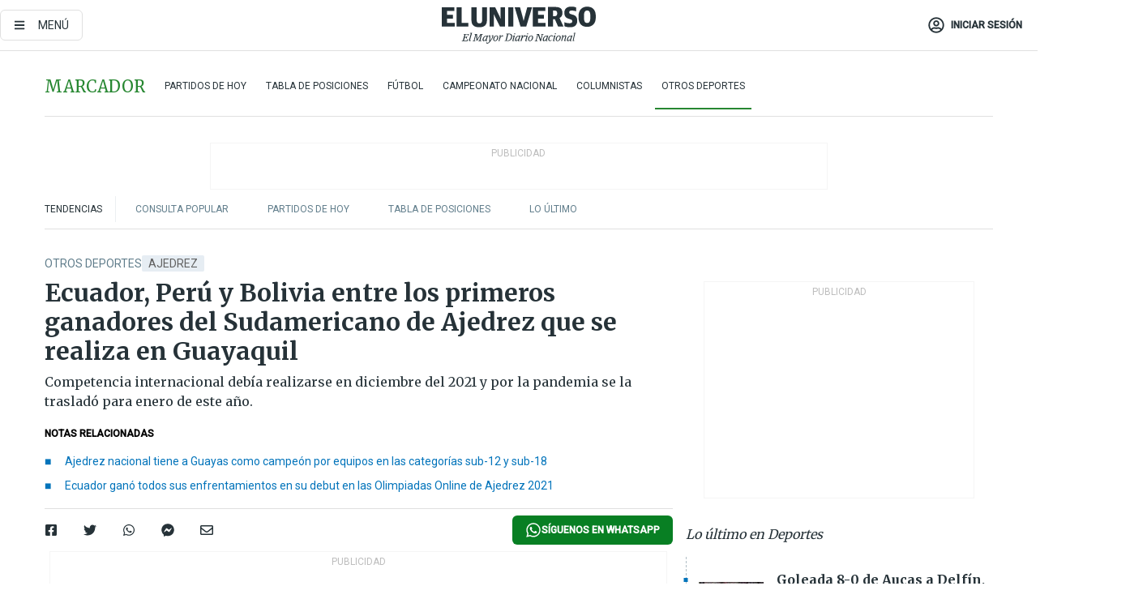

--- FILE ---
content_type: text/html; charset=utf-8
request_url: https://www.eluniverso.com/deportes/otros-deportes/ecuador-peru-y-bolivia-entre-los-primeros-ganadores-del-sudamericano-de-ajedrez-que-se-realiza-en-guayaquil-nota/
body_size: 76645
content:
<!DOCTYPE html><html lang="es"><head><meta charset="UTF-8"/><meta name="viewport" content="width=device-width, initial-scale=1, minimum-scale=1, maximum-scale=5"/><meta property="mrf:tags" content="tiponota:no_premium"/><meta name="robots" content="index, follow"/><meta name="robots" content="max-image-preview:large"/><title>Ecuador, Perú y Bolivia entre los primeros ganadores del Sudamericano de Ajedrez que se realiza en Guayaquil | Otros Deportes | Deportes | El Universo</title><meta name="description" content="Competencia internacional debía realizarse en diciembre del 2021 y por la pandemia se la trasladó para enero de este año."/><link rel="canonical" href="https://www.eluniverso.com/deportes/otros-deportes/ecuador-peru-y-bolivia-entre-los-primeros-ganadores-del-sudamericano-de-ajedrez-que-se-realiza-en-guayaquil-nota/"/><meta name="abstract" content="Competencia internacional debía realizarse en diciembre del 2021 y por la pandemia se la trasladó para enero de este año."/><link rel="amphtml" href="https://www.eluniverso.com/deportes/otros-deportes/ecuador-peru-y-bolivia-entre-los-primeros-ganadores-del-sudamericano-de-ajedrez-que-se-realiza-en-guayaquil-nota/?outputType=amp"/><meta name="twitter:site" content="@eluniversocom"/><meta name="twitter:site:id" content="1597931854"/><meta name="twitter:creator" content="@eluniversocom"/><meta name="twitter:creator:id" content="1597931854"/><meta name="twitter:url" content="https://www.eluniverso.com/deportes/otros-deportes/ecuador-peru-y-bolivia-entre-los-primeros-ganadores-del-sudamericano-de-ajedrez-que-se-realiza-en-guayaquil-nota/"/><meta name="twitter:title" content="Ecuador, Perú y Bolivia entre los primeros ganadores del Sudamericano de Ajedrez que se realiza en Guayaquil"/><meta name="twitter:description" content="Competencia internacional debía realizarse en diciembre del 2021 y por la pandemia se la trasladó para enero de este año."/><meta name="twitter:image" content="https://www.eluniverso.com/resizer/v2/T2P64UHXPZEEBG24FCEPBBQLSE.jpg?auth=288a033a8fecf1bb394289ffbd9b3ee206afffd9bfa9bf7d4c2b94c3c83ecb2a&amp;width=884&amp;height=524&amp;quality=75&amp;smart=true"/><meta property="twitter:card" content="summary_large_image"/><meta name="fb:admins" content="100000069041809"/><meta name="fb:app_id" content="134434890019404"/><meta name="fb:pages" content="61449504559"/><meta name="og:site_name" content="El Universo"/><meta name="og:type" content="article"/><meta name="og:locale" content="es_LA"/><meta name="article:publisher" content="https://www.facebook.com/eluniversoec"/><meta name="og:title" content="Ecuador, Perú y Bolivia entre los primeros ganadores del Sudamericano de Ajedrez que se realiza en Guayaquil"/><meta name="og:url" content="https://www.eluniverso.com/deportes/otros-deportes/ecuador-peru-y-bolivia-entre-los-primeros-ganadores-del-sudamericano-de-ajedrez-que-se-realiza-en-guayaquil-nota/"/><meta name="og:description" content="Competencia internacional debía realizarse en diciembre del 2021 y por la pandemia se la trasladó para enero de este año."/><meta name="og:image" content="https://www.eluniverso.com/resizer/v2/T2P64UHXPZEEBG24FCEPBBQLSE.jpg?auth=288a033a8fecf1bb394289ffbd9b3ee206afffd9bfa9bf7d4c2b94c3c83ecb2a&amp;width=884&amp;height=524&amp;quality=75&amp;smart=true"/><meta name="og:updated_time" content="2022-01-26T17:02:14.971Z"/><meta name="article:section" content="Deportes"/><meta name="article:tag" content="Ajedrez, Sudamericano, ECUADOR, Perú, Colombia, Selección de Bolivia"/><meta name="article:published_time" content="2022-01-26T17:02:14.484Z"/><meta name="article:modified_time" content="2022-01-26T17:02:14.971Z"/><meta name="article:author" content="Redacción"/><meta name="cXenseParse:pageclass" content="article"/><meta name="cXenseParse:recs:pageclass" content="article"/><meta name="cXenseParse:pagetype" content="nota"/><meta name="cXenseParse:recs:pagetype" content="nota"/><meta name="cXenseParse:section" content="Deportes"/><meta name="cXenseParse:recs:section" content="Deportes"/><meta name="cXenseParse:subsection" content="Otros Deportes"/><meta name="cXenseParse:recs:subsection" content="Otros Deportes"/><meta name="cXenseParse:nombreTag" content="Ajedrez"/><meta name="cXenseParse:recs:nombreTag" content="Ajedrez"/><meta name="cXenseParse:nombreTag" content="Sudamericano"/><meta name="cXenseParse:recs:nombreTag" content="Sudamericano"/><meta name="cXenseParse:nombreTag" content="ECUADOR"/><meta name="cXenseParse:recs:nombreTag" content="ECUADOR"/><meta name="cXenseParse:nombreTag" content="Perú"/><meta name="cXenseParse:recs:nombreTag" content="Perú"/><meta name="cXenseParse:nombreTag" content="Colombia"/><meta name="cXenseParse:recs:nombreTag" content="Colombia"/><meta name="cXenseParse:nombreTag" content="Selección de Bolivia"/><meta name="cXenseParse:recs:nombreTag" content="Selección de Bolivia"/><meta name="cXenseParse:nombreTag" content="no_premium"/><meta name="cXenseParse:recs:nombreTag" content="no_premium"/><meta name="cXenseParse:author" content="guido-manolo-campana"/><meta name="cXenseParse:recs:author" content="guido-manolo-campana"/><meta property="mrf:tags" content="sub-section:Otros Deportes"/><script type="application/ld+json">{"@context":"https://schema.org","@type":"NewsArticle","mainEntityOfPage":{"@type":"WebPage","@id":"https://www.eluniverso.com/deportes/otros-deportes/ecuador-peru-y-bolivia-entre-los-primeros-ganadores-del-sudamericano-de-ajedrez-que-se-realiza-en-guayaquil-nota/"},"headline":"Ecuador, Perú y Bolivia entre los primeros ganadores del Sudamericano de Ajedrez que se realiza en Guayaquil","description":"Competencia internacional debía realizarse en diciembre del 2021 y por la pandemia se la trasladó para enero de este año.","articleSection":["Deportes"],"keywords":"Ajedrez,Sudamericano,ECUADOR,Perú,Colombia,Selección de Bolivia,no_premium","image":["https://www.eluniverso.com/resizer/v2/T2P64UHXPZEEBG24FCEPBBQLSE.jpg?auth=288a033a8fecf1bb394289ffbd9b3ee206afffd9bfa9bf7d4c2b94c3c83ecb2a&width=884&height=524&quality=75&smart=true"],"datePublished":"2022-01-26T17:02:14.484Z","dateModified":"2022-01-26T17:02:14.484Z","author":[{"@type":"Person","name":"Guido Manolo Campaña","url":"https://www.eluniverso.com/autor/guido-manolo-campana"}],"publisher":{"@type":"Organization","name":"El Universo","logo":{"@type":"ImageObject","url":"https://www.eluniverso.com/pf/resources/images/el-universo-meta-logo.jpg?d=638"}},"articleBody":"<b>Ecuador</b>, junto con <b>Perú</b> y <b>Bolivia</b> se convirtieron en los primeros ganadores en la categoría sub-14 absoluto del <b>Campeonato Sudamericano de Ajedrez</b>, que se realiza en el hotel Sheraton, de <b>Guayaquil.</b><b>Licael Ticona</b>, de Bolivia, se impuso al ecuatoriano <b>Pavel Cando</b>; mientras que <b>Nick Cruz</b>, de Ecuador, derrotó a su compatriota <b>Leonel Garzón</b>.En otras participaciones de los seleccionados nacionales, <b>Andrés Jesús Chilan</b> derrotó al peruano <b>Diego Barrantes</b>; mientras que<b> Jonathan León</b> se impuso al colombiano <b>Juan Bolaños</b>; <b>Roddy Poma ganó</b> a su compatriota <b>Santiago Alvarado;</b> <b>Miyamu Pianchiche,</b> a su coterráneo<b> Adrián Barros;</b> <b>Hiroki</b> <b>Flores,</b> a <b>Piero Cabrera</b>, de Perú; <b>José Rubio,</b> a <b>Manuel Huallpa</b>, de Perú; <b>Fernando Montiel,</b> a <b>Steven Gonzabay</b>, de Ecuador; <b>Antonio Giler,</b> a Adrián Rengifo, también seleccionado tricolor; y<b> Mirko Uscocovich,</b> a Damián Atiencia, de la representación nacionalEn otras partidas, <b>Hisahito Illasaca</b>, de Perú, se impuso a Joel Nagua, de Ecuador.Por su parte, en la categoría sub-16 absoluta, Ecuador alcanzó los triunfos con <b>Pablo José Fierro,</b> que superó a su compatriota Juan Pablo Guaraca; <b>Pablo Orozco ganó</b> a Daniel Murillo, de Ecuador; <b>Salomón Vargas</b> venció a Eduardo Bermeo, de Ecuador; <b>Samael Arce</b> derrotó a Jhony Sebastián Octavio, de Perú; y <b>Dereck Preciado</b>, a Josaya Ruiz, de Ecuador.Además triunfaron los peruanos <b>Saúl Flores</b> ante Velentino Garate, de Perú; <b>Moisés Flores,</b> ante Albert Alvarado, de Perú; Oliver Flores, frente a Fabricio Pimentel, de Perú; <b>Ricardo Reyes</b>, ante Sebastián Loja, de Ecuador; <b>Daniel Vásquez ganó</b> a Alexander Reyes, de Perú; y <b>Anatholy Hernández</b> derrotó a Ignacio González, de Ecuador. <b>(D)</b>","isAccessibleForFree":true}</script><script type="application/ld+json">{"@context":"https://schema.org","@type":"BreadcrumbList","itemListElement":[{"@type":"ListItem","position":1,"name":"home","item":"https://www.eluniverso.com"},{"@type":"ListItem","position":2,"name":"Deportes","item":"https://www.eluniverso.com/deportes"},{"@type":"ListItem","position":3,"name":"Otros Deportes","item":"https://www.eluniverso.com/deportes/otros-deportes"},{"@type":"ListItem","position":4,"name":"Ecuador, Perú y Bolivia entre los primeros ganadores del Sudamericano de Ajedrez que se realiza en Guayaquil"}]}</script><link rel="dns-prefetch" href="https://fonts.googleapis.com"/><link rel="preconnect" href="https://fonts.gstatic.com"/><link rel="preload" as="style" href="https://fonts.googleapis.com/css2?family=Merriweather:wght@300;400;700&amp;family=Roboto:wght@300;400;500&amp;display=swap"/><link rel="preconnect" href="https://securepubads.g.doubleclick.net"/><script type="application/javascript" id="polyfill-script">if(!Array.prototype.includes||!(window.Object && window.Object.assign)||!window.Promise||!window.Symbol||!window.fetch){document.write('<script type="application/javascript" src="/pf/dist/engine/polyfill.js?d=844&mxId=00000000" defer=""><\/script>')}</script><script id="fusion-engine-react-script" type="application/javascript" src="/pf/dist/engine/react.js?d=844&amp;mxId=00000000" defer=""></script><script id="fusion-engine-combinations-script" type="application/javascript" src="/pf/dist/components/combinations/default.js?d=844&amp;mxId=00000000" defer=""></script><link id="fusion-template-styles" rel="stylesheet" type="text/css" href="/pf/dist/components/combinations/default.css?d=844&amp;mxId=00000000"/><style data-styled="" data-styled-version="5.3.11">.fSVJiK{font-family:'Roboto',sans-serif;font-size:14px;padding-top:0.5rem;}/*!sc*/
data-styled.g17[id="sc-pye9px"]{content:"fSVJiK,"}/*!sc*/
</style><link rel="alternate" type="application/rss+xml" title="RSS" href="https://www.eluniverso.com/arc/outboundfeeds/rss/?outputType=xml"/><style>.svg-inline--fa,svg:not(:root).svg-inline--fa{overflow:visible}.svg-inline--fa{display:inline-block;font-size:inherit;height:1em;vertical-align:-.13em}.fa-lg{font-size:1.33em;line-height:.75em;vertical-align:-.07em}.fa-sm{font-size:.88em}html{overflow-x:hidden}#app-container .menublue{background-color:#0374bb;position:fixed}#app-container .menugray{background-color:#ebedf1;position:fixed}#app-container .menugray header{background-color:#ffbe00;border-radius:5px;margin-left:1rem;margin-right:1rem}#app-container .prose-text{word-break:break-word}#app-container .embeded-image img{margin:0}#app-container .embeded-image .img-content{margin-left:auto;margin-right:auto}.grecaptcha-badge{visibility:hidden}.swiper{height:100%;overflow:hidden;position:relative;width:100%}.swiper-vertical>.swiper-wrapper{flex-direction:column}.swiper-wrapper{box-sizing:content-box;display:flex;height:100%;position:relative;transition-property:transform;transition-timing-function:var(    --swiper-wrapper-transition-timing-function,initial  );width:100%;z-index:1}.swiper-android .swiper-slide,.swiper-wrapper{transform:translateZ(0)}.swiper-horizontal{touch-action:pan-y}.swiper-vertical{touch-action:pan-x}.swiper-slide{flex-shrink:0;transition-property:transform}.swiper-slide-invisible-blank{visibility:hidden}.swiper-autoheight,.swiper-autoheight .swiper-slide{height:auto}.swiper-autoheight .swiper-wrapper{align-items:flex-start;transition-property:transform,height}.swiper-backface-hidden .swiper-slide{-webkit-backface-visibility:hidden;backface-visibility:hidden;transform:translateZ(0)}.swiper-button-disabled svg{opacity:.3}.swiper-button{height:2.5rem;line-height:2.5rem;width:2.5rem}.prose{color:#263238;max-width:65ch}.prose [class~=lead]{color:#4b5563;font-size:1.25em;line-height:1.6;margin-bottom:1.2em;margin-top:1.2em}.prose a{color:#111827;font-weight:500;text-decoration:none}.prose strong{color:#111827;font-weight:600}.prose ol[type=A]{--list-counter-style:upper-alpha}.prose ol[type=a]{--list-counter-style:lower-alpha}.prose ol[type=A s]{--list-counter-style:upper-alpha}.prose ol[type=a s]{--list-counter-style:lower-alpha}.prose ol[type=I]{--list-counter-style:upper-roman}.prose ol[type=i]{--list-counter-style:lower-roman}.prose ol[type=I s]{--list-counter-style:upper-roman}.prose ol[type=i s]{--list-counter-style:lower-roman}.prose ol[type="1"]{--list-counter-style:decimal}.prose ol>li{padding-left:1.75em;position:relative}.prose ol>li:before{color:#6b7280;content:counter(list-item,var(--list-counter-style,decimal)) ".";font-weight:400;left:0;position:absolute}.prose ul>li{padding-bottom:.5rem;padding-left:1rem;padding-top:.5rem;position:relative}.prose ul>li:before{background-color:#455a64;border-radius:0;content:"";height:.3rem;left:.25em;position:absolute;top:1.3rem;width:.3rem}.prose hr{border-color:#e5e7eb;border-top-width:1px;margin-bottom:3em;margin-top:3em}.prose blockquote{border-left-color:#e5e7eb;border-left-width:.25rem;color:#111827;font-style:italic;font-weight:500;margin-bottom:1.6em;margin-top:1.6em;padding-left:1em;quotes:"\201C" "\201D" "\2018" "\2019"}.prose blockquote p:first-of-type:before{content:open-quote}.prose blockquote p:last-of-type:after{content:close-quote}.prose h1{color:#111827;font-size:2.25em;font-weight:800;line-height:1.1111111;margin-bottom:.8888889em;margin-top:0}.prose h2{color:#111827;font-size:1.5em;font-weight:700;line-height:1.3333333;margin-bottom:1em;margin-top:2em}.prose h3{font-size:1.25em;line-height:1.6;margin-bottom:.6em;margin-top:1.6em}.prose h3,.prose h4{color:#111827;font-weight:600}.prose h4{line-height:1.5;margin-bottom:.5em;margin-top:1.5em}.prose figure figcaption{color:#6b7280;font-size:.875em;line-height:1.4285714;margin-top:.8571429em}.prose code{color:#111827;font-size:.875em;font-weight:600}.prose code:after,.prose code:before{content:"`"}.prose a code{color:#111827}.prose pre{background-color:#1f2937;border-radius:.375rem;color:#e5e7eb;font-size:.875em;line-height:1.7142857;margin-bottom:1.7142857em;margin-top:1.7142857em;overflow-x:auto;padding:.8571429em 1.1428571em}.prose pre code{background-color:transparent;border-radius:0;border-width:0;color:inherit;font-family:inherit;font-size:inherit;font-weight:400;line-height:inherit;padding:0}.prose pre code:after,.prose pre code:before{content:none}.prose table{font-size:.875em;line-height:1.7142857;margin-bottom:2em;margin-top:2em;table-layout:auto;text-align:left;width:100%}.prose thead{border-bottom-color:#d1d5db;border-bottom-width:1px;color:#111827;font-weight:600}.prose thead th{padding-bottom:.5714286em;padding-left:.5714286em;padding-right:.5714286em;vertical-align:bottom}.prose tbody tr{border-bottom-color:#e5e7eb;border-bottom-width:1px}.prose tbody tr:last-child{border-bottom-width:0}.prose tbody td{padding:.5714286em;vertical-align:top}.prose{font-size:1rem;line-height:1.75}.prose p{margin-bottom:1.25em;margin-top:1.25em}.prose figure,.prose img,.prose video{margin-bottom:2em;margin-top:2em}.prose figure>*{margin-bottom:0;margin-top:0}.prose h2 code{font-size:.875em}.prose h3 code{font-size:.9em}.prose ol,.prose ul{margin-bottom:1.25em;margin-top:1.25em}.prose li{margin-bottom:.5em;margin-top:.5em}.prose>ul>li p{margin-bottom:.75em;margin-top:.75em}.prose>ul>li>:first-child{margin-top:1.25em}.prose>ul>li>:last-child{margin-bottom:1.25em}.prose ol ol,.prose ol ul,.prose ul ol,.prose ul ul{margin-bottom:.75em;margin-top:.75em}.prose h2+*,.prose h3+*,.prose h4+*,.prose hr+*{margin-top:0}.prose thead th:first-child{padding-left:0}.prose thead th:last-child{padding-right:0}.prose tbody td:first-child{padding-left:0}.prose tbody td:last-child{padding-right:0}.prose>:first-child{margin-top:0}.prose>:last-child{margin-bottom:0}.prose-lg{font-size:1.125rem;line-height:1.7777778}.prose-lg p{margin-bottom:1.3333333em;margin-top:1.3333333em}.prose-lg [class~=lead]{font-size:1.2222222em;line-height:1.4545455;margin-bottom:1.0909091em;margin-top:1.0909091em}.prose-lg blockquote{margin-bottom:1.6666667em;margin-top:1.6666667em;padding-left:1em}.prose-lg h1{font-size:2.6666667em;line-height:1;margin-bottom:.8333333em;margin-top:0}.prose-lg h2{font-size:1.6666667em;line-height:1.3333333;margin-bottom:1.0666667em;margin-top:1.8666667em}.prose-lg h3{font-size:1.3333333em;line-height:1.5;margin-bottom:.6666667em;margin-top:1.6666667em}.prose-lg h4{line-height:1.5555556;margin-bottom:.4444444em;margin-top:1.7777778em}.prose-lg figure,.prose-lg img,.prose-lg video{margin-bottom:1.7777778em;margin-top:1.7777778em}.prose-lg figure>*{margin-bottom:0;margin-top:0}.prose-lg figure figcaption{font-size:.8888889em;line-height:1.5;margin-top:1em}.prose-lg code{font-size:.8888889em}.prose-lg h2 code{font-size:.8666667em}.prose-lg h3 code{font-size:.875em}.prose-lg pre{border-radius:.375rem;font-size:.8888889em;line-height:1.75;margin-bottom:2em;margin-top:2em;padding:1em 1.5em}.prose-lg ul{margin-bottom:1.3333333em;margin-top:1.3333333em}.prose-lg li{margin-bottom:.6666667em;margin-top:.6666667em}.prose-lg ul>li{padding-left:1rem}.prose-lg ul>li:before{height:.3rem;left:.25em;top:1.3rem;width:.3rem}.prose-lg>ul>li p{margin-bottom:.8888889em;margin-top:.8888889em}.prose-lg>ul>li>:first-child{margin-top:1.3333333em}.prose-lg>ul>li>:last-child{margin-bottom:1.3333333em}.prose-lg ol ol,.prose-lg ol ul,.prose-lg ul ol,.prose-lg ul ul{margin-bottom:.8888889em;margin-top:.8888889em}.prose-lg hr{margin-bottom:3.1111111em;margin-top:3.1111111em}.prose-lg h2+*,.prose-lg h3+*,.prose-lg h4+*,.prose-lg hr+*{margin-top:0}.prose-lg table{font-size:.8888889em;line-height:1.5}.prose-lg thead th{padding-bottom:.75em;padding-left:.75em;padding-right:.75em}.prose-lg thead th:first-child{padding-left:0}.prose-lg thead th:last-child{padding-right:0}.prose-lg tbody td{padding:.75em}.prose-lg tbody td:first-child{padding-left:0}.prose-lg tbody td:last-child{padding-right:0}.prose-lg>:first-child{margin-top:0}.prose-lg>:last-child{margin-bottom:0}@keyframes setFullPage{0%,95%{height:calc(25vh - 1px);transform:translateY(0)}to{height:100vh;transform:translateY(-75vh)}}amp-list#adk-interstitial-list{bottom:0;left:0;min-height:1px;position:fixed;right:auto;width:100%}#adk_interstitial amp-iframe,#adk_interstitial amp-iframe[height="1027"],amp-list#adk-interstitial-list{top:calc(75vh + 1px);z-index:-1}amp-list#adk-interstitial-list:has(amp-iframe:not([height="1027"])){z-index:2147483647}amp-list#adk-interstitial-list #adk_interstitial amp-iframe[height="1027"]{animation-delay:1s;animation-duration:.2s;animation-fill-mode:forwards;animation-name:setFullPage}amp-list#adk-interstitial-list.closed{display:none}#adk_interstitial amp-iframe{bottom:0;margin:0;min-width:100%;opacity:0;overflow:visible;position:fixed}#adk_interstitial amp-iframe[height="1024"],#adk_interstitial amp-iframe[height="1025"]{max-height:100%;max-width:100%;opacity:1;top:0;z-index:2147483647}amp-iframe#adk_iframe div#interstitialClosingBarDX,amp-iframe#adk_iframe div#interstitialClosingBarSX{background:0 0;height:12.5vh;top:0;visibility:visible;width:20vw;z-index:2147483647}amp-iframe#adk_iframe div#interstitialClosingBarSX{left:0}amp-iframe#adk_iframe div#interstitialClosingBarDX{right:0}/*! tailwindcss v3.4.4 | MIT License | https://tailwindcss.com*/*,:after,:before{border:0 solid;box-sizing:border-box}:after,:before{--tw-content:""}:host,html{line-height:1.5;-webkit-text-size-adjust:100%;font-family:ui-sans-serif,system-ui,sans-serif,Apple Color Emoji,Segoe UI Emoji,Segoe UI Symbol,Noto Color Emoji;font-feature-settings:normal;font-variation-settings:normal;-moz-tab-size:4;-o-tab-size:4;tab-size:4;-webkit-tap-highlight-color:transparent}body{line-height:inherit;margin:0}hr{border-top-width:1px;color:inherit;height:0}abbr:where([title]){-webkit-text-decoration:underline dotted;text-decoration:underline dotted}h1,h2,h3,h4,h5,h6{font-size:inherit;font-weight:inherit}a{color:inherit;text-decoration:inherit}b,strong{font-weight:bolder}code,kbd,pre,samp{font-family:ui-monospace,SFMono-Regular,Menlo,Monaco,Consolas,Liberation Mono,Courier New,monospace;font-feature-settings:normal;font-size:1em;font-variation-settings:normal}small{font-size:80%}sub,sup{font-size:75%;line-height:0;position:relative;vertical-align:baseline}sub{bottom:-.25em}sup{top:-.5em}table{border-collapse:collapse;border-color:inherit;text-indent:0}button,input,optgroup,select,textarea{color:inherit;font-family:inherit;font-feature-settings:inherit;font-size:100%;font-variation-settings:inherit;font-weight:inherit;letter-spacing:inherit;line-height:inherit;margin:0;padding:0}button,select{text-transform:none}button,input:where([type=button]),input:where([type=reset]),input:where([type=submit]){-webkit-appearance:button;background-color:transparent;background-image:none}:-moz-focusring{outline:auto}:-moz-ui-invalid{box-shadow:none}progress{vertical-align:baseline}::-webkit-inner-spin-button,::-webkit-outer-spin-button{height:auto}[type=search]{-webkit-appearance:textfield;outline-offset:-2px}::-webkit-search-decoration{-webkit-appearance:none}::-webkit-file-upload-button{-webkit-appearance:button;font:inherit}summary{display:list-item}blockquote,dd,dl,figure,h1,h2,h3,h4,h5,h6,hr,p,pre{margin:0}fieldset{margin:0}fieldset,legend{padding:0}menu,ol,ul{list-style:none;margin:0;padding:0}dialog{padding:0}textarea{resize:vertical}input::-moz-placeholder,textarea::-moz-placeholder{color:#9ca3af;opacity:1}input::placeholder,textarea::placeholder{color:#9ca3af;opacity:1}[role=button],button{cursor:pointer}:disabled{cursor:default}audio,canvas,embed,iframe,img,object,svg,video{display:block;vertical-align:middle}img,video{height:auto;max-width:100%}[hidden]{display:none}*,:after,:before{--tw-border-spacing-x:0;--tw-border-spacing-y:0;--tw-translate-x:0;--tw-translate-y:0;--tw-rotate:0;--tw-skew-x:0;--tw-skew-y:0;--tw-scale-x:1;--tw-scale-y:1;--tw-pan-x: ;--tw-pan-y: ;--tw-pinch-zoom: ;--tw-scroll-snap-strictness:proximity;--tw-gradient-from-position: ;--tw-gradient-via-position: ;--tw-gradient-to-position: ;--tw-ordinal: ;--tw-slashed-zero: ;--tw-numeric-figure: ;--tw-numeric-spacing: ;--tw-numeric-fraction: ;--tw-ring-inset: ;--tw-ring-offset-width:0px;--tw-ring-offset-color:#fff;--tw-ring-color:rgba(3,116,187,.5);--tw-ring-offset-shadow:0 0 #0000;--tw-ring-shadow:0 0 #0000;--tw-shadow:0 0 #0000;--tw-shadow-colored:0 0 #0000;--tw-blur: ;--tw-brightness: ;--tw-contrast: ;--tw-grayscale: ;--tw-hue-rotate: ;--tw-invert: ;--tw-saturate: ;--tw-sepia: ;--tw-drop-shadow: ;--tw-backdrop-blur: ;--tw-backdrop-brightness: ;--tw-backdrop-contrast: ;--tw-backdrop-grayscale: ;--tw-backdrop-hue-rotate: ;--tw-backdrop-invert: ;--tw-backdrop-opacity: ;--tw-backdrop-saturate: ;--tw-backdrop-sepia: ;--tw-contain-size: ;--tw-contain-layout: ;--tw-contain-paint: ;--tw-contain-style: }::backdrop{--tw-border-spacing-x:0;--tw-border-spacing-y:0;--tw-translate-x:0;--tw-translate-y:0;--tw-rotate:0;--tw-skew-x:0;--tw-skew-y:0;--tw-scale-x:1;--tw-scale-y:1;--tw-pan-x: ;--tw-pan-y: ;--tw-pinch-zoom: ;--tw-scroll-snap-strictness:proximity;--tw-gradient-from-position: ;--tw-gradient-via-position: ;--tw-gradient-to-position: ;--tw-ordinal: ;--tw-slashed-zero: ;--tw-numeric-figure: ;--tw-numeric-spacing: ;--tw-numeric-fraction: ;--tw-ring-inset: ;--tw-ring-offset-width:0px;--tw-ring-offset-color:#fff;--tw-ring-color:rgba(3,116,187,.5);--tw-ring-offset-shadow:0 0 #0000;--tw-ring-shadow:0 0 #0000;--tw-shadow:0 0 #0000;--tw-shadow-colored:0 0 #0000;--tw-blur: ;--tw-brightness: ;--tw-contrast: ;--tw-grayscale: ;--tw-hue-rotate: ;--tw-invert: ;--tw-saturate: ;--tw-sepia: ;--tw-drop-shadow: ;--tw-backdrop-blur: ;--tw-backdrop-brightness: ;--tw-backdrop-contrast: ;--tw-backdrop-grayscale: ;--tw-backdrop-hue-rotate: ;--tw-backdrop-invert: ;--tw-backdrop-opacity: ;--tw-backdrop-saturate: ;--tw-backdrop-sepia: ;--tw-contain-size: ;--tw-contain-layout: ;--tw-contain-paint: ;--tw-contain-style: }.\!container{margin-left:auto;margin-right:auto;width:100%}.container{margin-left:auto;margin-right:auto;width:100%}@media (min-width:640px){.\!container{max-width:640px}.container{max-width:640px}}@media (min-width:768px){.\!container{max-width:768px}.container{max-width:768px}}@media (min-width:1024px){.\!container{max-width:1024px}.container{max-width:1024px}}@media (min-width:1280px){.\!container{max-width:1280px}.container{max-width:1280px}}.badge{background-color:#e6edf3;border-radius:.125rem;box-sizing:border-box;color:#616161;font-family:Roboto,sans-serif;line-height:1.6;padding:0 .5rem;text-transform:uppercase}.badge-warning{background-color:#fbc02d}.badge-danger{background-color:#d32f2f}.button{background-color:#e6edf3;border-radius:.375rem;box-sizing:border-box;cursor:pointer;font-family:Roboto,sans-serif;outline:none;text-decoration:none;text-transform:uppercase}.button:disabled{cursor:not-allowed;pointer-events:all}.button-primary{background-color:#0374bb;border:1px solid #0374bb;color:#fff}.button-primary:hover{background-color:#0196d8}.button-primary:focus{background-color:#0374bb;border-color:#0196d8}.button-primary:active{background-color:#087ec5}.button-primary:disabled{background-color:#1b7ebb;border-color:#1b7ebb;color:#fff}.button-secondary{background-color:#fff;border:solid #0374bb;color:#0374bb}.button-secondary:focus,.button-secondary:hover{background-color:#e6edf3}.button-secondary:active{background-color:#1b7ebb}.button-secondary:disabled{border-color:#1b7ebb}.button-tertiary{background-color:#fff;border:1px solid #e0e0e0;color:#263238}.button-tertiary:focus,.button-tertiary:hover{background-color:#eceff1}.button-tertiary:active{background-color:#cfd8dc}.button-tertiary:disabled{bordercolor:#b0bec5}.button-destructive{background-color:#d32f2f;border:solid #d32f2f;color:#fff}.button-destructive:hover{background-color:#9a0007}.button-destructive:focus{background-color:#d32f2f;border-color:#9a0007}.button-destructive:active{background-color:#9a0007}.button-destructive:disabled{background-color:#f7d6d5;bordercolor:#f7d6d5;color:#fff}.button-ghost{background-color:transparent;border-color:transparent;color:#0374bb}.button-ghost:focus,.button-ghost:hover{background-color:#e6edf3}.button-ghost:active{background-color:#1b7ebb}.button-special{background-color:transparent;border-color:#fff;color:#fff}.sr-only{height:1px;margin:-1px;overflow:hidden;padding:0;position:absolute;width:1px;clip:rect(0,0,0,0);border-width:0;white-space:nowrap}.pointer-events-none{pointer-events:none}.visible{visibility:visible}.static{position:static}.fixed{position:fixed}.absolute{position:absolute}.relative{position:relative}.\!sticky{position:sticky}.sticky{position:sticky}.inset-0{inset:0}.-inset-y-1{bottom:-.5rem;top:-.5rem}.inset-x-0{left:0;right:0}.inset-y-0{bottom:0;top:0}.-bottom-2{bottom:-1rem}.-bottom-2\.5{bottom:-1.25rem}.-top-1{top:-.5rem}.bottom-0{bottom:0}.bottom-4{bottom:2rem}.left-0{left:0}.left-0\.5{left:.25rem}.left-1\/2{left:50%}.left-2{left:1rem}.left-4{left:2rem}.right-0{right:0}.right-2{right:1rem}.top-0{top:0}.top-0\.5{top:.25rem}.top-2{top:1rem}.top-5{top:2.5rem}.top-7{top:3.5rem}.z-0{z-index:0}.z-10{z-index:10}.z-50{z-index:50}.order-1{order:1}.order-2{order:2}.order-3{order:3}.order-4{order:4}.order-5{order:5}.order-last{order:9999}.col-span-1{grid-column:span 1/span 1}.col-span-10{grid-column:span 10/span 10}.col-span-11{grid-column:span 11/span 11}.col-span-12{grid-column:span 12/span 12}.col-span-2{grid-column:span 2/span 2}.col-span-3{grid-column:span 3/span 3}.col-span-4{grid-column:span 4/span 4}.col-span-5{grid-column:span 5/span 5}.col-span-6{grid-column:span 6/span 6}.col-span-7{grid-column:span 7/span 7}.col-span-8{grid-column:span 8/span 8}.col-span-9{grid-column:span 9/span 9}.row-span-2{grid-row:span 2/span 2}.row-span-3{grid-row:span 3/span 3}.row-span-4{grid-row:span 4/span 4}.row-span-6{grid-row:span 6/span 6}.float-right{float:right}.m-0{margin:0}.m-0\.5{margin:.25rem}.m-1{margin:.5rem}.m-2{margin:1rem}.m-4{margin:2rem}.m-auto{margin:auto}.-mx-2{margin-left:-1rem;margin-right:-1rem}.-mx-4{margin-left:-2rem;margin-right:-2rem}.mx-0{margin-left:0;margin-right:0}.mx-0\.5{margin-left:.25rem;margin-right:.25rem}.mx-1{margin-left:.5rem;margin-right:.5rem}.mx-10{margin-left:5rem;margin-right:5rem}.mx-2{margin-left:1rem;margin-right:1rem}.mx-3{margin-left:1.5rem;margin-right:1.5rem}.mx-4{margin-left:2rem;margin-right:2rem}.mx-5{margin-left:2.5rem;margin-right:2.5rem}.mx-6{margin-left:3rem;margin-right:3rem}.mx-7{margin-left:3.5rem;margin-right:3.5rem}.mx-8{margin-left:4rem;margin-right:4rem}.mx-9{margin-left:4.5rem;margin-right:4.5rem}.mx-auto{margin-left:auto;margin-right:auto}.my-0{margin-bottom:0;margin-top:0}.my-0\.5{margin-bottom:.25rem;margin-top:.25rem}.my-1{margin-bottom:.5rem;margin-top:.5rem}.my-2{margin-bottom:1rem;margin-top:1rem}.my-3{margin-bottom:1.5rem;margin-top:1.5rem}.my-4{margin-bottom:2rem;margin-top:2rem}.my-5{margin-bottom:2.5rem;margin-top:2.5rem}.-ml-2{margin-left:-1rem}.-mt-1{margin-top:-.5rem}.mb-0{margin-bottom:0}.mb-0\.5{margin-bottom:.25rem}.mb-1{margin-bottom:.5rem}.mb-2{margin-bottom:1rem}.mb-3{margin-bottom:1.5rem}.mb-4{margin-bottom:2rem}.mb-5{margin-bottom:2.5rem}.mb-6{margin-bottom:3rem}.mb-7{margin-bottom:3.5rem}.mb-8{margin-bottom:4rem}.mb-9{margin-bottom:4.5rem}.ml-0{margin-left:0}.ml-0\.5{margin-left:.25rem}.ml-1{margin-left:.5rem}.ml-11{margin-left:5.5rem}.ml-2{margin-left:1rem}.ml-3{margin-left:1.5rem}.ml-4{margin-left:2rem}.mr-0{margin-right:0}.mr-0\.5{margin-right:.25rem}.mr-1{margin-right:.5rem}.mr-2{margin-right:1rem}.mr-4{margin-right:2rem}.mt-0{margin-top:0}.mt-0\.5{margin-top:.25rem}.mt-1{margin-top:.5rem}.mt-2{margin-top:1rem}.mt-3{margin-top:1.5rem}.mt-4{margin-top:2rem}.mt-5{margin-top:2.5rem}.mt-6{margin-top:3rem}.mt-7{margin-top:3.5rem}.mt-8{margin-top:4rem}.mt-9{margin-top:4.5rem}.box-border{box-sizing:border-box}.\!block{display:block}.block{display:block}.inline-block{display:inline-block}.inline{display:inline}.flex{display:flex}.inline-flex{display:inline-flex}.table{display:table}.grid{display:grid}.hidden{display:none}.h-0{height:0}.h-0\.5{height:.25rem}.h-1{height:.5rem}.h-10{height:5rem}.h-12{height:6.5rem}.h-13{height:8rem}.h-2{height:1rem}.h-3{height:1.5rem}.h-4{height:2rem}.h-44{height:11rem}.h-48{height:12rem}.h-5{height:2.5rem}.h-56{height:14rem}.h-6{height:3rem}.h-64{height:16rem}.h-7{height:3.5rem}.h-8{height:4rem}.h-9{height:4.5rem}.h-96{height:24rem}.h-\[400px\]{height:400px}.h-\[600px\]{height:600px}.h-auto{height:auto}.h-full{height:100%}.h-max{height:-moz-max-content;height:max-content}.max-h-full{max-height:100%}.w-1{width:.5rem}.w-1\/2{width:50%}.w-1\/3{width:33.333333%}.w-1\/4{width:25%}.w-1\/5{width:20%}.w-10{width:5rem}.w-11{width:5.5rem}.w-11\/12{width:91.666667%}.w-12{width:6.5rem}.w-14{width:9rem}.w-2{width:1rem}.w-2\/5{width:40%}.w-3{width:1.5rem}.w-3\/12{width:25%}.w-3\/4{width:75%}.w-3\/5{width:60%}.w-3\/6{width:50%}.w-4{width:2rem}.w-4\/5{width:80%}.w-44{width:11rem}.w-48{width:12rem}.w-5{width:2.5rem}.w-56{width:14rem}.w-6{width:3rem}.w-64{width:16rem}.w-7{width:3.5rem}.w-8{width:4rem}.w-9{width:4.5rem}.w-\[270px\]{width:270px}.w-\[300px\]{width:300px}.w-full{width:100%}.min-w-1\/2{min-width:50%}.min-w-1\/3{min-width:30%}.min-w-1\/5{min-width:20%}.min-w-16{min-width:10rem}.min-w-3\/4{min-width:75%}.min-w-full{min-width:100%}.max-w-14{max-width:12rem}.max-w-17{max-width:15rem}.max-w-20{max-width:18rem}.max-w-4{max-width:2rem}.max-w-4xl{max-width:56rem}.max-w-full{max-width:100%}.max-w-lg{max-width:32rem}.max-w-none{max-width:none}.max-w-screen-lg{max-width:1024px}.max-w-screen-md{max-width:768px}.max-w-sm{max-width:24rem}.flex-1{flex:1 1 0%}.flex-auto{flex:1 1 auto}.flex-none{flex:none}.flex-shrink-0{flex-shrink:0}.basis-1\/4{flex-basis:25%}.basis-3\/4{flex-basis:75%}.-translate-x-1\/2{--tw-translate-x:-50%}.-translate-x-1\/2,.transform{transform:translate(var(--tw-translate-x),var(--tw-translate-y)) rotate(var(--tw-rotate)) skewX(var(--tw-skew-x)) skewY(var(--tw-skew-y)) scaleX(var(--tw-scale-x)) scaleY(var(--tw-scale-y))}@keyframes fade-in-up{0%{opacity:0;transform:translateY(10px)}to{opacity:1;transform:translateY(0)}}.animate-fade-in-up{animation:fade-in-up .5s ease-out}@keyframes pulse{50%{opacity:.5}}.animate-pulse{animation:pulse 2s cubic-bezier(.4,0,.6,1) infinite}@keyframes slide-in-down{0%{transform:translate3d(0,-100%,0);visibility:visible}to{transform:translateZ(0)}}.animate-slide-in-down{animation:slide-in-down .5s ease-out}.cursor-default{cursor:default}.cursor-not-allowed{cursor:not-allowed}.cursor-pointer{cursor:pointer}.resize{resize:both}.list-disc{list-style-type:disc}.appearance-none{-webkit-appearance:none;-moz-appearance:none;appearance:none}.auto-rows-max{grid-auto-rows:max-content}.grid-cols-1{grid-template-columns:repeat(1,minmax(0,1fr))}.grid-cols-12{grid-template-columns:repeat(12,minmax(0,1fr))}.grid-cols-2{grid-template-columns:repeat(2,minmax(0,1fr))}.grid-cols-3{grid-template-columns:repeat(3,minmax(0,1fr))}.grid-cols-6{grid-template-columns:repeat(6,minmax(0,1fr))}.grid-cols-9{grid-template-columns:repeat(9,minmax(0,1fr))}.grid-rows-6{grid-template-rows:repeat(6,minmax(0,1fr))}.flex-row{flex-direction:row}.flex-row-reverse{flex-direction:row-reverse}.flex-col{flex-direction:column}.flex-col-reverse{flex-direction:column-reverse}.flex-wrap{flex-wrap:wrap}.place-items-center{place-items:center}.content-center{align-content:center}.items-start{align-items:flex-start}.items-end{align-items:flex-end}.items-center{align-items:center}.items-baseline{align-items:baseline}.items-stretch{align-items:stretch}.justify-start{justify-content:flex-start}.justify-end{justify-content:flex-end}.justify-center{justify-content:center}.justify-between{justify-content:space-between}.justify-around{justify-content:space-around}.justify-evenly{justify-content:space-evenly}.justify-items-center{justify-items:center}.gap-1{gap:.5rem}.gap-2{gap:1rem}.gap-3{gap:1.5rem}.gap-4{gap:2rem}.gap-6{gap:3rem}.gap-x-2{-moz-column-gap:1rem;column-gap:1rem}.space-x-1>:not([hidden])~:not([hidden]){--tw-space-x-reverse:0;margin-left:calc(.5rem*(1 - var(--tw-space-x-reverse)));margin-right:calc(.5rem*var(--tw-space-x-reverse))}.space-x-2>:not([hidden])~:not([hidden]){--tw-space-x-reverse:0;margin-left:calc(1rem*(1 - var(--tw-space-x-reverse)));margin-right:calc(1rem*var(--tw-space-x-reverse))}.space-x-3>:not([hidden])~:not([hidden]){--tw-space-x-reverse:0;margin-left:calc(1.5rem*(1 - var(--tw-space-x-reverse)));margin-right:calc(1.5rem*var(--tw-space-x-reverse))}.space-x-4>:not([hidden])~:not([hidden]){--tw-space-x-reverse:0;margin-left:calc(2rem*(1 - var(--tw-space-x-reverse)));margin-right:calc(2rem*var(--tw-space-x-reverse))}.space-x-5>:not([hidden])~:not([hidden]){--tw-space-x-reverse:0;margin-left:calc(2.5rem*(1 - var(--tw-space-x-reverse)));margin-right:calc(2.5rem*var(--tw-space-x-reverse))}.space-x-6>:not([hidden])~:not([hidden]){--tw-space-x-reverse:0;margin-left:calc(3rem*(1 - var(--tw-space-x-reverse)));margin-right:calc(3rem*var(--tw-space-x-reverse))}.space-y-1>:not([hidden])~:not([hidden]){--tw-space-y-reverse:0;margin-bottom:calc(.5rem*var(--tw-space-y-reverse));margin-top:calc(.5rem*(1 - var(--tw-space-y-reverse)))}.space-y-2>:not([hidden])~:not([hidden]){--tw-space-y-reverse:0;margin-bottom:calc(1rem*var(--tw-space-y-reverse));margin-top:calc(1rem*(1 - var(--tw-space-y-reverse)))}.space-y-3>:not([hidden])~:not([hidden]){--tw-space-y-reverse:0;margin-bottom:calc(1.5rem*var(--tw-space-y-reverse));margin-top:calc(1.5rem*(1 - var(--tw-space-y-reverse)))}.space-y-4>:not([hidden])~:not([hidden]){--tw-space-y-reverse:0;margin-bottom:calc(2rem*var(--tw-space-y-reverse));margin-top:calc(2rem*(1 - var(--tw-space-y-reverse)))}.space-y-5>:not([hidden])~:not([hidden]){--tw-space-y-reverse:0;margin-bottom:calc(2.5rem*var(--tw-space-y-reverse));margin-top:calc(2.5rem*(1 - var(--tw-space-y-reverse)))}.space-y-6>:not([hidden])~:not([hidden]){--tw-space-y-reverse:0;margin-bottom:calc(3rem*var(--tw-space-y-reverse));margin-top:calc(3rem*(1 - var(--tw-space-y-reverse)))}.divide-x>:not([hidden])~:not([hidden]){--tw-divide-x-reverse:0;border-left-width:calc(1px*(1 - var(--tw-divide-x-reverse)));border-right-width:calc(1px*var(--tw-divide-x-reverse))}.divide-y>:not([hidden])~:not([hidden]){--tw-divide-y-reverse:0;border-bottom-width:calc(1px*var(--tw-divide-y-reverse));border-top-width:calc(1px*(1 - var(--tw-divide-y-reverse)))}.self-center{align-self:center}.justify-self-center{justify-self:center}.overflow-auto{overflow:auto}.overflow-hidden{overflow:hidden}.overflow-x-auto{overflow-x:auto}.overflow-y-auto{overflow-y:auto}.truncate{overflow:hidden;text-overflow:ellipsis;white-space:nowrap}.whitespace-normal{white-space:normal}.whitespace-nowrap{white-space:nowrap}.whitespace-pre{white-space:pre}.break-words{overflow-wrap:break-word}.rounded{border-radius:.25rem}.rounded-2xl{border-radius:1rem}.rounded-full{border-radius:9999px}.rounded-lg{border-radius:.5rem}.rounded-md{border-radius:.375rem}.rounded-sm{border-radius:.125rem}.rounded-xl{border-radius:.75rem}.rounded-b-lg{border-bottom-left-radius:.5rem;border-bottom-right-radius:.5rem}.rounded-b-md{border-bottom-right-radius:.375rem}.rounded-b-md,.rounded-l-md{border-bottom-left-radius:.375rem}.rounded-l-md{border-top-left-radius:.375rem}.rounded-r-md{border-bottom-right-radius:.375rem}.rounded-r-md,.rounded-t-md{border-top-right-radius:.375rem}.rounded-t-md{border-top-left-radius:.375rem}.border{border-width:1px}.border-0{border-width:0}.border-2{border-width:2px}.border-4{border-width:4px}.border-b{border-bottom-width:1px}.border-b-2{border-bottom-width:2px}.border-b-4{border-bottom-width:4px}.border-l{border-left-width:1px}.border-l-2{border-left-width:2px}.border-r{border-right-width:1px}.border-r-2{border-right-width:2px}.border-t{border-top-width:1px}.border-t-2{border-top-width:2px}.border-t-4{border-top-width:4px}.border-solid{border-style:solid}.border-dashed{border-style:dashed}.border-dotted{border-style:dotted}.border-none{border-style:none}.border-badge-100{--tw-border-opacity:1;border-color:rgb(237 28 35/var(--tw-border-opacity))}.border-black{--tw-border-opacity:1;border-color:rgb(0 0 0/var(--tw-border-opacity))}.border-blue-100{--tw-border-opacity:1;border-color:rgb(27 126 187/var(--tw-border-opacity))}.border-blue-400{--tw-border-opacity:1;border-color:rgb(94 146 243/var(--tw-border-opacity))}.border-blue-500{--tw-border-opacity:1;border-color:rgb(3 116 187/var(--tw-border-opacity))}.border-blue-800{--tw-border-opacity:1;border-color:rgb(8 126 197/var(--tw-border-opacity))}.border-danger-500{--tw-border-opacity:1;border-color:rgb(211 47 47/var(--tw-border-opacity))}.border-deportes-600{--tw-border-opacity:1;border-color:rgb(39 135 49/var(--tw-border-opacity))}.border-entretenimiento-600{--tw-border-opacity:1;border-color:rgb(244 81 30/var(--tw-border-opacity))}.border-green-600{--tw-border-opacity:1;border-color:rgb(86 184 98/var(--tw-border-opacity))}.border-grey-100{--tw-border-opacity:1;border-color:rgb(245 245 245/var(--tw-border-opacity))}.border-grey-200{--tw-border-opacity:1;border-color:rgb(238 238 238/var(--tw-border-opacity))}.border-grey-300{--tw-border-opacity:1;border-color:rgb(224 224 224/var(--tw-border-opacity))}.border-grey-400{--tw-border-opacity:1;border-color:rgb(189 189 189/var(--tw-border-opacity))}.border-grey-800{--tw-border-opacity:1;border-color:rgb(66 66 66/var(--tw-border-opacity))}.border-information-200{--tw-border-opacity:1;border-color:rgb(207 230 250/var(--tw-border-opacity))}.border-information-500{--tw-border-opacity:1;border-color:rgb(21 101 192/var(--tw-border-opacity))}.border-larevista-600{--tw-border-opacity:1;border-color:rgb(198 5 37/var(--tw-border-opacity))}.border-light{--tw-border-opacity:1;border-color:rgb(84 110 122/var(--tw-border-opacity))}.border-opinion-600{--tw-border-opacity:1;border-color:rgb(142 36 170/var(--tw-border-opacity))}.border-prensa-100{--tw-border-opacity:1;border-color:rgb(255 190 0/var(--tw-border-opacity))}.border-silver-100{--tw-border-opacity:1;border-color:rgb(207 216 220/var(--tw-border-opacity))}.border-silver-200{--tw-border-opacity:1;border-color:rgb(176 190 197/var(--tw-border-opacity))}.border-silver-400{--tw-border-opacity:1;border-color:rgb(120 144 156/var(--tw-border-opacity))}.border-silver-50{--tw-border-opacity:1;border-color:rgb(236 239 241/var(--tw-border-opacity))}.border-silver-500{--tw-border-opacity:1;border-color:rgb(96 125 139/var(--tw-border-opacity))}.border-silver-800{--tw-border-opacity:1;border-color:rgb(55 71 79/var(--tw-border-opacity))}.border-silver-900{--tw-border-opacity:1;border-color:rgb(38 50 56/var(--tw-border-opacity))}.border-skyblue-500{--tw-border-opacity:1;border-color:rgb(136 178 220/var(--tw-border-opacity))}.border-transparent{border-color:transparent}.border-white{--tw-border-opacity:1;border-color:rgb(255 255 255/var(--tw-border-opacity))}.bg-\[\#dd4a14\]{--tw-bg-opacity:1;background-color:rgb(221 74 20/var(--tw-bg-opacity))}.bg-badge-100{--tw-bg-opacity:1;background-color:rgb(237 28 35/var(--tw-bg-opacity))}.bg-badge-200{--tw-bg-opacity:1;background-color:rgb(68 169 223/var(--tw-bg-opacity))}.bg-badge-300{--tw-bg-opacity:1;background-color:rgb(121 145 157/var(--tw-bg-opacity))}.bg-badge-400{--tw-bg-opacity:1;background-color:rgb(241 241 241/var(--tw-bg-opacity))}.bg-badge-600{--tw-bg-opacity:1;background-color:rgb(254 122 1/var(--tw-bg-opacity))}.bg-benefits{--tw-bg-opacity:1;background-color:rgb(242 242 242/var(--tw-bg-opacity))}.bg-blackfriday-200{--tw-bg-opacity:1;background-color:rgb(220 174 89/var(--tw-bg-opacity))}.bg-blue-200{--tw-bg-opacity:1;background-color:rgb(4 57 116/var(--tw-bg-opacity))}.bg-blue-50{--tw-bg-opacity:1;background-color:rgb(230 237 243/var(--tw-bg-opacity))}.bg-blue-500{--tw-bg-opacity:1;background-color:rgb(3 116 187/var(--tw-bg-opacity))}.bg-blue-600{--tw-bg-opacity:1;background-color:rgb(1 150 216/var(--tw-bg-opacity))}.bg-blue-700{--tw-bg-opacity:1;background-color:rgb(8 79 141/var(--tw-bg-opacity))}.bg-blue-800{--tw-bg-opacity:1;background-color:rgb(8 126 197/var(--tw-bg-opacity))}.bg-copaamerica-100{--tw-bg-opacity:1;background-color:rgb(170 33 37/var(--tw-bg-opacity))}.bg-copaamerica-200{--tw-bg-opacity:1;background-color:rgb(39 93 175/var(--tw-bg-opacity))}.bg-danger-500{--tw-bg-opacity:1;background-color:rgb(211 47 47/var(--tw-bg-opacity))}.bg-deportes-600{--tw-bg-opacity:1;background-color:rgb(39 135 49/var(--tw-bg-opacity))}.bg-green-600{--tw-bg-opacity:1;background-color:rgb(86 184 98/var(--tw-bg-opacity))}.bg-grey-100{--tw-bg-opacity:1;background-color:rgb(245 245 245/var(--tw-bg-opacity))}.bg-grey-1000{--tw-bg-opacity:1;background-color:rgb(54 71 79/var(--tw-bg-opacity))}.bg-grey-200{--tw-bg-opacity:1;background-color:rgb(238 238 238/var(--tw-bg-opacity))}.bg-grey-300{--tw-bg-opacity:1;background-color:rgb(224 224 224/var(--tw-bg-opacity))}.bg-grey-50{--tw-bg-opacity:1;background-color:rgb(250 250 250/var(--tw-bg-opacity))}.bg-grey-500{--tw-bg-opacity:1;background-color:rgb(158 158 158/var(--tw-bg-opacity))}.bg-grey-700{--tw-bg-opacity:1;background-color:rgb(97 97 97/var(--tw-bg-opacity))}.bg-grey-900{--tw-bg-opacity:1;background-color:rgb(33 33 33/var(--tw-bg-opacity))}.bg-mundial-100{--tw-bg-opacity:1;background-color:rgb(128 25 46/var(--tw-bg-opacity))}.bg-prensa-100{--tw-bg-opacity:1;background-color:rgb(255 190 0/var(--tw-bg-opacity))}.bg-silver-100{--tw-bg-opacity:1;background-color:rgb(207 216 220/var(--tw-bg-opacity))}.bg-silver-1000{--tw-bg-opacity:1;background-color:rgb(241 243 244/var(--tw-bg-opacity))}.bg-silver-200{--tw-bg-opacity:1;background-color:rgb(176 190 197/var(--tw-bg-opacity))}.bg-silver-50{--tw-bg-opacity:1;background-color:rgb(236 239 241/var(--tw-bg-opacity))}.bg-silver-600{--tw-bg-opacity:1;background-color:rgb(84 110 122/var(--tw-bg-opacity))}.bg-silver-700{--tw-bg-opacity:1;background-color:rgb(69 90 100/var(--tw-bg-opacity))}.bg-silver-800{--tw-bg-opacity:1;background-color:rgb(55 71 79/var(--tw-bg-opacity))}.bg-silver-900{--tw-bg-opacity:1;background-color:rgb(38 50 56/var(--tw-bg-opacity))}.bg-skyblue-100,.bg-skyblue-200{--tw-bg-opacity:1;background-color:rgb(239 244 252/var(--tw-bg-opacity))}.bg-skyblue-300{--tw-bg-opacity:1;background-color:rgb(38 182 253/var(--tw-bg-opacity))}.bg-sucess-800{--tw-bg-opacity:1;background-color:rgb(8 127 35/var(--tw-bg-opacity))}.bg-transparent{background-color:transparent}.bg-warning-500{--tw-bg-opacity:1;background-color:rgb(251 192 45/var(--tw-bg-opacity))}.bg-white{--tw-bg-opacity:1;background-color:rgb(255 255 255/var(--tw-bg-opacity))}.bg-gradient-to-b{background-image:linear-gradient(to bottom,var(--tw-gradient-stops))}.bg-gradient-to-r{background-image:linear-gradient(to right,var(--tw-gradient-stops))}.from-blue-500{--tw-gradient-from:#0374bb var(--tw-gradient-from-position);--tw-gradient-to:rgba(3,116,187,0) var(--tw-gradient-to-position);--tw-gradient-stops:var(--tw-gradient-from),var(--tw-gradient-to)}.from-grey-500{--tw-gradient-from:#9e9e9e var(--tw-gradient-from-position);--tw-gradient-to:hsla(0,0%,62%,0) var(--tw-gradient-to-position);--tw-gradient-stops:var(--tw-gradient-from),var(--tw-gradient-to)}.to-green-500{--tw-gradient-to:#92df56 var(--tw-gradient-to-position)}.to-grey-800{--tw-gradient-to:#424242 var(--tw-gradient-to-position)}.object-contain{-o-object-fit:contain;object-fit:contain}.object-cover{-o-object-fit:cover;object-fit:cover}.p-0{padding:0}.p-0\.5{padding:.25rem}.p-1{padding:.5rem}.p-2{padding:1rem}.p-3{padding:1.5rem}.p-4{padding:2rem}.px-0{padding-left:0;padding-right:0}.px-0\.5{padding-left:.25rem;padding-right:.25rem}.px-1{padding-left:.5rem;padding-right:.5rem}.px-2{padding-left:1rem;padding-right:1rem}.px-3{padding-left:1.5rem;padding-right:1.5rem}.px-4{padding-left:2rem;padding-right:2rem}.py-0{padding-bottom:0;padding-top:0}.py-0\.5{padding-bottom:.25rem;padding-top:.25rem}.py-1{padding-bottom:.5rem;padding-top:.5rem}.py-2{padding-bottom:1rem;padding-top:1rem}.py-3{padding-bottom:1.5rem;padding-top:1.5rem}.py-4{padding-bottom:2rem;padding-top:2rem}.py-5{padding-bottom:2.5rem;padding-top:2.5rem}.py-6{padding-bottom:3rem;padding-top:3rem}.pb-0{padding-bottom:0}.pb-0\.5{padding-bottom:.25rem}.pb-1{padding-bottom:.5rem}.pb-2{padding-bottom:1rem}.pb-3{padding-bottom:1.5rem}.pb-4{padding-bottom:2rem}.pb-6{padding-bottom:3rem}.pb-\[\.2rem\]{padding-bottom:.2rem}.pl-1{padding-left:.5rem}.pl-2{padding-left:1rem}.pr-0{padding-right:0}.pr-1{padding-right:.5rem}.pr-10{padding-right:5rem}.pr-11{padding-right:5.5rem}.pr-2{padding-right:1rem}.pr-3{padding-right:1.5rem}.pr-4{padding-right:2rem}.pt-0{padding-top:0}.pt-0\.5{padding-top:.25rem}.pt-1{padding-top:.5rem}.pt-10{padding-top:5rem}.pt-2{padding-top:1rem}.pt-3{padding-top:1.5rem}.pt-4{padding-top:2rem}.pt-6{padding-top:3rem}.pt-\[\.2rem\]{padding-top:.2rem}.text-left{text-align:left}.text-center{text-align:center}.text-right{text-align:right}.text-justify{text-align:justify}.text-end{text-align:end}.align-middle{vertical-align:middle}.font-primary{font-family:Merriweather,serif}.font-secondary{font-family:Roboto,sans-serif}.text-2xl{font-size:1.5rem;line-height:2rem}.text-3xl{font-size:1.875rem;line-height:2.25rem}.text-4xl{font-size:2.25rem;line-height:2.5rem}.text-base{font-size:1rem;line-height:1.5rem}.text-lg{font-size:1.125rem;line-height:1.75rem}.text-sm{font-size:.875rem;line-height:1.25rem}.text-xl{font-size:1.25rem;line-height:1.75rem}.text-xs{font-size:.75rem;line-height:1rem}.font-bold{font-weight:700}.font-medium{font-weight:500}.font-normal{font-weight:400}.font-semibold{font-weight:600}.uppercase{text-transform:uppercase}.capitalize{text-transform:capitalize}.normal-case{text-transform:none}.italic{font-style:italic}.not-italic{font-style:normal}.leading-4{line-height:1rem}.leading-5{line-height:1.25rem}.leading-6{line-height:1.5rem}.leading-7{line-height:1.75rem}.leading-9{line-height:2.25rem}.leading-loose{line-height:2}.text-badge-100{--tw-text-opacity:1;color:rgb(237 28 35/var(--tw-text-opacity))}.text-badge-200{--tw-text-opacity:1;color:rgb(68 169 223/var(--tw-text-opacity))}.text-badge-300{--tw-text-opacity:1;color:rgb(121 145 157/var(--tw-text-opacity))}.text-badge-600{--tw-text-opacity:1;color:rgb(254 122 1/var(--tw-text-opacity))}.text-black{--tw-text-opacity:1;color:rgb(0 0 0/var(--tw-text-opacity))}.text-blue-200{--tw-text-opacity:1;color:rgb(4 57 116/var(--tw-text-opacity))}.text-blue-500{--tw-text-opacity:1;color:rgb(3 116 187/var(--tw-text-opacity))}.text-blue-600{--tw-text-opacity:1;color:rgb(1 150 216/var(--tw-text-opacity))}.text-blue-700{--tw-text-opacity:1;color:rgb(8 79 141/var(--tw-text-opacity))}.text-copaamerica-200{--tw-text-opacity:1;color:rgb(39 93 175/var(--tw-text-opacity))}.text-danger-500{--tw-text-opacity:1;color:rgb(211 47 47/var(--tw-text-opacity))}.text-deportes-600{--tw-text-opacity:1;color:rgb(39 135 49/var(--tw-text-opacity))}.text-entretenimiento-600{--tw-text-opacity:1;color:rgb(244 81 30/var(--tw-text-opacity))}.text-entretenimiento-900{--tw-text-opacity:1;color:rgb(191 54 12/var(--tw-text-opacity))}.text-green-600{--tw-text-opacity:1;color:rgb(86 184 98/var(--tw-text-opacity))}.text-grey-1000{--tw-text-opacity:1;color:rgb(54 71 79/var(--tw-text-opacity))}.text-grey-400{--tw-text-opacity:1;color:rgb(189 189 189/var(--tw-text-opacity))}.text-grey-500{--tw-text-opacity:1;color:rgb(158 158 158/var(--tw-text-opacity))}.text-grey-600{--tw-text-opacity:1;color:rgb(117 117 117/var(--tw-text-opacity))}.text-grey-700{--tw-text-opacity:1;color:rgb(97 97 97/var(--tw-text-opacity))}.text-grey-800{--tw-text-opacity:1;color:rgb(66 66 66/var(--tw-text-opacity))}.text-grey-900{--tw-text-opacity:1;color:rgb(33 33 33/var(--tw-text-opacity))}.text-information-500{--tw-text-opacity:1;color:rgb(21 101 192/var(--tw-text-opacity))}.text-larevista-600{--tw-text-opacity:1;color:rgb(198 5 37/var(--tw-text-opacity))}.text-mundial-100{--tw-text-opacity:1;color:rgb(128 25 46/var(--tw-text-opacity))}.text-opinion-600{--tw-text-opacity:1;color:rgb(142 36 170/var(--tw-text-opacity))}.text-prensa-100{--tw-text-opacity:1;color:rgb(255 190 0/var(--tw-text-opacity))}.text-prensa-200{--tw-text-opacity:1;color:rgb(51 51 51/var(--tw-text-opacity))}.text-silver-200{--tw-text-opacity:1;color:rgb(176 190 197/var(--tw-text-opacity))}.text-silver-300{--tw-text-opacity:1;color:rgb(144 164 174/var(--tw-text-opacity))}.text-silver-500{--tw-text-opacity:1;color:rgb(96 125 139/var(--tw-text-opacity))}.text-silver-600{--tw-text-opacity:1;color:rgb(84 110 122/var(--tw-text-opacity))}.text-silver-900{--tw-text-opacity:1;color:rgb(38 50 56/var(--tw-text-opacity))}.text-skyblue-300{--tw-text-opacity:1;color:rgb(38 182 253/var(--tw-text-opacity))}.text-skyblue-900{--tw-text-opacity:1;color:rgb(1 114 184/var(--tw-text-opacity))}.text-white{--tw-text-opacity:1;color:rgb(255 255 255/var(--tw-text-opacity))}.text-opacity-0{--tw-text-opacity:0}.text-opacity-10{--tw-text-opacity:0.1}.underline{text-decoration-line:underline}.line-through{text-decoration-line:line-through}.no-underline{text-decoration-line:none}.placeholder-silver-700::-moz-placeholder{--tw-placeholder-opacity:1;color:rgb(69 90 100/var(--tw-placeholder-opacity))}.placeholder-silver-700::placeholder{--tw-placeholder-opacity:1;color:rgb(69 90 100/var(--tw-placeholder-opacity))}.opacity-50{opacity:.5}.shadow{--tw-shadow:0 1px 3px 0 rgba(0,0,0,.1),0 1px 2px -1px rgba(0,0,0,.1);--tw-shadow-colored:0 1px 3px 0 var(--tw-shadow-color),0 1px 2px -1px var(--tw-shadow-color)}.shadow,.shadow-lg{box-shadow:var(--tw-ring-offset-shadow,0 0 #0000),var(--tw-ring-shadow,0 0 #0000),var(--tw-shadow)}.shadow-lg{--tw-shadow:0 10px 15px -3px rgba(0,0,0,.1),0 4px 6px -4px rgba(0,0,0,.1);--tw-shadow-colored:0 10px 15px -3px var(--tw-shadow-color),0 4px 6px -4px var(--tw-shadow-color)}.shadow-md{--tw-shadow:0 4px 6px -1px rgba(0,0,0,.1),0 2px 4px -2px rgba(0,0,0,.1);--tw-shadow-colored:0 4px 6px -1px var(--tw-shadow-color),0 2px 4px -2px var(--tw-shadow-color)}.shadow-md,.shadow-sm{box-shadow:var(--tw-ring-offset-shadow,0 0 #0000),var(--tw-ring-shadow,0 0 #0000),var(--tw-shadow)}.shadow-sm{--tw-shadow:0 1px 2px 0 rgba(0,0,0,.05);--tw-shadow-colored:0 1px 2px 0 var(--tw-shadow-color)}.shadow-xl{--tw-shadow:0 20px 25px -5px rgba(0,0,0,.1),0 8px 10px -6px rgba(0,0,0,.1);--tw-shadow-colored:0 20px 25px -5px var(--tw-shadow-color),0 8px 10px -6px var(--tw-shadow-color);box-shadow:var(--tw-ring-offset-shadow,0 0 #0000),var(--tw-ring-shadow,0 0 #0000),var(--tw-shadow)}.outline-none{outline:2px solid transparent;outline-offset:2px}.filter{filter:var(--tw-blur) var(--tw-brightness) var(--tw-contrast) var(--tw-grayscale) var(--tw-hue-rotate) var(--tw-invert) var(--tw-saturate) var(--tw-sepia) var(--tw-drop-shadow)}.transition{transition-duration:.15s;transition-property:color,background-color,border-color,text-decoration-color,fill,stroke,opacity,box-shadow,transform,filter,-webkit-backdrop-filter;transition-property:color,background-color,border-color,text-decoration-color,fill,stroke,opacity,box-shadow,transform,filter,backdrop-filter;transition-property:color,background-color,border-color,text-decoration-color,fill,stroke,opacity,box-shadow,transform,filter,backdrop-filter,-webkit-backdrop-filter;transition-timing-function:cubic-bezier(.4,0,.2,1)}.transition-all{transition-property:all;transition-timing-function:cubic-bezier(.4,0,.2,1)}.duration-150,.transition-all{transition-duration:.15s}.duration-500{transition-duration:.5s}.ease-in{transition-timing-function:cubic-bezier(.4,0,1,1)}.ease-linear{transition-timing-function:linear}.prose [data-oembed-type=youtube]{height:0;padding-bottom:56.25%;position:relative}.prose [data-oembed-type=youtube] iframe{height:100%;left:0;position:absolute;top:0;width:100%}.prose .gallery figure,.prose .gallery img,.prose .related figure,.prose .related img{margin:0}.prose .gallery-wrapper h3{margin-top:0}.prose .related h2{font-size:.875rem;line-height:1.25rem;margin:0}.prose .related figure,.prose .related img{margin:0}.prose .dropcap-letter:first-letter{float:left;font-family:Merriweather,serif;font-size:3rem;font-weight:700;line-height:50px;line-height:1;margin-right:.5rem;--tw-text-opacity:1;color:rgb(38 50 56/var(--tw-text-opacity))}.prose .prose-list a,.prose p a,.prose table a{--tw-border-opacity:1;border-color:rgb(207 216 220/var(--tw-border-opacity));--tw-text-opacity:1;border-bottom-width:1px;color:rgb(3 116 187/var(--tw-text-opacity));padding-bottom:2px;text-decoration:none}#figCaptionOfImage.premium-hero{background:linear-gradient(180deg,hsla(0,0%,5%,0) 5%,hsla(0,0%,5%,.6) 50%);padding:30px 15% 20px;text-shadow:0 0 3px #000}@media (max-width:640px){#figCaptionOfImage.premium-hero{background:#e0e0e0;color:#616161;font-size:14px;font-weight:400;line-height:1.5;padding:10px;text-shadow:none}}#figCaptionOfImage.jaimejarrin-hero{left:44%;position:absolute;top:42%;width:50%;z-index:1}amp-carousel>div>div:first-child{scrollbar-width:none}amp-carousel>div>div:first-child::-webkit-scrollbar{display:none}.amp-carousel-button{border-radius:9999px;--tw-bg-opacity:1;background-color:rgb(255 255 255/var(--tw-bg-opacity));font-size:1.125rem;line-height:1.75rem;--tw-text-opacity:1;color:rgb(38 50 56/var(--tw-text-opacity));--tw-shadow:0 1px 3px 0 rgba(0,0,0,.1),0 1px 2px -1px rgba(0,0,0,.1);--tw-shadow-colored:0 1px 3px 0 var(--tw-shadow-color),0 1px 2px -1px var(--tw-shadow-color);box-shadow:var(--tw-ring-offset-shadow,0 0 #0000),var(--tw-ring-shadow,0 0 #0000),var(--tw-shadow)}.amp-carousel-button-prev{background-image:url(/home/circleci/repo/resources/dist69f9e44fb494ae19baa7.svg?d=844&mxId=00000000);margin-left:.5rem}.amp-carousel-button-next{background-image:url(/home/circleci/repo/resources/diste6faa6709a150adf8cab.svg?d=844&mxId=00000000);margin-right:.5rem}@media (min-width:1024px){#app-container .article-body .related-posts{margin-left:1.5rem}#app-container .related-posts .card .card-content{margin:0}#app-container .space-y-3 .related-posts{margin-bottom:1rem;margin-top:0}.related-posts{float:right;width:35%}.related-posts .card-image{display:none}}#app-container .article-body h2{font-size:1.3rem;line-height:1.5rem}#app-container .article-body h3{font-size:1.25rem;line-height:1.5rem}#app-container .article-body h4{font-size:1.125rem;line-height:1.5rem}@media only screen and (max-width:667px){#app-container .article-body h2{font-size:1.25rem;line-height:1.75rem}#app-container .article-body h3{font-size:1.125rem;line-height:1.75rem}#app-container .article-body h4{font-size:1rem;line-height:1.5rem}}.related-posts{grid-row:3}.related-posts .card:last-child{border-bottom:0}.related-header-body li{margin-bottom:10px;padding-left:25px;position:relative}.related-header-body li:before{content:"■";left:0;margin-right:15px;position:absolute;width:6px}.feature-active-campaign input[type=date],.feature-active-campaign input[type=email],.feature-active-campaign input[type=text]{border-radius:0;border-width:1px;--tw-border-opacity:1;border-color:rgb(224 224 224/var(--tw-border-opacity));font-family:Roboto,sans-serif;padding:.5rem}.feature-active-campaign ._form-title{border-bottom-width:1px;--tw-border-opacity:1;border-color:rgb(224 224 224/var(--tw-border-opacity));font-family:Merriweather,serif;font-size:1.125rem;font-style:italic;font-weight:400;line-height:1.75rem;padding-bottom:.5rem}.feature-active-campaign ._html-code{font-family:Roboto,sans-serif;font-size:1rem;line-height:1.5rem}.feature-active-campaign ._html-code p{margin-bottom:1rem}.feature-active-campaign label._form-label{display:none}.feature-active-campaign ._form-content{display:flex;flex-wrap:wrap}.feature-active-campaign ._form_element{margin-bottom:1rem;margin-right:.5rem}.feature-active-campaign ._form_element._clear{flex-shrink:0;margin-right:0;width:100%}.feature-active-campaign button{--tw-bg-opacity:1;background-color:rgb(3 116 187/var(--tw-bg-opacity));font-family:Roboto,sans-serif;padding:.5rem 1rem;text-transform:uppercase;--tw-text-opacity:1;color:rgb(255 255 255/var(--tw-text-opacity))}.feature-active-campaign.fields-col ._button-wrapper,.feature-active-campaign.fields-col ._form_element{flex-shrink:0;margin-right:0;width:100%}.feature-active-campaign.text-left ._form-content{justify-content:flex-start}.feature-active-campaign.text-left ._button-wrapper,.feature-active-campaign.text-left ._form_element{text-align:left}.feature-active-campaign.text-center ._form-content{justify-content:center}.feature-active-campaign.text-right ._form-content{justify-content:flex-end}.feature-active-campaign.text-right ._button-wrapper,.feature-active-campaign.text-right ._form_element{text-align:right}.card.gallery .card-image .icon,.card.video .card-image .icon{left:50%;top:50%;transform:translate(-50%,-50%)}.card.gallery .card-image:hover .icon,.card.video .card-image:hover .icon{opacity:.5}.card .author strong:after{content:","}.card .author strong:last-child:after{content:""}.sidemenu a{display:block;font-family:Roboto,sans-serif;font-size:.75rem;line-height:1rem;outline:2px solid transparent;outline-offset:2px;padding-bottom:1rem;padding-top:1rem;text-transform:uppercase}amp-accordion .accordion-heading:focus svg{transform:rotate(90deg)}.gcse-search-wrap .gsc-search-box{margin-bottom:1rem}.gcse-search-wrap .gsc-input-box{border-radius:0}.gcse-search-wrap .gsc-control-cse{background-color:transparent}.gcse-search-wrap .gsc-result{background-color:transparent;padding-bottom:1rem;padding-top:1rem}.gcse-search-wrap .gs-visibleUrl{font-family:Roboto,sans-serif;--tw-text-opacity:1;color:rgb(96 125 139/var(--tw-text-opacity))}.gcse-search-wrap .gsc-tabsArea{border-radius:0;border-width:0;margin-bottom:1rem}.gcse-search-wrap .gsc-tabHeader{font-family:Roboto,sans-serif}.gcse-search-wrap .gs-title{font-weight:700;margin-bottom:.5rem}.gcse-search-wrap .gs-title b{--tw-bg-opacity:1;background-color:rgb(230 237 243/var(--tw-bg-opacity))}.gcse-search-wrap .gsc-url-top{margin-bottom:.5rem}.gcse-search-wrap .gs-image{display:block}.gcse-search-wrap .gs-promotion-image-box,.gcse-search-wrap .gs-web-image-box{margin-right:1rem;width:80px}@media (min-width:768px){.gcse-search-wrap .gs-promotion-image-box,.gcse-search-wrap .gs-web-image-box{width:150px}}.gcse-search-wrap .gs-promotion-image-box .gs-image,.gcse-search-wrap .gs-web-image-box .gs-image{margin-left:auto;margin-right:auto;max-width:80px}@media (min-width:768px){.gcse-search-wrap .gs-promotion-image-box .gs-image,.gcse-search-wrap .gs-web-image-box .gs-image{max-width:150px}}.gcse-search-wrap .gsc-table-result{display:flex}.gcse-search-wrap .gs-snippet{font-size:.875rem;line-height:1.25rem}.gcse-search-wrap .gsc-results .gsc-cursor-box{display:flex;justify-content:center;margin-bottom:2rem;margin-top:2rem}.gcse-search-wrap .gsc-results .gsc-cursor-box .gsc-cursor-page{background-color:transparent;font-family:Roboto,sans-serif;outline:none;padding:.5rem 1rem;--tw-text-opacity:1;color:rgb(38 50 56/var(--tw-text-opacity));text-decoration-line:none}.gcse-search-wrap .gsc-results .gsc-cursor-box .gsc-cursor-page:hover{font-weight:700;text-decoration-line:none}.gcse-search-wrap .gsc-results .gsc-cursor-box .gsc-cursor-current-page{border-width:1px;--tw-border-opacity:1;border-color:rgb(3 116 187/var(--tw-border-opacity));--tw-text-opacity:1;color:rgb(3 116 187/var(--tw-text-opacity))}.gcse-search-wrap a,.gcse-search-wrap b,.gcse-search-wrap div{font-family:Merriweather,serif}.gcse-search-wrap .gsc-above-wrapper-area,.gcse-search-wrap .gsc-above-wrapper-area a,.gcse-search-wrap .gsc-above-wrapper-area b,.gcse-search-wrap .gsc-above-wrapper-area div{font-family:Roboto,sans-serif}.gcse-search-wrap .gsc-search-button{outline:none;--tw-bg-opacity:1;background-color:rgb(3 116 187/var(--tw-bg-opacity));padding:.5rem}.gcse-search-wrap .gcsc-more-maybe-branding-root{display:none}.gsc-expansionArea .gsc-webResult.gsc-result{border-color:#e2e8f0;border-width:1px 0 0}amp-social-share.facebook-messenger{background-color:transparent;background-image:url(/home/circleci/repo/resources/distb326b8cda9737613ab0d.svg?d=844&mxId=00000000);background-position:50%;background-repeat:no-repeat;background-size:80%}amp-social-share.rounded{background-color:transparent;filter:invert(1)}.feature-taboola{margin:0}.feature-taboola .trc_rbox_header.trc_rbox_border_elm{border-bottom-width:1px;border-style:solid;--tw-border-opacity:1;border-color:rgb(207 216 220/var(--tw-border-opacity));padding-bottom:.5rem}.feature-taboola .trc_rbox_header .trc_rbox_header_span{font-family:Merriweather,serif;font-size:1rem;font-style:italic;font-weight:400;line-height:1.5rem;--tw-text-opacity:1;color:rgb(38 50 56/var(--tw-text-opacity))}.feature-taboola .trc_rbox_outer{margin-top:2rem}.feature-taboola .videoCube .video-label-box .video-title{font-family:Merriweather,serif;font-size:1rem;font-weight:700;line-height:1.5rem;margin:0;--tw-text-opacity:1;color:rgb(38 50 56/var(--tw-text-opacity))}.feature-taboola .videoCube .video-label-box .video-title:hover{--tw-text-opacity:1;color:rgb(3 116 187/var(--tw-text-opacity));text-decoration-line:none}.feature-taboola .videoCube.syndicatedItem .branding{font-family:Roboto,sans-serif;font-size:.75rem;font-weight:400;line-height:1rem;--tw-text-opacity:1;color:rgb(97 97 97/var(--tw-text-opacity))}.feature-taboola .videoCube .thumbBlock_holder{margin-bottom:1rem}#tbl-next-up .trc_related_container{margin-top:2em}#tbl-next-up .trc_related_container .blend-next-up-a .video-label,#tbl-next-up .trc_related_container .blend-next-up-a .video-title{font-family:Merriweather,serif}#tbl-next-up .trc_related_container .blend-next-up-a .branding{font-family:Roboto,sans-serif}#tbl-next-up .trc_related_container .tbl-read-next-btn{font-family:Roboto,sans-serif;text-transform:uppercase;--tw-text-opacity:1;color:rgb(3 116 187/var(--tw-text-opacity))}#tbl-next-up .trc_related_container .tbl-read-next-btn:hover{background:none;--tw-text-opacity:1;color:rgb(94 146 243/var(--tw-text-opacity))}#tbl-next-up .trc_related_container .video-title{font-family:Merriweather,serif}.offer-container-component{background:linear-gradient(180deg,#fcf1df,#e3e7e8)}@media (min-width:640px){.tag-result-list{-moz-columns:2;column-count:2}}.feed li{border-color:#eee}.feed.feed-ranking{counter-reset:rank-counter}.feed.feed-ranking li{counter-increment:rank-counter;min-height:2rem;padding-left:3rem}.feed.feed-ranking li:before{content:counter(rank-counter);font-size:3rem;font-style:italic;font-weight:500;left:0;line-height:1;position:absolute;--tw-text-opacity:1;color:rgb(207 216 220/var(--tw-text-opacity));top:50%;transform:translateY(-50%)}.feed.feed-chronology{padding-left:1rem}.feed.feed-chronology:before{border-left-width:1px;border-style:dashed;content:"";height:100%;left:0;position:absolute;top:0;--tw-border-opacity:1;border-color:rgb(176 190 197/var(--tw-border-opacity));width:1px}.feed.feed-chronology li:before{box-sizing:border-box;content:"";left:0;margin-left:-1rem;position:absolute;--tw-bg-opacity:1;background-color:rgb(3 116 187/var(--tw-bg-opacity));height:5px;top:1.6rem;transform:translateX(-50%);width:5px}.feed.feed-comments li{padding-left:4rem}.feed.feed-comments li:before{content:url(/home/circleci/repo/resources/dist58d0c393cbec7969aa40.svg?d=844&mxId=00000000);display:block;height:3rem;left:0;position:absolute;top:50%;transform:translateY(-50%);width:3rem}.feed.feed-comments li .card{justify-content:center;min-height:5rem}button.gallery-close-button{color:#fff}.view-more-images{background:linear-gradient(rgba(0,0,0,.4),rgba(0,0,0,.8));z-index:1}.gallery img{-o-object-fit:cover;object-fit:cover}.search-box-wrap,.search-box-wrap .input-wrap{transition:width .3s ease,padding .3s ease}.search-box-wrap .input-wrap{height:0;overflow:hidden;width:0}.search-box-wrap .input-wrap.open{height:auto;width:16rem}.search-box-wrap .gsc-search-button-v2,.search-box-wrap .gsc-search-button-v2:focus,.search-box-wrap .gsc-search-button-v2:hover{background-color:#fff;border:1px solid #e1e1e1;outline:none;padding:10px}.search-box-wrap .gsc-search-button-v2 svg,.search-box-wrap .gsc-search-button-v2:focus svg,.search-box-wrap .gsc-search-button-v2:hover svg{color:#000;fill:currentcolor}body{font-family:Merriweather,serif;font-size:1rem;line-height:1.5rem;--tw-text-opacity:1;color:rgb(38 50 56/var(--tw-text-opacity))}body .eu-portal{position:relative;z-index:50}a{text-decoration-line:none}p{margin-bottom:1rem}p a{--tw-text-opacity:1;color:rgb(38 50 56/var(--tw-text-opacity))}h1 a:hover,h2 a:hover,h3 a:hover,h4 a:hover,h5 a:hover,h6 a:hover{--tw-text-opacity:1;color:rgb(3 116 187/var(--tw-text-opacity))}.separator{grid-column:span 12/span 12}.dark-mode{--tw-text-opacity:1;color:rgb(255 255 255/var(--tw-text-opacity));--tw-border-opacity:1;border-color:rgb(84 110 122/var(--tw-border-opacity))}.bar-sticky .user-area{white-space:nowrap}.bar-sticky .user-area .username{max-width:8rem;overflow:hidden;text-overflow:ellipsis}.bar-ads .region .chain:first-child{left:0;margin-left:auto;margin-right:auto;position:sticky;top:0;width:100%;z-index:20}.no-scrollbar::-webkit-scrollbar{display:none}.no-scrollbar{-ms-overflow-style:none;scrollbar-width:none}@media (min-width:768px){.md\:button{background-color:#e6edf3;border-radius:.375rem;box-sizing:border-box;cursor:pointer;font-family:Roboto,sans-serif;outline:none;text-decoration:none;text-transform:uppercase}.md\:button:disabled{cursor:not-allowed;pointer-events:all}}.first\:pl-0:first-child{padding-left:0}.hover\:border-silver-900:hover{--tw-border-opacity:1;border-color:rgb(38 50 56/var(--tw-border-opacity))}.hover\:border-transparent:hover{border-color:transparent}.hover\:bg-blue-100:hover{--tw-bg-opacity:1;background-color:rgb(27 126 187/var(--tw-bg-opacity))}.hover\:bg-blue-500:hover{--tw-bg-opacity:1;background-color:rgb(3 116 187/var(--tw-bg-opacity))}.hover\:bg-blue-700:hover{--tw-bg-opacity:1;background-color:rgb(8 79 141/var(--tw-bg-opacity))}.hover\:bg-blue-800:hover{--tw-bg-opacity:1;background-color:rgb(8 126 197/var(--tw-bg-opacity))}.hover\:bg-grey-400:hover{--tw-bg-opacity:1;background-color:rgb(189 189 189/var(--tw-bg-opacity))}.hover\:bg-silver-50:hover{--tw-bg-opacity:1;background-color:rgb(236 239 241/var(--tw-bg-opacity))}.hover\:bg-silver-800:hover{--tw-bg-opacity:1;background-color:rgb(55 71 79/var(--tw-bg-opacity))}.hover\:bg-warning-600:hover{--tw-bg-opacity:1;background-color:rgb(196 144 0/var(--tw-bg-opacity))}.hover\:text-badge-100:hover{--tw-text-opacity:1;color:rgb(237 28 35/var(--tw-text-opacity))}.hover\:text-black:hover{--tw-text-opacity:1;color:rgb(0 0 0/var(--tw-text-opacity))}.hover\:text-blue-200:hover{--tw-text-opacity:1;color:rgb(4 57 116/var(--tw-text-opacity))}.hover\:text-blue-500:hover{--tw-text-opacity:1;color:rgb(3 116 187/var(--tw-text-opacity))}.hover\:text-silver-200:hover{--tw-text-opacity:1;color:rgb(176 190 197/var(--tw-text-opacity))}.hover\:text-white:hover{--tw-text-opacity:1;color:rgb(255 255 255/var(--tw-text-opacity))}.focus\:outline-none:focus,.hover\:outline-none:hover{outline:2px solid transparent;outline-offset:2px}@media (min-width:640px){.sm\:-bottom-0{bottom:0}.sm\:-bottom-0\.5{bottom:-.25rem}.sm\:bottom-6{bottom:3rem}.sm\:order-1{order:1}.sm\:order-2{order:2}.sm\:order-3{order:3}.sm\:order-4{order:4}.sm\:order-5{order:5}.sm\:col-span-1{grid-column:span 1/span 1}.sm\:col-span-10{grid-column:span 10/span 10}.sm\:col-span-11{grid-column:span 11/span 11}.sm\:col-span-12{grid-column:span 12/span 12}.sm\:col-span-2{grid-column:span 2/span 2}.sm\:col-span-3{grid-column:span 3/span 3}.sm\:col-span-4{grid-column:span 4/span 4}.sm\:col-span-5{grid-column:span 5/span 5}.sm\:col-span-6{grid-column:span 6/span 6}.sm\:col-span-7{grid-column:span 7/span 7}.sm\:col-span-8{grid-column:span 8/span 8}.sm\:col-span-9{grid-column:span 9/span 9}.sm\:mx-1{margin-left:.5rem;margin-right:.5rem}.sm\:my-2{margin-bottom:1rem;margin-top:1rem}.sm\:mb-0{margin-bottom:0}.sm\:ml-0{margin-left:0}.sm\:mt-0{margin-top:0}.sm\:block{display:block}.sm\:flex{display:flex}.sm\:h-64{height:16rem}.sm\:w-full{width:100%}.sm\:max-w-2xl{max-width:42rem}.sm\:grid-cols-1{grid-template-columns:repeat(1,minmax(0,1fr))}.sm\:grid-cols-2{grid-template-columns:repeat(2,minmax(0,1fr))}.sm\:grid-cols-3{grid-template-columns:repeat(3,minmax(0,1fr))}.sm\:grid-cols-6{grid-template-columns:repeat(6,minmax(0,1fr))}.sm\:grid-cols-9{grid-template-columns:repeat(9,minmax(0,1fr))}.sm\:flex-row{flex-direction:row}.sm\:flex-col{flex-direction:column}.sm\:items-stretch{align-items:stretch}.sm\:text-balance{text-wrap:balance}.sm\:px-0{padding-left:0;padding-right:0}.sm\:py-2{padding-bottom:1rem;padding-top:1rem}.sm\:text-lg{font-size:1.125rem;line-height:1.75rem}}@media (min-width:768px){.md\:-left-4{left:-2rem}.md\:-right-4{right:-2rem}.md\:left-0{left:0}.md\:top-0{top:0}.md\:order-1{order:1}.md\:order-2{order:2}.md\:order-3{order:3}.md\:order-4{order:4}.md\:order-5{order:5}.md\:order-none{order:0}.md\:col-span-1{grid-column:span 1/span 1}.md\:col-span-10{grid-column:span 10/span 10}.md\:col-span-11{grid-column:span 11/span 11}.md\:col-span-12{grid-column:span 12/span 12}.md\:col-span-2{grid-column:span 2/span 2}.md\:col-span-3{grid-column:span 3/span 3}.md\:col-span-4{grid-column:span 4/span 4}.md\:col-span-5{grid-column:span 5/span 5}.md\:col-span-6{grid-column:span 6/span 6}.md\:col-span-7{grid-column:span 7/span 7}.md\:col-span-8{grid-column:span 8/span 8}.md\:col-span-9{grid-column:span 9/span 9}.md\:col-start-2{grid-column-start:2}.md\:col-start-3{grid-column-start:3}.md\:col-end-13{grid-column-end:13}.md\:mx-0{margin-left:0;margin-right:0}.md\:mx-10{margin-left:5rem;margin-right:5rem}.md\:mx-11{margin-left:5.5rem;margin-right:5.5rem}.md\:mx-12{margin-left:6.5rem;margin-right:6.5rem}.md\:mx-13{margin-left:8rem;margin-right:8rem}.md\:mx-14{margin-left:9rem;margin-right:9rem}.md\:mx-4{margin-left:2rem;margin-right:2rem}.md\:mx-44{margin-left:11rem;margin-right:11rem}.md\:mx-48{margin-left:12rem;margin-right:12rem}.md\:mx-6{margin-left:3rem;margin-right:3rem}.md\:mx-7{margin-left:3.5rem;margin-right:3.5rem}.md\:mx-8{margin-left:4rem;margin-right:4rem}.md\:mx-9{margin-left:4.5rem;margin-right:4.5rem}.md\:mx-auto{margin-left:auto;margin-right:auto}.md\:my-14{margin-bottom:9rem;margin-top:9rem}.md\:my-2{margin-bottom:1rem;margin-top:1rem}.md\:my-4{margin-bottom:2rem;margin-top:2rem}.md\:mb-2{margin-bottom:1rem}.md\:mb-3{margin-bottom:1.5rem}.md\:mb-4{margin-bottom:2rem}.md\:ml-4{margin-left:2rem}.md\:ml-auto{margin-left:auto}.md\:mr-1{margin-right:.5rem}.md\:mt-0{margin-top:0}.md\:mt-1{margin-top:.5rem}.md\:mt-3{margin-top:1.5rem}.md\:block{display:block}.md\:inline{display:inline}.md\:flex{display:flex}.md\:grid{display:grid}.md\:hidden{display:none}.md\:h-14{height:9rem}.md\:h-72{height:18rem}.md\:h-\[22rem\]{height:22rem}.md\:h-full{height:100%}.md\:h-max{height:-moz-max-content;height:max-content}.md\:w-1\/12{width:8.333333%}.md\:w-1\/2{width:50%}.md\:w-1\/4{width:25%}.md\:w-12{width:6.5rem}.md\:w-14{width:9rem}.md\:w-2\/4{width:50%}.md\:w-2\/5{width:40%}.md\:w-48{width:12rem}.md\:w-56{width:14rem}.md\:w-9{width:4.5rem}.md\:w-96{width:24rem}.md\:w-\[270px\]{width:270px}.md\:w-\[750px\]{width:750px}.md\:w-auto{width:auto}.md\:min-w-1\/2{min-width:50%}.md\:min-w-1\/3{min-width:30%}.md\:min-w-1\/5{min-width:20%}.md\:min-w-3\/4{min-width:75%}.md\:min-w-full{min-width:100%}.md\:max-w-2xl{max-width:42rem}.md\:max-w-xl{max-width:36rem}.md\:grid-cols-1{grid-template-columns:repeat(1,minmax(0,1fr))}.md\:grid-cols-12{grid-template-columns:repeat(12,minmax(0,1fr))}.md\:grid-cols-2{grid-template-columns:repeat(2,minmax(0,1fr))}.md\:grid-cols-3{grid-template-columns:repeat(3,minmax(0,1fr))}.md\:grid-cols-4{grid-template-columns:repeat(4,minmax(0,1fr))}.md\:grid-cols-5{grid-template-columns:repeat(5,minmax(0,1fr))}.md\:grid-cols-6{grid-template-columns:repeat(6,minmax(0,1fr))}.md\:flex-row{flex-direction:row}.md\:flex-row-reverse{flex-direction:row-reverse}.md\:flex-col{flex-direction:column}.md\:items-center{align-items:center}.md\:items-stretch{align-items:stretch}.md\:justify-start{justify-content:flex-start}.md\:justify-end{justify-content:flex-end}.md\:justify-center{justify-content:center}.md\:justify-between{justify-content:space-between}.md\:justify-around{justify-content:space-around}.md\:justify-evenly{justify-content:space-evenly}.md\:gap-1{gap:.5rem}.md\:gap-2{gap:1rem}.md\:gap-4{gap:2rem}.md\:gap-x-4{-moz-column-gap:2rem;column-gap:2rem}.md\:space-x-0>:not([hidden])~:not([hidden]){--tw-space-x-reverse:0;margin-left:calc(0px*(1 - var(--tw-space-x-reverse)));margin-right:calc(0px*var(--tw-space-x-reverse))}.md\:space-x-2>:not([hidden])~:not([hidden]){--tw-space-x-reverse:0;margin-left:calc(1rem*(1 - var(--tw-space-x-reverse)));margin-right:calc(1rem*var(--tw-space-x-reverse))}.md\:space-x-4>:not([hidden])~:not([hidden]){--tw-space-x-reverse:0;margin-left:calc(2rem*(1 - var(--tw-space-x-reverse)));margin-right:calc(2rem*var(--tw-space-x-reverse))}.md\:space-y-0>:not([hidden])~:not([hidden]){--tw-space-y-reverse:0;margin-bottom:calc(0px*var(--tw-space-y-reverse));margin-top:calc(0px*(1 - var(--tw-space-y-reverse)))}.md\:space-y-2>:not([hidden])~:not([hidden]){--tw-space-y-reverse:0;margin-bottom:calc(1rem*var(--tw-space-y-reverse));margin-top:calc(1rem*(1 - var(--tw-space-y-reverse)))}.md\:divide-x>:not([hidden])~:not([hidden]){--tw-divide-x-reverse:0;border-left-width:calc(1px*(1 - var(--tw-divide-x-reverse)));border-right-width:calc(1px*var(--tw-divide-x-reverse))}.md\:divide-y-0>:not([hidden])~:not([hidden]){--tw-divide-y-reverse:0;border-bottom-width:calc(0px*var(--tw-divide-y-reverse));border-top-width:calc(0px*(1 - var(--tw-divide-y-reverse)))}.md\:self-end{align-self:flex-end}.md\:overflow-hidden{overflow:hidden}.md\:overflow-visible{overflow:visible}.md\:border{border-width:1px}.md\:border-0{border-width:0}.md\:border-x{border-left-width:1px;border-right-width:1px}.md\:border-b-0{border-bottom-width:0}.md\:border-r{border-right-width:1px}.md\:bg-silver-1000{--tw-bg-opacity:1;background-color:rgb(241 243 244/var(--tw-bg-opacity))}.md\:p-0{padding:0}.md\:p-2{padding:1rem}.md\:p-4{padding:2rem}.md\:px-0{padding-left:0;padding-right:0}.md\:px-1{padding-left:.5rem;padding-right:.5rem}.md\:px-10{padding-left:5rem;padding-right:5rem}.md\:px-12{padding-left:6.5rem;padding-right:6.5rem}.md\:px-2{padding-left:1rem;padding-right:1rem}.md\:px-3{padding-left:1.5rem;padding-right:1.5rem}.md\:px-4{padding-left:2rem;padding-right:2rem}.md\:px-6{padding-left:3rem;padding-right:3rem}.md\:py-0{padding-bottom:0;padding-top:0}.md\:py-2{padding-bottom:1rem;padding-top:1rem}.md\:py-3{padding-bottom:1.5rem;padding-top:1.5rem}.md\:py-5{padding-bottom:2.5rem;padding-top:2.5rem}.md\:pb-0{padding-bottom:0}.md\:pb-2{padding-bottom:1rem}.md\:pl-2{padding-left:1rem}.md\:pr-10{padding-right:5rem}.md\:pr-2{padding-right:1rem}.md\:pr-4{padding-right:2rem}.md\:pt-1{padding-top:.5rem}.md\:text-left{text-align:left}.md\:text-right{text-align:right}.md\:text-2xl{font-size:1.5rem;line-height:2rem}.md\:text-3xl{font-size:1.875rem;line-height:2.25rem}.md\:text-4xl{font-size:2.25rem;line-height:2.5rem}.md\:text-5xl{font-size:3rem;line-height:1}.md\:text-base{font-size:1rem;line-height:1.5rem}.md\:text-lg{font-size:1.125rem;line-height:1.75rem}.md\:text-sm{font-size:.875rem;line-height:1.25rem}.md\:text-xl{font-size:1.25rem;line-height:1.75rem}.md\:leading-12{line-height:3rem}.md\:leading-4{line-height:1rem}.md\:leading-6{line-height:1.5rem}.md\:leading-8{line-height:2rem}.md\:leading-none{line-height:1}}@media (min-width:1024px){.lg\:-right-8{right:-4rem}.lg\:bottom-1\/2{bottom:50%}.lg\:order-1{order:1}.lg\:order-2{order:2}.lg\:order-3{order:3}.lg\:order-4{order:4}.lg\:order-5{order:5}.lg\:col-span-1{grid-column:span 1/span 1}.lg\:col-span-10{grid-column:span 10/span 10}.lg\:col-span-11{grid-column:span 11/span 11}.lg\:col-span-12{grid-column:span 12/span 12}.lg\:col-span-2{grid-column:span 2/span 2}.lg\:col-span-3{grid-column:span 3/span 3}.lg\:col-span-4{grid-column:span 4/span 4}.lg\:col-span-5{grid-column:span 5/span 5}.lg\:col-span-6{grid-column:span 6/span 6}.lg\:col-span-7{grid-column:span 7/span 7}.lg\:col-span-8{grid-column:span 8/span 8}.lg\:col-span-9{grid-column:span 9/span 9}.lg\:col-end-13{grid-column-end:13}.lg\:mx-0{margin-left:0;margin-right:0}.lg\:mx-11{margin-left:5.5rem;margin-right:5.5rem}.lg\:mx-12{margin-left:6.5rem;margin-right:6.5rem}.lg\:mx-13{margin-left:8rem;margin-right:8rem}.lg\:mx-14{margin-left:9rem;margin-right:9rem}.lg\:mx-44{margin-left:11rem;margin-right:11rem}.lg\:mx-48{margin-left:12rem;margin-right:12rem}.lg\:mx-56{margin-left:14rem;margin-right:14rem}.lg\:mx-64{margin-left:16rem;margin-right:16rem}.lg\:mx-72{margin-left:18rem;margin-right:18rem}.lg\:mx-8{margin-left:4rem;margin-right:4rem}.lg\:my-0{margin-top:0}.lg\:mb-0,.lg\:my-0{margin-bottom:0}.lg\:mb-2{margin-bottom:1rem}.lg\:mb-3{margin-bottom:1.5rem}.lg\:mb-px{margin-bottom:1px}.lg\:ml-0{margin-left:0}.lg\:ml-1{margin-left:.5rem}.lg\:ml-10{margin-left:5rem}.lg\:ml-12{margin-left:6.5rem}.lg\:ml-13{margin-left:8rem}.lg\:ml-4{margin-left:2rem}.lg\:ml-8{margin-left:4rem}.lg\:mr-2{margin-right:1rem}.lg\:mt-0{margin-top:0}.lg\:mt-0\.5{margin-top:.25rem}.lg\:mt-3{margin-top:1.5rem}.lg\:block{display:block}.lg\:inline{display:inline}.lg\:flex{display:flex}.lg\:hidden{display:none}.lg\:h-5{height:2.5rem}.lg\:h-\[19rem\]{height:19rem}.lg\:h-\[670px\]{height:670px}.lg\:h-auto{height:auto}.lg\:h-full{height:100%}.lg\:min-h-72{min-height:18rem}.lg\:w-1\/2{width:50%}.lg\:w-1\/3{width:33.333333%}.lg\:w-10{width:5rem}.lg\:w-2\/3{width:66.666667%}.lg\:w-3\/5{width:60%}.lg\:w-5{width:2.5rem}.lg\:w-auto{width:auto}.lg\:min-w-1\/2{min-width:50%}.lg\:min-w-1\/3{min-width:30%}.lg\:min-w-1\/5{min-width:20%}.lg\:min-w-2xl{min-width:42rem}.lg\:min-w-3\/4{min-width:75%}.lg\:min-w-full{min-width:100%}.lg\:max-w-2xl{max-width:42rem}.lg\:max-w-4xl{max-width:56rem}.lg\:max-w-6{max-width:8rem}.lg\:max-w-adlg{max-width:960px}.lg\:max-w-none{max-width:none}.lg\:grid-cols-1{grid-template-columns:repeat(1,minmax(0,1fr))}.lg\:grid-cols-2{grid-template-columns:repeat(2,minmax(0,1fr))}.lg\:grid-cols-3{grid-template-columns:repeat(3,minmax(0,1fr))}.lg\:grid-cols-4{grid-template-columns:repeat(4,minmax(0,1fr))}.lg\:grid-cols-5{grid-template-columns:repeat(5,minmax(0,1fr))}.lg\:grid-cols-6{grid-template-columns:repeat(6,minmax(0,1fr))}.lg\:flex-row{flex-direction:row}.lg\:flex-row-reverse{flex-direction:row-reverse}.lg\:flex-col{flex-direction:column}.lg\:content-center{align-content:center}.lg\:items-center{align-items:center}.lg\:items-stretch{align-items:stretch}.lg\:justify-start{justify-content:flex-start}.lg\:justify-end{justify-content:flex-end}.lg\:justify-center{justify-content:center}.lg\:justify-between{justify-content:space-between}.lg\:justify-around{justify-content:space-around}.lg\:justify-evenly{justify-content:space-evenly}.lg\:gap-0{gap:0}.lg\:gap-1{gap:.5rem}.lg\:gap-2{gap:1rem}.lg\:gap-4{gap:2rem}.lg\:space-x-0>:not([hidden])~:not([hidden]){--tw-space-x-reverse:0;margin-left:calc(0px*(1 - var(--tw-space-x-reverse)));margin-right:calc(0px*var(--tw-space-x-reverse))}.lg\:space-x-2>:not([hidden])~:not([hidden]){--tw-space-x-reverse:0;margin-left:calc(1rem*(1 - var(--tw-space-x-reverse)));margin-right:calc(1rem*var(--tw-space-x-reverse))}.lg\:space-y-2>:not([hidden])~:not([hidden]){--tw-space-y-reverse:0;margin-bottom:calc(1rem*var(--tw-space-y-reverse));margin-top:calc(1rem*(1 - var(--tw-space-y-reverse)))}.lg\:self-start{align-self:flex-start}.lg\:border-b-0{border-bottom-width:0}.lg\:border-r{border-right-width:1px}.lg\:border-transparent{border-color:transparent}.lg\:bg-blue-500{--tw-bg-opacity:1;background-color:rgb(3 116 187/var(--tw-bg-opacity))}.lg\:p-4{padding:2rem}.lg\:px-0{padding-left:0;padding-right:0}.lg\:px-13{padding-left:8rem;padding-right:8rem}.lg\:px-2{padding-left:1rem;padding-right:1rem}.lg\:px-3{padding-left:1.5rem;padding-right:1.5rem}.lg\:px-5{padding-left:2.5rem;padding-right:2.5rem}.lg\:px-6{padding-left:3rem;padding-right:3rem}.lg\:px-8{padding-left:4rem;padding-right:4rem}.lg\:py-0{padding-bottom:0;padding-top:0}.lg\:py-1{padding-bottom:.5rem;padding-top:.5rem}.lg\:py-2{padding-bottom:1rem;padding-top:1rem}.lg\:py-4{padding-bottom:2rem;padding-top:2rem}.lg\:pb-0{padding-bottom:0}.lg\:pb-1{padding-bottom:.5rem}.lg\:pb-px{padding-bottom:1px}.lg\:pr-0{padding-right:0}.lg\:pr-4{padding-right:2rem}.lg\:pr-8{padding-right:4rem}.lg\:text-left{text-align:left}.lg\:text-2xl{font-size:1.5rem;line-height:2rem}.lg\:text-3xl{font-size:1.875rem;line-height:2.25rem}.lg\:text-4xl{font-size:2.25rem;line-height:2.5rem}.lg\:text-5xl{font-size:3rem;line-height:1}.lg\:text-base{font-size:1rem;line-height:1.5rem}.lg\:text-lg{font-size:1.125rem;line-height:1.75rem}.lg\:text-sm{font-size:.875rem;line-height:1.25rem}.lg\:text-xl{font-size:1.25rem;line-height:1.75rem}.lg\:text-xs{font-size:.75rem;line-height:1rem}.lg\:font-bold{font-weight:700}.lg\:leading-6{line-height:1.5rem}.lg\:leading-none{line-height:1}}@media (min-width:1280px){.xl\:bottom-0{bottom:0}.xl\:max-w-14{max-width:12rem}.xl\:max-w-adxl{max-width:1170px}.xl\:flex-row{flex-direction:row}.xl\:pb-0{padding-bottom:0}.xl\:text-3xl{font-size:1.875rem;line-height:2.25rem}}@media (prefers-color-scheme:dark){.dark\:text-silver-200{--tw-text-opacity:1;color:rgb(176 190 197/var(--tw-text-opacity))}.dark\:text-silver-300{--tw-text-opacity:1;color:rgb(144 164 174/var(--tw-text-opacity))}.dark\:text-silver-400{--tw-text-opacity:1;color:rgb(120 144 156/var(--tw-text-opacity))}}</style><link rel="preconnect" href="https://cse.google.com/" crossorigin="true"/><link rel="dns-prefetch" href="https://cse.google.com/"/><link rel="preconnect" href="https://www.googletagmanager.com/" crossorigin="true"/><link rel="dns-prefetch" href="https://www.googletagmanager.com/"/><link rel="preconnect" href="https://scdn.cxense.com/" crossorigin="true"/><link rel="dns-prefetch" href="https://scdn.cxense.com/"/><link rel="preconnect" href="https://cdn.tinypass.com/" crossorigin="true"/><link rel="dns-prefetch" href="https://cdn.tinypass.com/"/><link rel="preconnect" href="https://comcluster.cxense.com/" crossorigin="true"/><link rel="dns-prefetch" href="https://comcluster.cxense.com/"/><script type="text/javascript">document.cookie = "__adblocker=; expires=Thu, 01 Jan 1970 00:00:00 GMT; path=/";
   var setNptTechAdblockerCookie = function(adblocker) {
       var d = new Date();
       d.setTime(d.getTime() + 60 * 5 * 1000);
       document.cookie = "__adblocker=" + (adblocker ? "true" : "false") + "; expires=" + d.toUTCString() + "; path=/";
   };
   var script = document.createElement("script");
   script.setAttribute("async", true);
   script.setAttribute("src", "//www.npttech.com/advertising.js");
   script.setAttribute("onerror", "setNptTechAdblockerCookie(true);");
   document.getElementsByTagName("head")[0].appendChild(script);</script><script>(function(i,s,o,g,r,a,m){i['GoogleAnalyticsObject']=r;i[r]=i[r]||function(){
(i[r].q=i[r].q||[]).push(arguments)},i[r].l=1*new Date();a=s.createElement(o),
m=s.getElementsByTagName(o)[0];a.async=1;a.src=g;m.parentNode.insertBefore(a,m)
})(window,document,'script','https://www.google-analytics.com/analytics.js','ga');

ga('create', 'UA-160438-1', 'auto');
ga('require', "displayfeatures");ga("set", "dimension8", "guido-manolo-campana");ga("set", "dimension10", "Deportes");ga("set", "dimension11", "Otros Deportes");ga("set", "dimension12", "No");ga("set", "dimension13", "No");
ga('send', 'pageview');</script><script data-moa-script="true" src="//servg1.net/o.js?uid=ab53a03c9b10c08dd4b93165" type="text/javascript"></script><script async="" src="https://securepubads.g.doubleclick.net/tag/js/gpt.js?network-code=78858240"></script><script src="https://experience.tinypass.com/xbuilder/experience/load?aid=D8b6TuHSpu" async=""></script><script>
    (function() {
      tp = window["tp"] || [];
      tp.push(["setCxenseSiteId", "9222367477563477875"]);
      tp.push(["setContentSection", "/deportes/otros-deportes"]);
      tp.push(["setTags", ["Ajedrez", "Sudamericano", "ECUADOR", "Perú", "Colombia", "Selección de Bolivia", "no_premium", "type-article"]]);tp.push(["setContentCreated", "2022-01-26T12:02:14"]);tp.push(["setContentAuthor", "guido-manolo-campana"]);tp.push(["setContentIsNative", true]);
      tp.push(['init', function(){tp.push(["setCustomVariable", "CanonicalUrl",["https://www.eluniverso.com/deportes/otros-deportes/ecuador-peru-y-bolivia-entre-los-primeros-ganadores-del-sudamericano-de-ajedrez-que-se-realiza-en-guayaquil-nota/"] ]);
        tp.push(["setCustomVariable", "Canonical",["https://www.eluniverso.com/deportes/otros-deportes/ecuador-peru-y-bolivia-entre-los-primeros-ganadores-del-sudamericano-de-ajedrez-que-se-realiza-en-guayaquil-nota/"] ]);
         if(!tp.user.isUserValid()){
             document.cookie = "__canonical_url = 'https://www.eluniverso.com/deportes/otros-deportes/ecuador-peru-y-bolivia-entre-los-primeros-ganadores-del-sudamericano-de-ajedrez-que-se-realiza-en-guayaquil-nota/';path=/";
             document.cookie = "__canonical= 'https://www.eluniverso.com/deportes/otros-deportes/ecuador-peru-y-bolivia-entre-los-primeros-ganadores-del-sudamericano-de-ajedrez-que-se-realiza-en-guayaquil-nota/';path=/";
         }else{
             document.cookie = "__canonical_url = '';path=/";
             document.cookie = "__canonical= '';path=/";
         }}]);

      tp.push(["setDataLayerEnabled", true]);
      tp.push(["setEndpoint", "https://buy.tinypass.com/api/v3"]);
      
      var cX = window.cX = window.cX || {callQueue: [], options: {}};
      cX.options = cX.options || {};
      cX.options.dataLayer = true;
    })()
  </script><script async="">(function(w,d,s,l,i){w[l]=w[l]||[];w[l].push({'gtm.start':
new Date().getTime(),event:'gtm.js'});var f=d.getElementsByTagName(s)[0],
j=d.createElement(s),dl=l!='dataLayer'?'&l='+l:'';j.async=true;j.src=
'https://www.googletagmanager.com/gtm.js?id='+i+dl;f.parentNode.insertBefore(j,f);
})(window,document,'script','dataLayer','GTM-PFM8NJ6');
window.dataLayer = window.dataLayer || [];
function gtag(){dataLayer.push(arguments)}
gtag('js', new Date());

gtag('config', 'G-SYES0LW2K4', {"Autor":"guido-manolo-campana","Tags":"Ajedrez, Sudamericano, ECUADOR, Perú, Colombia, Selección de Bolivia","Seccion":"Deportes","Subseccion":"Otros Deportes"});
</script><link rel="icon" type="image/x-icon" href="/pf/resources/icons/favicon.ico?d=844"/><link rel="apple-touch-icon" sizes="180x180" href="/pf/resources/icons/apple-touch-icon.png?d=844"/><link rel="icon" type="image/png" sizes="32x32" href="/pf/resources/icons/favicon-32x32.png?d=844"/><link rel="icon" type="image/png" sizes="16x16" href="/pf/resources/icons/favicon-16x16.png?d=844"/><link rel="manifest" href="/pf/resources/icons/site.webmanifest?d=844"/><link rel="mask-icon" href="/pf/resources/icons/safari-pinned-tab.svg?d=844" color="#084f8d"/><meta name="msapplication-TileColor" content="#084f8d"/><meta name="theme-color" content="#ffffff"/><script async="" src="https://www.googletagmanager.com/gtag/js?id=G-SYES0LW2K4"></script><script type="text/javascript">!(function() {
    'use strict';
    function e(e) {
      var t =
          !(arguments.length > 1 && void 0 !== arguments[1]) ||
          arguments[1],
        c = document.createElement('script');
      (c.src = e),
        t
          ? (c.type = 'module')
          : ((c.async = !0),
            (c.type = 'text/javascript'),
            c.setAttribute('nomodule', ''));
      var n = document.getElementsByTagName('script')[0];
      n.parentNode.insertBefore(c, n);
    }
    !(function(t, c) {
      !(function(t, c, n) {
        var a, o, r;
        (n.accountId = c),
          (null !== (a = t.marfeel) && void 0 !== a) ||
            (t.marfeel = {}),
          (null !== (o = (r = t.marfeel).cmd) && void 0 !== o) ||
            (r.cmd = []),
          (t.marfeel.config = n);
        var i = 'https://sdk.mrf.io/statics';
        e(''.concat(i, '/marfeel-sdk.js?id=').concat(c), !0),
          e(''.concat(i, '/marfeel-sdk.es5.js?id=').concat(c), !1);
      })(
        t,
        c,
        arguments.length > 2 && void 0 !== arguments[2]
          ? arguments[2]
          : {},
      );
    })(window, 841, {} /*config*/);
  })()</script><script async="" id="xieg6Sie" src="https://cdn.viously.com/js/sdk/boot.js"></script><script async="" src="https://cdn.taboola.com/webpush/publishers/1915201/taboola-push-sdk.js"></script>
<script>(window.BOOMR_mq=window.BOOMR_mq||[]).push(["addVar",{"rua.upush":"false","rua.cpush":"false","rua.upre":"false","rua.cpre":"false","rua.uprl":"false","rua.cprl":"false","rua.cprf":"false","rua.trans":"","rua.cook":"false","rua.ims":"false","rua.ufprl":"false","rua.cfprl":"false","rua.isuxp":"false","rua.texp":"norulematch","rua.ceh":"false","rua.ueh":"false","rua.ieh.st":"0"}]);</script>
                              <script>!function(e){var n="https://s.go-mpulse.net/boomerang/";if("False"=="True")e.BOOMR_config=e.BOOMR_config||{},e.BOOMR_config.PageParams=e.BOOMR_config.PageParams||{},e.BOOMR_config.PageParams.pci=!0,n="https://s2.go-mpulse.net/boomerang/";if(window.BOOMR_API_key="JJZX8-2VA8T-LZRK8-NCQ3D-SAQNG",function(){function e(){if(!o){var e=document.createElement("script");e.id="boomr-scr-as",e.src=window.BOOMR.url,e.async=!0,i.parentNode.appendChild(e),o=!0}}function t(e){o=!0;var n,t,a,r,d=document,O=window;if(window.BOOMR.snippetMethod=e?"if":"i",t=function(e,n){var t=d.createElement("script");t.id=n||"boomr-if-as",t.src=window.BOOMR.url,BOOMR_lstart=(new Date).getTime(),e=e||d.body,e.appendChild(t)},!window.addEventListener&&window.attachEvent&&navigator.userAgent.match(/MSIE [67]\./))return window.BOOMR.snippetMethod="s",void t(i.parentNode,"boomr-async");a=document.createElement("IFRAME"),a.src="about:blank",a.title="",a.role="presentation",a.loading="eager",r=(a.frameElement||a).style,r.width=0,r.height=0,r.border=0,r.display="none",i.parentNode.appendChild(a);try{O=a.contentWindow,d=O.document.open()}catch(_){n=document.domain,a.src="javascript:var d=document.open();d.domain='"+n+"';void(0);",O=a.contentWindow,d=O.document.open()}if(n)d._boomrl=function(){this.domain=n,t()},d.write("<bo"+"dy onload='document._boomrl();'>");else if(O._boomrl=function(){t()},O.addEventListener)O.addEventListener("load",O._boomrl,!1);else if(O.attachEvent)O.attachEvent("onload",O._boomrl);d.close()}function a(e){window.BOOMR_onload=e&&e.timeStamp||(new Date).getTime()}if(!window.BOOMR||!window.BOOMR.version&&!window.BOOMR.snippetExecuted){window.BOOMR=window.BOOMR||{},window.BOOMR.snippetStart=(new Date).getTime(),window.BOOMR.snippetExecuted=!0,window.BOOMR.snippetVersion=12,window.BOOMR.url=n+"JJZX8-2VA8T-LZRK8-NCQ3D-SAQNG";var i=document.currentScript||document.getElementsByTagName("script")[0],o=!1,r=document.createElement("link");if(r.relList&&"function"==typeof r.relList.supports&&r.relList.supports("preload")&&"as"in r)window.BOOMR.snippetMethod="p",r.href=window.BOOMR.url,r.rel="preload",r.as="script",r.addEventListener("load",e),r.addEventListener("error",function(){t(!0)}),setTimeout(function(){if(!o)t(!0)},3e3),BOOMR_lstart=(new Date).getTime(),i.parentNode.appendChild(r);else t(!1);if(window.addEventListener)window.addEventListener("load",a,!1);else if(window.attachEvent)window.attachEvent("onload",a)}}(),"".length>0)if(e&&"performance"in e&&e.performance&&"function"==typeof e.performance.setResourceTimingBufferSize)e.performance.setResourceTimingBufferSize();!function(){if(BOOMR=e.BOOMR||{},BOOMR.plugins=BOOMR.plugins||{},!BOOMR.plugins.AK){var n=""=="true"?1:0,t="",a="clomi4axij7qy2iu6e3a-f-a15229fb0-clientnsv4-s.akamaihd.net",i="false"=="true"?2:1,o={"ak.v":"39","ak.cp":"1092549","ak.ai":parseInt("650659",10),"ak.ol":"0","ak.cr":9,"ak.ipv":4,"ak.proto":"h2","ak.rid":"541c42df","ak.r":41994,"ak.a2":n,"ak.m":"dscr","ak.n":"ff","ak.bpcip":"18.220.196.0","ak.cport":49400,"ak.gh":"23.66.124.49","ak.quicv":"","ak.tlsv":"tls1.3","ak.0rtt":"","ak.0rtt.ed":"","ak.csrc":"-","ak.acc":"","ak.t":"1762980150","ak.ak":"hOBiQwZUYzCg5VSAfCLimQ==UqObL2j8VGl9PaSDQWZuu/xgwwfWW6uLT6vOGDNJ7CSisQH9R7PVBnWoga+iA8jZk8xrHuCGkbwHipoZx/uarwEjKTC24eMk2ZWHNhhBPvMO1ebtQGScg7CRIoI+eWYaMYNpG9qP1VKBKbaY4ES+GN3/nD7Mki4BkjCh7REjCw+86cRvyKOB/y/cDC50721XffaX0+PVoagJiQPWlNMR3+QgFphREzIel3/0vCoVe+EbMKrB6dv1fVfN30NUWfJrcBFuu1n9rMafputCcYf17koKFLZ2sxaD/Xy9PcupIuk0+eYNd1VKeXaZQzQxQ6eyCYHt2vqNPYHxOC+d+23p6sysrxBIoaXL09lQT0F6nbodY9fGLpBZxSPbzCB8YtkOSITBOfCs9RYBiUDXap34XBjIqaSt60O1ZW+xNiKxwSw=","ak.pv":"24","ak.dpoabenc":"","ak.tf":i};if(""!==t)o["ak.ruds"]=t;var r={i:!1,av:function(n){var t="http.initiator";if(n&&(!n[t]||"spa_hard"===n[t]))o["ak.feo"]=void 0!==e.aFeoApplied?1:0,BOOMR.addVar(o)},rv:function(){var e=["ak.bpcip","ak.cport","ak.cr","ak.csrc","ak.gh","ak.ipv","ak.m","ak.n","ak.ol","ak.proto","ak.quicv","ak.tlsv","ak.0rtt","ak.0rtt.ed","ak.r","ak.acc","ak.t","ak.tf"];BOOMR.removeVar(e)}};BOOMR.plugins.AK={akVars:o,akDNSPreFetchDomain:a,init:function(){if(!r.i){var e=BOOMR.subscribe;e("before_beacon",r.av,null,null),e("onbeacon",r.rv,null,null),r.i=!0}return this},is_complete:function(){return!0}}}}()}(window);</script></head><body id="app-container"><noscript><iframe title="Google Tag Manager" src="https://www.googletagmanager.com/ns.html?id=GTM-PFM8NJ6" height="0" width="0" style="display:none;visibility:hidden"></iframe></noscript><div id="fusion-app"><header class="bg-white border-b border-grey-300 "><div class=""><div class="region region-header | grid grid-cols-12 gap-x-2 px-2 lg:px-0"><div class="chain chain-section | col-span-12 sm:col-span-12 md:col-span-12 lg:col-span-12        "><div class="container"><div class="topbar | col-span-4 grid grid-cols-9 py-1 items-center"><div class="topbar-left | col-span-1 md:col-span-2 lg:col-span-3 flex items-center"><button type="button" class="button button-tertiary text-sm py-1 px-1 lg:px-2 flex-shrink-0 flex items-center" aria-label="button general"><svg stroke="currentColor" fill="currentColor" stroke-width="0" viewBox="0 0 448 512" class="svg-inline--fa | md:mr-1" height="1em" width="1em" xmlns="http://www.w3.org/2000/svg"><path d="M16 132h416c8.837 0 16-7.163 16-16V76c0-8.837-7.163-16-16-16H16C7.163 60 0 67.163 0 76v40c0 8.837 7.163 16 16 16zm0 160h416c8.837 0 16-7.163 16-16v-40c0-8.837-7.163-16-16-16H16c-8.837 0-16 7.163-16 16v40c0 8.837 7.163 16 16 16zm0 160h416c8.837 0 16-7.163 16-16v-40c0-8.837-7.163-16-16-16H16c-8.837 0-16 7.163-16 16v40c0 8.837 7.163 16 16 16z"></path></svg><span class="hidden md:inline ml-1">MENÚ</span></button><div class="ml-1"></div></div><div class="topbar-center | col-span-7 md:col-span-5 lg:col-span-3 flex justify-center"><a href="/" class="lg:hidden"><svg width="165" height="25" viewBox="0 0 600 79" xmlns="http://www.w3.org/2000/svg" class="" fill="black"><path d="M458.701 44.3555V43.9153C465.746 40.6134 470.039 35.2203 470.039 24.7653C470.039 8.25575 461.234 1.21167 443.073 1.21167H413.467V77.4856H433.719V49.4194H440.652L453.09 77.4856H474.111L458.701 44.3555ZM440.212 36.9813H433.498V15.2988H439.993C447.147 15.2988 449.788 18.4906 449.788 25.8649C449.787 33.3492 447.035 36.9813 440.212 36.9813Z"></path><path d="M499.886 78.6953C518.707 78.6953 528.284 69.6701 528.284 53.6009C528.284 38.9624 521.349 33.6794 509.683 30.4876L504.51 28.9467C498.786 27.4058 496.475 25.8649 496.475 21.6825C496.475 17.1699 499.555 15.0787 506.161 15.0787C513.645 15.0787 519.587 16.6196 524.21 18.2705V3.52203C520.249 1.65095 514.855 0 504.179 0C486.02 0 477.215 9.0252 477.215 23.4435C477.215 37.0914 483.378 43.1448 494.713 46.4467L499.886 47.9876C506.271 49.8587 508.471 51.1795 508.471 55.9122C508.471 60.9741 505.169 63.3965 497.244 63.3965C489.65 63.3965 483.156 61.6355 477.434 59.4342V74.5129C482.387 77.0444 490.532 78.6953 499.886 78.6953Z"></path><path d="M0 77.4856H49.3084V62.7371H20.1416V45.7874H42.4835V31.258H20.1416V15.9602H48.2068V1.21167H0V77.4856Z"></path><path d="M57.1427 77.4856H103.259V62.7371H77.3944V1.21167H57.1427V77.4856Z"></path><path d="M147.063 78.6953C167.314 78.6953 176.56 69.3399 176.56 51.6197V1.21069H157.959V51.1794C157.959 59.8754 155.097 63.6166 147.613 63.6166C140.129 63.6166 137.047 59.8754 137.047 51.1794V1.21069H116.685V51.7298C116.684 69.45 126.15 78.6953 147.063 78.6953Z"></path><path d="M186.597 77.4856H203.767V49.0892C203.767 37.0913 203.327 28.2873 203.327 28.2873H203.767C203.767 28.2873 208.39 38.9634 212.132 46.5578L227.651 77.4856H247.462V1.21166H230.182V29.498C230.182 39.1835 230.623 46.4477 230.623 46.4477H230.292C230.292 46.4477 227.101 38.8533 223.689 31.6982L208.72 1.21069H186.597V77.4856V77.4856Z"></path><path d="M278.322 1.21167H257.96V77.4856H278.322V1.21167Z"></path><path d="M306.136 77.4856H328.369L351.261 1.21167H332.331L322.205 39.2936C320.113 47.5484 318.462 54.7025 318.462 54.7025H318.022C318.022 54.7025 316.372 47.2182 314.39 39.5147L304.045 1.21267H283.242L306.136 77.4856Z"></path><path d="M356.323 77.4856H405.632V62.7371H376.465V45.7874H398.808V31.258H376.465V15.9602H404.53V1.21167H356.323V77.4856Z"></path><path d="M566.432 0.000976562C547.831 0.000976562 532.642 11.4475 532.642 37.5326V41.3848C532.642 67.6899 546.73 78.6963 566.212 78.6963C584.812 78.6963 600 67.3597 600 40.9445V37.0923C600 10.6771 585.692 0.000976562 566.432 0.000976562ZM578.649 43.2549C578.649 57.2339 574.687 63.6166 566.432 63.6166C557.847 63.6166 553.995 57.7832 553.995 42.2643V35.3303C553.995 21.5724 557.847 15.0787 566.212 15.0787C575.017 15.0787 578.649 21.0221 578.649 36.3209V43.2549Z"></path></svg></a><a href="/" class="hidden lg:block"><svg width="190" height="46" viewBox="0 0 183 44" fill="none" xmlns="http://www.w3.org/2000/svg" class="max-w-full"><path fill="#263238" fill-rule="evenodd" clip-rule="evenodd" d="M152.432,24.527c5.649,0,8.525-2.813,8.525-7.821c0-4.562-2.082-6.208-5.584-7.204l-1.555-0.481 c-1.719-0.481-2.411-0.959-2.411-2.264c0-1.406,0.924-2.057,2.907-2.057c2.246,0,4.031,0.481,5.418,0.996V1.098 C158.545,0.515,156.923,0,153.721,0c-5.449,0-8.094,2.813-8.094,7.306c0,4.253,1.852,6.141,5.255,7.17l1.554,0.481 c1.916,0.583,2.578,0.996,2.578,2.471c0,1.579-0.992,2.331-3.371,2.331c-2.281,0-4.229-0.549-5.947-1.233v4.699 C147.178,24.015,149.625,24.527,152.432,24.527z M139.902,13.443v0.136l4.705,10.104h-6.412l-3.793-8.562h-2.115v8.562h-6.178V0.419 h9.029c5.537,0,8.223,2.146,8.223,7.182C143.361,10.791,142.053,12.436,139.902,13.443z M132.214,11.328h2.05 c2.082,0,2.92-1.108,2.918-3.389c0-2.248-0.806-3.223-2.988-3.223h-1.979V11.328z M15.329,23.76H0V0.767h14.985v4.447H6.262v4.611 h6.945v4.378H6.262v5.109h9.067V23.76z M17.628,23.76h13.796v-4.447h-7.739V0.767h-6.058V23.76z M53.652,16.226 c0,5.431-2.839,8.302-9.063,8.302c-6.423,0-9.333-2.834-9.333-8.269V0.767h6.256v15.322c0,2.667,0.948,3.814,3.247,3.814 c2.301,0,3.18-1.147,3.18-3.814V0.767h5.712V16.226z M56.718,23.758h5.19v-8.561c0-3.615-0.132-6.27-0.132-6.27h0.132 c0,0,1.396,3.218,2.527,5.509l4.69,9.323h5.988V0.767h-5.223v8.527c0,2.92,0.135,5.109,0.135,5.109h-0.099 c0,0-0.966-2.291-1.995-4.447l-4.525-9.189h-6.688V23.758z M85.077,0.767h-6.132V23.76h6.132V0.767z M93.573,23.76h6.765 l6.967-22.993h-5.76l-3.08,11.48c-0.635,2.487-1.137,4.644-1.137,4.644h-0.137c0,0-0.502-2.255-1.104-4.579l-3.15-11.546H86.61 L93.573,23.76z M123.4,23.76h-15.33V0.767h14.988v4.447h-8.728v4.611h6.946v4.378h-6.946v5.109h9.069V23.76z M162.455,11.497 c0-7.955,4.632-11.446,10.307-11.446c5.871,0,10.235,3.256,10.238,11.313v1.174c0,8.054-4.632,11.513-10.307,11.513 c-5.941,0-10.238-3.355-10.238-11.38V11.497z M172.758,19.455c2.52,0,3.727-1.946,3.727-6.21v-2.115 c0-4.666-1.107-6.479-3.793-6.479c-2.553,0-3.728,1.983-3.728,6.178v2.115C168.964,17.674,170.139,19.455,172.758,19.455z M25.096,40.203l-1.207,0.23l-0.129,0.501h6.855l0.708-2.434h-0.616l-1.053,1.763h-3.278l0.887-3.369h1.708l0.064,1.169h0.551 l0.668-2.943h-0.551l-0.631,1.157h-1.659l0.822-3.104h2.826l0.271,1.422h0.616l0.243-2.092h-6.193l-0.129,0.498l1.065,0.23 L25.096,40.203z M32.25,40.148l2.291-8.135l-1.106-0.078l0.144-0.561l2.303-0.404l0.143,0.104l-2.59,9.036h1.222l-0.143,0.444 c-0.39,0.17-1.185,0.38-1.73,0.38C32.327,40.935,32.068,40.737,32.25,40.148z M38.078,40.217l-1.159,0.23l-0.128,0.487h2.943 l0.125-0.499l-0.912-0.23l1.745-6.827h0.039l0.562,7.146h0.762l4.314-7.146h0.039l-1.745,6.827l-1.01,0.23l-0.125,0.499h3.367 l0.125-0.499l-1.135-0.23l1.784-6.984l1.261-0.219l0.125-0.498h-3.057l-3.653,6.194h-0.051l-0.448-6.194H38.95l-0.125,0.498 l1.037,0.219L38.078,40.217z M52.769,34.433c-2.016,0-4.333,2.56-4.333,5.091c0,0.908,0.465,1.5,1.216,1.5 c0.983,0,1.777-0.666,2.496-1.6h0.051l-0.25,0.818c-0.178,0.564,0.076,0.754,0.516,0.754c0.531,0,1.261-0.214,1.626-0.365 l0.139-0.428h-1.134l1.901-5.822h-0.818l-0.326,0.354h-0.076C53.562,34.572,53.146,34.433,52.769,34.433z M53.423,35.543 l-0.881,2.785c-0.869,1.021-1.726,1.814-2.369,1.814c-0.365,0-0.54-0.326-0.54-0.881c0-1.842,1.587-4.158,2.972-4.158 C52.958,35.104,53.272,35.277,53.423,35.543z M54.02,43.195h-0.053l0.182-0.83h-0.76c-0.194,0.121-0.491,0.465-0.503,0.824 C52.874,43.727,53.26,44,53.815,44c1.405,0,2.461-0.936,3.931-2.684c1.726-2.051,3.529-5.314,3.57-6.689 c0.012-0.369-0.191-0.591-0.605-0.591c-0.479,0-0.994,0.208-1.393,0.442l-0.102,0.523h1.096c-0.207,1.236-1.368,3.607-2.785,5.533 h-0.065c0.102-1.088,0.154-2.533,0.154-3.799c0-0.745-0.012-1.434-0.052-1.941c-0.037-0.564-0.179-0.729-0.618-0.729 s-1.044,0.178-1.405,0.342L55.4,35.002h0.966c0.077,0.716,0.13,1.777,0.13,3.139c0,1.075-0.041,2.314-0.118,3.746 C55.579,42.672,54.767,43.195,54.02,43.195z M64.885,34.282c-1.762,0-3.841,1.94-3.841,4.511c0,1.311,0.872,2.23,2.242,2.23 c1.853,0,3.805-1.94,3.805-4.512C67.091,35.203,66.309,34.282,64.885,34.282z M64.785,34.964c0.746,0,1.135,0.429,1.135,1.31 c0,1.992-1.12,4.071-2.535,4.068c-0.754,0-1.17-0.429-1.17-1.311C62.214,37.043,63.373,34.964,64.785,34.964z M68.113,34.963h0.934 l-1.598,5.972h1.073l0.853-3.159c0.768-1.488,1.668-2.582,2.367-2.831l-0.117,0.816h0.746c0.246-0.277,0.444-0.726,0.444-1.065 c0-0.41-0.209-0.659-0.698-0.659c-0.769,0-1.562,0.816-2.367,2.305h-0.059l0.584-2.197l-0.106-0.104l-1.925,0.356L68.113,34.963z M75.833,40.131l-1.183,0.238l-0.127,0.519h3.917c3.401,0,5.215-2.798,5.215-5.706c0-1.877-1.222-3.023-3.667-3.023h-3.274 l-0.126,0.516l1.047,0.238L75.833,40.131z M80.786,39.357c-0.667,0.583-1.385,0.834-2.318,0.834h-1.385l1.826-7.346h0.945 c1.603,0,2.496,0.552,2.496,2.191C82.349,36.85,81.793,38.488,80.786,39.357z M86.012,32.393c0-0.428,0.341-0.742,0.718-0.742 c0.389,0,0.631,0.266,0.631,0.604c0,0.429-0.341,0.742-0.718,0.742C86.253,33,86.012,32.734,86.012,32.393z M83.96,40.242 l1.437-5.076h-1.008l0.139-0.543l2.191-0.341l0.115,0.099l-1.726,5.822h1.135l-0.139,0.428c-0.365,0.151-1.095,0.365-1.626,0.365 C84.036,41,83.782,40.81,83.96,40.242z M91.354,34.433c-2.016,0-4.333,2.56-4.333,5.091c0,0.908,0.468,1.5,1.219,1.5 c0.984,0,1.777-0.666,2.496-1.6h0.051l-0.25,0.818c-0.178,0.564,0.076,0.754,0.516,0.754c0.531,0,1.262-0.214,1.626-0.365 l0.14-0.428h-1.135l1.901-5.822h-0.818l-0.328,0.354h-0.076C92.147,34.572,91.731,34.433,91.354,34.433z M92.008,35.543l-0.88,2.785 c-0.869,1.021-1.726,1.814-2.366,1.814c-0.368,0-0.543-0.326-0.543-0.881c0-1.842,1.587-4.158,2.973-4.158 C91.544,35.104,91.857,35.277,92.008,35.543z M94.268,34.963h1.067l-1.827,5.972h1.227l0.975-3.159 c0.878-1.488,1.906-2.582,2.705-2.831l-0.135,0.816h0.853c0.281-0.277,0.508-0.726,0.508-1.065c0-0.41-0.239-0.659-0.798-0.659 c-0.879,0-1.785,0.816-2.705,2.305h-0.067l0.667-2.197l-0.121-0.104l-2.2,0.356L94.268,34.963z M102.036,31.65 c-0.377,0-0.718,0.314-0.718,0.742c0,0.342,0.242,0.607,0.631,0.604c0.377,0,0.718-0.313,0.718-0.742 C102.667,31.916,102.426,31.65,102.036,31.65z M100.703,35.166l-1.438,5.076c-0.178,0.567,0.076,0.758,0.517,0.754 c0.53,0,1.262-0.214,1.627-0.365l0.139-0.428h-1.135l1.726-5.822l-0.115-0.099l-2.189,0.341l-0.139,0.543H100.703z M102.465,38.793 c0-2.57,2.079-4.511,3.842-4.511c1.424,0,2.207,0.921,2.207,2.229c0,2.571-1.953,4.512-3.807,4.512 C103.334,41.023,102.465,40.104,102.465,38.793z M107.342,36.273c0-0.881-0.39-1.31-1.135-1.31c-1.412,0-2.57,2.079-2.57,4.067 c0,0.882,0.416,1.311,1.17,1.311C106.219,40.345,107.342,38.266,107.342,36.273z M110.499,40.453l1.201-0.241l1.827-6.98 l-1.074-0.229l0.129-0.498h2.839l2.047,6.385h0.064l1.483-5.643l-1.061-0.242l0.128-0.498h3.019l-0.129,0.486l-1.076,0.242 l-2.021,7.7h-1.012l-2.44-7.505h-0.052l-1.777,6.773l1.075,0.242l-0.128,0.486h-3.171L110.499,40.453z M119.965,39.523 c0-2.531,2.318-5.091,4.334-5.091c0.377,0,0.793,0.14,1.008,0.302h0.075l0.326-0.354h0.817l-1.901,5.822h1.135l-0.139,0.428 c-0.365,0.151-1.095,0.365-1.626,0.365c-0.441,0-0.694-0.189-0.516-0.754l0.25-0.818h-0.051c-0.719,0.934-1.513,1.6-2.496,1.6 C120.43,41.023,119.965,40.432,119.965,39.523z M124.072,38.328l0.881-2.785c-0.15-0.266-0.465-0.439-0.816-0.439 c-1.387,0-2.974,2.316-2.974,4.158c0,0.555,0.175,0.881,0.54,0.881C122.346,40.143,123.2,39.349,124.072,38.328z M130.604,35.756 v-0.003h0.785c0.221-0.247,0.442-0.531,0.442-0.864c0-0.504-0.457-0.853-1.306-0.853c-1.92,0-4.06,1.985-4.06,4.783 c0,1.214,0.627,2.115,2.007,2.115c0.973,0,1.699-0.54,2.08-0.914l0.123-0.605c-0.576,0.374-1.131,0.723-1.832,0.723 c-0.898,0-1.205-0.516-1.205-1.393c0-2.1,1.364-4.008,2.704-4.008c0.159,0,0.296,0.036,0.407,0.077l-0.146,0.938l0,0V35.756z M134.225,32.393c0-0.428,0.34-0.742,0.717-0.742c0.39,0,0.631,0.266,0.631,0.604c0,0.429-0.34,0.742-0.717,0.742 C134.462,33,134.225,32.734,134.225,32.393z M132.172,40.242l1.436-5.076H132.6l0.139-0.543l2.191-0.341l0.115,0.099l-1.727,5.822 h1.135l-0.139,0.428c-0.365,0.151-1.096,0.365-1.627,0.365C132.247,41,131.994,40.81,132.172,40.242z M139.212,34.282 c-1.762,0-3.841,1.94-3.841,4.511c0,1.311,0.869,2.23,2.242,2.23c1.853,0,3.805-1.94,3.805-4.512 C141.418,35.203,140.637,34.282,139.212,34.282z M139.109,34.964c0.746,0,1.135,0.429,1.135,1.31c0,1.992-1.119,4.071-2.535,4.068 c-0.754,0-1.17-0.429-1.17-1.311C136.539,37.043,137.697,34.964,139.109,34.964z M146.659,36.082l-1.166,4.077 c-0.166,0.583,0.071,0.778,0.489,0.775c0.496,0,1.131-0.22,1.473-0.376l0.13-0.439h-1.013l1.214-4.102 c0.093-0.326,0.142-0.623,0.142-0.868c0-0.726-0.379-1.113-0.933-1.113c-1.024,0-1.886,0.763-2.829,2.096h-0.059l0.541-1.993 l-0.106-0.103l-1.944,0.351l-0.131,0.558h0.943l-1.615,5.876h1.084l0.977-3.535c0.836-1.203,1.85-2.328,2.569-2.328 c0.224,0,0.364,0.105,0.364,0.428C146.789,35.553,146.741,35.785,146.659,36.082z M153.007,34.433c-2.016,0-4.334,2.56-4.334,5.091 c0,0.908,0.468,1.5,1.216,1.5c0.984,0,1.778-0.666,2.496-1.6h0.051l-0.25,0.818c-0.178,0.564,0.076,0.754,0.517,0.754 c0.53,0,1.261-0.214,1.626-0.365l0.139-0.428h-1.135l1.902-5.822h-0.818l-0.326,0.354h-0.076 C153.8,34.572,153.384,34.433,153.007,34.433z M153.661,35.543l-0.882,2.785c-0.868,1.021-1.725,1.814-2.368,1.814 c-0.365,0-0.54-0.326-0.54-0.881c0-1.842,1.587-4.158,2.973-4.158C153.197,35.104,153.51,35.277,153.661,35.543z M157.471,32.014 l-1.832,8.135c-0.146,0.589,0.063,0.786,0.426,0.786c0.437,0,1.072-0.21,1.383-0.38l0.115-0.444h-0.977l2.071-9.036l-0.114-0.104 l-1.842,0.404l-0.115,0.561L157.471,32.014z"></path></svg></a></div><div class="topbar-right | md:flex col-span-1 md:col-span-2 lg:col-span-3 text-right flex items-center justify-end space-x-2"><div class="user-area | flex items-center justify-end"></div></div></div></div><nav class="bg-white fixed w-full z-50 bar-sticky animate-slide-in-down top-0 left-0 border-b border-grey-300 hidden"><div class="px-2 lg:py-1"><div class="container"><div class="topbar | col-span-4 grid grid-cols-9 items-center py-1 -mx-2 px-2 md:mx-0 md:px-0 lg:py-0"><div class="topbar-left | col-span-1 md:col-span-2 lg:col-span-2 flex items-center"><button type="button" class="button button-tertiary text-sm py-1 px-1 lg:px-2 flex-shrink-0 flex items-center" aria-label="button general"><svg stroke="currentColor" fill="currentColor" stroke-width="0" viewBox="0 0 448 512" class="svg-inline--fa | md:mr-1" height="1em" width="1em" xmlns="http://www.w3.org/2000/svg"><path d="M16 132h416c8.837 0 16-7.163 16-16V76c0-8.837-7.163-16-16-16H16C7.163 60 0 67.163 0 76v40c0 8.837 7.163 16 16 16zm0 160h416c8.837 0 16-7.163 16-16v-40c0-8.837-7.163-16-16-16H16c-8.837 0-16 7.163-16 16v40c0 8.837 7.163 16 16 16zm0 160h416c8.837 0 16-7.163 16-16v-40c0-8.837-7.163-16-16-16H16c-8.837 0-16 7.163-16 16v40c0 8.837 7.163 16 16 16z"></path></svg><span class="hidden md:inline ml-1">MENÚ</span></button></div><div class="topbar-center | col-span-7 md:col-span-5 lg:col-span-4 flex justify-center"><a href="/"><svg width="165" height="25" viewBox="0 0 600 79" xmlns="http://www.w3.org/2000/svg" class="" fill="black"><path d="M458.701 44.3555V43.9153C465.746 40.6134 470.039 35.2203 470.039 24.7653C470.039 8.25575 461.234 1.21167 443.073 1.21167H413.467V77.4856H433.719V49.4194H440.652L453.09 77.4856H474.111L458.701 44.3555ZM440.212 36.9813H433.498V15.2988H439.993C447.147 15.2988 449.788 18.4906 449.788 25.8649C449.787 33.3492 447.035 36.9813 440.212 36.9813Z"></path><path d="M499.886 78.6953C518.707 78.6953 528.284 69.6701 528.284 53.6009C528.284 38.9624 521.349 33.6794 509.683 30.4876L504.51 28.9467C498.786 27.4058 496.475 25.8649 496.475 21.6825C496.475 17.1699 499.555 15.0787 506.161 15.0787C513.645 15.0787 519.587 16.6196 524.21 18.2705V3.52203C520.249 1.65095 514.855 0 504.179 0C486.02 0 477.215 9.0252 477.215 23.4435C477.215 37.0914 483.378 43.1448 494.713 46.4467L499.886 47.9876C506.271 49.8587 508.471 51.1795 508.471 55.9122C508.471 60.9741 505.169 63.3965 497.244 63.3965C489.65 63.3965 483.156 61.6355 477.434 59.4342V74.5129C482.387 77.0444 490.532 78.6953 499.886 78.6953Z"></path><path d="M0 77.4856H49.3084V62.7371H20.1416V45.7874H42.4835V31.258H20.1416V15.9602H48.2068V1.21167H0V77.4856Z"></path><path d="M57.1427 77.4856H103.259V62.7371H77.3944V1.21167H57.1427V77.4856Z"></path><path d="M147.063 78.6953C167.314 78.6953 176.56 69.3399 176.56 51.6197V1.21069H157.959V51.1794C157.959 59.8754 155.097 63.6166 147.613 63.6166C140.129 63.6166 137.047 59.8754 137.047 51.1794V1.21069H116.685V51.7298C116.684 69.45 126.15 78.6953 147.063 78.6953Z"></path><path d="M186.597 77.4856H203.767V49.0892C203.767 37.0913 203.327 28.2873 203.327 28.2873H203.767C203.767 28.2873 208.39 38.9634 212.132 46.5578L227.651 77.4856H247.462V1.21166H230.182V29.498C230.182 39.1835 230.623 46.4477 230.623 46.4477H230.292C230.292 46.4477 227.101 38.8533 223.689 31.6982L208.72 1.21069H186.597V77.4856V77.4856Z"></path><path d="M278.322 1.21167H257.96V77.4856H278.322V1.21167Z"></path><path d="M306.136 77.4856H328.369L351.261 1.21167H332.331L322.205 39.2936C320.113 47.5484 318.462 54.7025 318.462 54.7025H318.022C318.022 54.7025 316.372 47.2182 314.39 39.5147L304.045 1.21267H283.242L306.136 77.4856Z"></path><path d="M356.323 77.4856H405.632V62.7371H376.465V45.7874H398.808V31.258H376.465V15.9602H404.53V1.21167H356.323V77.4856Z"></path><path d="M566.432 0.000976562C547.831 0.000976562 532.642 11.4475 532.642 37.5326V41.3848C532.642 67.6899 546.73 78.6963 566.212 78.6963C584.812 78.6963 600 67.3597 600 40.9445V37.0923C600 10.6771 585.692 0.000976562 566.432 0.000976562ZM578.649 43.2549C578.649 57.2339 574.687 63.6166 566.432 63.6166C557.847 63.6166 553.995 57.7832 553.995 42.2643V35.3303C553.995 21.5724 557.847 15.0787 566.212 15.0787C575.017 15.0787 578.649 21.0221 578.649 36.3209V43.2549Z"></path></svg></a></div><div class="topbar-right | md:flex col-span-1 md:col-span-2 lg:col-span-3 text-right flex items-center justify-end space-x-2"><div class="user-area | flex items-center justify-end"></div></div></div></div></div></nav></div></div></div></header><section class="px-2 relative"><div class="container lg:max-w-adlg xl:max-w-adxl"><div class="region region-postheader | grid grid-cols-12 gap-x-2"><div class="chain chain-section | col-span-12 sm:col-span-12 md:col-span-12 lg:col-span-12 space-y-1       "><div id="fusion-static-enter:f0fVFo2BoK9315K" style="display:none" data-fusion-component="f0fVFo2BoK9315K"></div><div class="topics flex items-center text-xs uppercase col-span-12"><nav class="nav-wrapper | overflow-x-auto flex h-8 no-scrollbar"><div class="list-topics flex flex-1 items-center justify-center sm:items-stretch"><div class="flex items-center mr-2 pt-1 whitespace-nowrap"><span class="text-lg md:text-xl text-deportes-600"><a href="/deportes">Marcador</a></span></div><ul class="list-topics flex flex-1 items-center justify-center sm:items-stretch space-x-1"><li class="inline-flex items-center border-b-2 font-secondary text-xs leading-5 text-gray-600 uppercase px-1 pt-1 whitespace-nowrap border-transparent"><a href="/tablaposiciones/partidos-del-dia/">Partidos de hoy</a></li><li class="inline-flex items-center border-b-2 font-secondary text-xs leading-5 text-gray-600 uppercase px-1 pt-1 whitespace-nowrap border-transparent"><a href="/tablaposiciones/">Tabla de posiciones</a></li><li class="inline-flex items-center border-b-2 font-secondary text-xs leading-5 text-gray-600 uppercase px-1 pt-1 whitespace-nowrap border-transparent"><a href="/deportes/futbol">Fútbol</a></li><li class="inline-flex items-center border-b-2 font-secondary text-xs leading-5 text-gray-600 uppercase px-1 pt-1 whitespace-nowrap border-transparent"><a href="/deportes/campeonato-ecuatoriano">Campeonato Nacional</a></li><li class="inline-flex items-center border-b-2 font-secondary text-xs leading-5 text-gray-600 uppercase px-1 pt-1 whitespace-nowrap border-transparent"><a href="/deportes/columnistas-deportes">Columnistas</a></li><li class="inline-flex items-center border-b-2 font-secondary text-xs leading-5 text-gray-600 uppercase px-1 pt-1 whitespace-nowrap border-deportes-600"><a href="/deportes/otros-deportes">Otros Deportes</a></li></ul></div></nav></div><div id="fusion-static-exit:f0fVFo2BoK9315K" style="display:none" data-fusion-component="f0fVFo2BoK9315K"></div><div id="fusion-static-enter:f0fKhB63cwg96Nr" style="display:none" data-fusion-component="f0fKhB63cwg96Nr"></div><div class="separator | border-b  border-grey-300"></div><div id="fusion-static-exit:f0fKhB63cwg96Nr" style="display:none" data-fusion-component="f0fKhB63cwg96Nr"></div><style>
    #ad-web-itt-content{
      min-height: 0px;
    }
    
    
    @media only screen and (min-width:480px){
      #ad-web-itt-content{
        min-height: 0px;
        width: auto;
        height: auto;
        
      }
    }</style><div id="ad-web-itt-content"><div id="ad-web-itt" class=" m-auto flex items-center"><style>
    #ad-web-itt-ElUniverso_Web-ITT{width: 0px;min-height: 0px;}
    @media only screen and (max-width:480px){
      #ad-web-itt-ElUniverso_Web-ITT{width: 300px;min-height: 0px;}
    }</style><div id="ad-web-itt-ElUniverso_Web-ITT" class="relative overflow-hidden"><div class="animate-pulse absolute w-full h-full bg-silver-200 top-0 left-0"></div></div></div></div><div id="before-article" class="piano-alert-container  "></div><div id="fusion-static-enter:f0fusESRoK931hi" style="display:none" data-fusion-component="f0fusESRoK931hi"></div><div class="RawHtml | space-y-2"><div class="text-base max-w-full"><div style="display:none;">DEPORTES</div></div></div><div id="fusion-static-exit:f0fusESRoK931hi" style="display:none" data-fusion-component="f0fusESRoK931hi"></div><style>
    #ad-ad_itt-content{
      min-height: 1;
    }
    
    
    @media only screen and (min-width:480px){
      #ad-ad_itt-content{
        min-height: 1;
        width: auto;
        height: auto;
        
      }
    }</style><div id="ad-ad_itt-content"><div id="ad-ad_itt" class=" m-auto flex items-center"><style>
    #ad-ad_itt-Universo_1x1{width: 1;min-height: 1;}
    @media only screen and (max-width:480px){
      #ad-ad_itt-Universo_1x1{width: 300px;min-height: 1;}
    }</style><div id="ad-ad_itt-Universo_1x1" class="relative overflow-hidden"><div class="animate-pulse absolute w-full h-full bg-silver-200 top-0 left-0"></div></div></div></div><style>
    #ad-ad_1x1_usa-content{
      min-height: 1;
    }
    
    
    @media only screen and (min-width:480px){
      #ad-ad_1x1_usa-content{
        min-height: 1;
        width: auto;
        height: auto;
        
      }
    }</style><div id="ad-ad_1x1_usa-content"><div id="ad-ad_1x1_usa" class=" m-auto flex items-center"><style>
    #ad-ad_1x1_usa-Universo_USA-1x1{width: 1;min-height: 1;}
    @media only screen and (max-width:480px){
      #ad-ad_1x1_usa-Universo_USA-1x1{width: 300px;min-height: 1;}
    }</style><div id="ad-ad_1x1_usa-Universo_USA-1x1" class="relative overflow-hidden"><div class="animate-pulse absolute w-full h-full bg-silver-200 top-0 left-0"></div></div></div></div><style>
    #ad-bottom_anchor-content{
      min-height: 0px;
    }
    
    
    @media only screen and (min-width:480px){
      #ad-bottom_anchor-content{
        min-height: 0px;
        width: auto;
        height: auto;
        
      }
    }</style><div id="ad-bottom_anchor-content"><div id="ad-bottom_anchor" class=" m-auto flex items-center"><style>
    #ad-bottom_anchor-ElUniverso_Bottom_Anchor{width: 0px;min-height: 0px;}
    @media only screen and (max-width:480px){
      #ad-bottom_anchor-ElUniverso_Bottom_Anchor{width: 300px;min-height: 0px;}
    }</style><div id="ad-bottom_anchor-ElUniverso_Bottom_Anchor" class="relative overflow-hidden"><div class="animate-pulse absolute w-full h-full bg-silver-200 top-0 left-0"></div></div></div></div></div><div class="chain chain-section | col-span-12 sm:col-span-12 md:col-span-12 lg:col-span-12        "><style>
    #ad-top-content{
      min-height: auto;
    }
    @media only screen and (min-width:320px){
          #ad-top-content{
            height: 300px;
            width:  300px;
          }
        }
    
    @media only screen and (min-width:480px){
      #ad-top-content{
        min-height: auto;
        width: auto;
        height: auto;
        
      }
    }</style><div class=" px-2 table m-auto pb-2 bg-white text-center border border-grey-100 text-xs"><div id="ad-top-content"><p class="uppercase font-secondary text-xs text-grey-400 leading-loose">Publicidad</p><div id="ad-top" class="m-auto flex items-center"><style>
    #ad-top-Universo_Top{width: 728px;min-height: 90px;}
    @media only screen and (max-width:480px){
      #ad-top-Universo_Top{width: 300px;min-height: 90px;}
    }</style><div id="ad-top-Universo_Top" class="relative overflow-hidden"><div class="animate-pulse absolute w-full h-full bg-silver-200 top-0 left-0"></div></div></div></div></div></div><div class="chain chain-section | col-span-12 sm:col-span-12 md:col-span-12 lg:col-span-12        "><div id="fusion-static-enter:f0fChENmasOo46v" style="display:none" data-fusion-component="f0fChENmasOo46v"></div><div class="RawHtml | space-y-2"><div class="text-base max-w-full"><div id="eu-cintillo-update-data"></div></div></div><div id="fusion-static-exit:f0fChENmasOo46v" style="display:none" data-fusion-component="f0fChENmasOo46v"></div><div id="fusion-static-enter:f0f9qp127Rc68Gs" style="display:none" data-fusion-component="f0f9qp127Rc68Gs"></div><div class="separator | "></div><div id="fusion-static-exit:f0f9qp127Rc68Gs" style="display:none" data-fusion-component="f0f9qp127Rc68Gs"></div><div id="fusion-static-enter:f0fibJoKrEte3W8" style="display:none" data-fusion-component="f0fibJoKrEte3W8"></div><div class="topics items-center text-xs uppercase py-1 flex"><a href="https://www.eluniverso.com/temas/"><div class="text-center font-secondary py-1 pr-2 border-r border-grey-300 border-silver-50 whitespace-nowrap">Tendencias</div></a><nav class="nav-wrapper | overflow-x-auto no-scrollbar"><ul class="list-topics flex"><li class="flex-auto font-secondary text-xs text-silver-500 uppercase text-center px-3 py-1 whitespace-nowrap"><a class="" href="/temas/consulta-popular-2025/" title="Consulta Popular ">Consulta Popular </a></li><li class="flex-auto font-secondary text-xs text-silver-500 uppercase text-center px-3 py-1 whitespace-nowrap"><a class="" href="/tablaposiciones/partidos-del-dia/" title="Partidos de hoy">Partidos de hoy</a></li><li class="flex-auto font-secondary text-xs text-silver-500 uppercase text-center px-3 py-1 whitespace-nowrap"><a class="" href="/tablaposiciones/eliminatorias/" title="Tabla de posiciones">Tabla de posiciones</a></li><li class="flex-auto font-secondary text-xs text-silver-500 uppercase text-center px-3 py-1 whitespace-nowrap"><a class="" href="/ultimas-noticias/" title="Lo último">Lo último</a></li></ul></nav></div><div id="fusion-static-exit:f0fibJoKrEte3W8" style="display:none" data-fusion-component="f0fibJoKrEte3W8"></div><div id="fusion-static-enter:f0fOwN43feAH4Se" style="display:none" data-fusion-component="f0fOwN43feAH4Se"></div><div class="separator | border-b  border-grey-300"></div><div id="fusion-static-exit:f0fOwN43feAH4Se" style="display:none" data-fusion-component="f0fOwN43feAH4Se"></div></div></div></div></section><section class="px-2"><div class="container lg:max-w-adlg xl:max-w-adxl py-4"><div class="region region-ads relative"><style>
    #ad-floating_sides_left-content{
      min-height: auto;
    }
    
    
      #ad-floating_sides_left-content > div{
        position:fixed;top: 5rem;
      }
    
    @media only screen and (min-width:480px){
      #ad-floating_sides_left-content{
        min-height: 600px;
        width: auto;
        height: auto;
        
      width: 160px;
      position: absolute;
      display: flex;
      top:0;
      justify-content: center;
      left:-10.563rem;
    
      }
    }</style><div id="ad-floating_sides_left-content"><div id="ad-floating_sides_left" class=" m-auto flex items-center"><style>
    #ad-floating_sides_left-Universo_lateral-izq{width: 160px;min-height: 600px;}
    @media only screen and (max-width:480px){
      #ad-floating_sides_left-Universo_lateral-izq{width: 300px;min-height: auto;}
    }</style><div id="ad-floating_sides_left-Universo_lateral-izq" class="relative overflow-hidden"><div class="animate-pulse absolute w-full h-full bg-silver-200 top-0 left-0"></div></div></div></div><style>
    #ad-floating_sides_right-content{
      min-height: auto;
    }
    
    
      #ad-floating_sides_right-content > div{
        position:fixed;top: 5rem;
      }
    
    @media only screen and (min-width:480px){
      #ad-floating_sides_right-content{
        min-height: 600px;
        width: auto;
        height: auto;
        
      width: 160px;
      position: absolute;
      display: flex;
      top:0;
      justify-content: center;
      right:-10.563rem;
    
      }
    }</style><div id="ad-floating_sides_right-content"><div id="ad-floating_sides_right" class=" m-auto flex items-center"><style>
    #ad-floating_sides_right-Universo_lateral-der{width: 160px;min-height: 600px;}
    @media only screen and (max-width:480px){
      #ad-floating_sides_right-Universo_lateral-der{width: 300px;min-height: auto;}
    }</style><div id="ad-floating_sides_right-Universo_lateral-der" class="relative overflow-hidden"><div class="animate-pulse absolute w-full h-full bg-silver-200 top-0 left-0"></div></div></div></div></div><div class="content | grid grid-cols-12 gap-x-2"><div class="region region-content | grid grid-cols-12 col-span-12 lg:col-span-8 auto-rows-max"><div class="chain chain-section | col-span-12 sm:col-span-12 md:col-span-12 lg:col-span-12 space-y-1       "><div class="flex flex-wrap gap-1 items-center text-sm"><a href="/deportes/otros-deportes" class="primary_section | font-secondary text-silver-500 dark:text-silver-200 uppercase">Otros Deportes</a><span class="badge text-sm"><a href="/temas/ajedrez">Ajedrez</a></span></div><h1 class="text-2xl lg:text-3xl font-bold font-primary text-start">Ecuador, Perú y Bolivia entre los primeros ganadores del Sudamericano de Ajedrez que se realiza en Guayaquil</h1><p class="text-start text-lg md:text-base">Competencia internacional debía realizarse en diciembre del 2021 y por la pandemia se la trasladó para enero de este año.</p><div id="fusion-static-enter:f0fy39QxCS1c1il" style="display:none" data-fusion-component="f0fy39QxCS1c1il"></div><div class="related-header-body flex flex-col text-sm font-secondary" style="margin-top:20px"><div class="text-xs font-bold leading-4 mb-2 text-black">NOTAS RELACIONADAS</div><ul><li class="text-blue-500"><a href="/deportes/otros-deportes/ajedrez-nacional-tiene-a-guayas-como-campeon-por-equipos-en-las-categorias-sub-12-y-sub-18-nota/"><div class="leading-5 font-normal text-sm hover:text-silver-900">Ajedrez nacional tiene a Guayas como campeón por equipos en las categorías sub-12 y sub-18</div></a></li><li class="text-blue-500"><a href="/deportes/otros-deportes/ecuador-gano-todos-sus-enfrentamientos-en-su-debut-en-las-olimpiadas-online-de-ajedrez-2021-nota/"><div class="leading-5 font-normal text-sm hover:text-silver-900">Ecuador ganó todos sus enfrentamientos en su debut en las Olimpiadas Online de Ajedrez 2021</div></a></li></ul></div><div id="fusion-static-exit:f0fy39QxCS1c1il" style="display:none" data-fusion-component="f0fy39QxCS1c1il"></div></div><div class="chain chain-section | col-span-12 sm:col-span-12 md:col-span-12 lg:col-span-12 space-y-1       "><div id="fusion-static-enter:f0fzd4BYZkFZ11F" style="display:none" data-fusion-component="f0fzd4BYZkFZ11F"></div><div class="separator | border-b  border-grey-300 mb-7 mt-5"></div><div id="fusion-static-exit:f0fzd4BYZkFZ11F" style="display:none" data-fusion-component="f0fzd4BYZkFZ11F"></div><div class="normal-social-share block md:block lg:block"><div class="flex flex-col md:flex-row gap-2 justify-between"><div class="flex space-x-4 justify-center"><button class="react-share__ShareButton" style="background-color:transparent;border:none;padding:0;font:inherit;color:inherit;cursor:pointer"><svg stroke="currentColor" fill="currentColor" stroke-width="0" viewBox="0 0 448 512" class="svg-inline--fa" height="1em" width="1em" xmlns="http://www.w3.org/2000/svg"><path d="M400 32H48A48 48 0 0 0 0 80v352a48 48 0 0 0 48 48h137.25V327.69h-63V256h63v-54.64c0-62.15 37-96.48 93.67-96.48 27.14 0 55.52 4.84 55.52 4.84v61h-31.27c-30.81 0-40.42 19.12-40.42 38.73V256h68.78l-11 71.69h-57.78V480H400a48 48 0 0 0 48-48V80a48 48 0 0 0-48-48z"></path></svg></button><button class="react-share__ShareButton" style="background-color:transparent;border:none;padding:0;font:inherit;color:inherit;cursor:pointer"><svg stroke="currentColor" fill="currentColor" stroke-width="0" viewBox="0 0 512 512" class="svg-inline--fa" height="1em" width="1em" xmlns="http://www.w3.org/2000/svg"><path d="M459.37 151.716c.325 4.548.325 9.097.325 13.645 0 138.72-105.583 298.558-298.558 298.558-59.452 0-114.68-17.219-161.137-47.106 8.447.974 16.568 1.299 25.34 1.299 49.055 0 94.213-16.568 130.274-44.832-46.132-.975-84.792-31.188-98.112-72.772 6.498.974 12.995 1.624 19.818 1.624 9.421 0 18.843-1.3 27.614-3.573-48.081-9.747-84.143-51.98-84.143-102.985v-1.299c13.969 7.797 30.214 12.67 47.431 13.319-28.264-18.843-46.781-51.005-46.781-87.391 0-19.492 5.197-37.36 14.294-52.954 51.655 63.675 129.3 105.258 216.365 109.807-1.624-7.797-2.599-15.918-2.599-24.04 0-57.828 46.782-104.934 104.934-104.934 30.213 0 57.502 12.67 76.67 33.137 23.715-4.548 46.456-13.32 66.599-25.34-7.798 24.366-24.366 44.833-46.132 57.827 21.117-2.273 41.584-8.122 60.426-16.243-14.292 20.791-32.161 39.308-52.628 54.253z"></path></svg></button><button class="react-share__ShareButton" style="background-color:transparent;border:none;padding:0;font:inherit;color:inherit;cursor:pointer"><svg stroke="currentColor" fill="currentColor" stroke-width="0" viewBox="0 0 448 512" class="svg-inline--fa" height="1em" width="1em" xmlns="http://www.w3.org/2000/svg"><path d="M380.9 97.1C339 55.1 283.2 32 223.9 32c-122.4 0-222 99.6-222 222 0 39.1 10.2 77.3 29.6 111L0 480l117.7-30.9c32.4 17.7 68.9 27 106.1 27h.1c122.3 0 224.1-99.6 224.1-222 0-59.3-25.2-115-67.1-157zm-157 341.6c-33.2 0-65.7-8.9-94-25.7l-6.7-4-69.8 18.3L72 359.2l-4.4-7c-18.5-29.4-28.2-63.3-28.2-98.2 0-101.7 82.8-184.5 184.6-184.5 49.3 0 95.6 19.2 130.4 54.1 34.8 34.9 56.2 81.2 56.1 130.5 0 101.8-84.9 184.6-186.6 184.6zm101.2-138.2c-5.5-2.8-32.8-16.2-37.9-18-5.1-1.9-8.8-2.8-12.5 2.8-3.7 5.6-14.3 18-17.6 21.8-3.2 3.7-6.5 4.2-12 1.4-32.6-16.3-54-29.1-75.5-66-5.7-9.8 5.7-9.1 16.3-30.3 1.8-3.7.9-6.9-.5-9.7-1.4-2.8-12.5-30.1-17.1-41.2-4.5-10.8-9.1-9.3-12.5-9.5-3.2-.2-6.9-.2-10.6-.2-3.7 0-9.7 1.4-14.8 6.9-5.1 5.6-19.4 19-19.4 46.3 0 27.3 19.9 53.7 22.6 57.4 2.8 3.7 39.1 59.7 94.8 83.8 35.2 15.2 49 16.5 66.6 13.9 10.7-1.6 32.8-13.4 37.4-26.4 4.6-13 4.6-24.1 3.2-26.4-1.3-2.5-5-3.9-10.5-6.6z"></path></svg></button><button class="react-share__ShareButton" style="background-color:transparent;border:none;padding:0;font:inherit;color:inherit;cursor:pointer"><svg stroke="currentColor" fill="currentColor" stroke-width="0" viewBox="0 0 512 512" class="svg-inline--fa" height="1em" width="1em" xmlns="http://www.w3.org/2000/svg"><path d="M256.55 8C116.52 8 8 110.34 8 248.57c0 72.3 29.71 134.78 78.07 177.94 8.35 7.51 6.63 11.86 8.05 58.23A19.92 19.92 0 0 0 122 502.31c52.91-23.3 53.59-25.14 62.56-22.7C337.85 521.8 504 423.7 504 248.57 504 110.34 396.59 8 256.55 8zm149.24 185.13l-73 115.57a37.37 37.37 0 0 1-53.91 9.93l-58.08-43.47a15 15 0 0 0-18 0l-78.37 59.44c-10.46 7.93-24.16-4.6-17.11-15.67l73-115.57a37.36 37.36 0 0 1 53.91-9.93l58.06 43.46a15 15 0 0 0 18 0l78.41-59.38c10.44-7.98 24.14 4.54 17.09 15.62z"></path></svg></button><button class="react-share__ShareButton" style="background-color:transparent;border:none;padding:0;font:inherit;color:inherit;cursor:pointer"><svg stroke="currentColor" fill="currentColor" stroke-width="0" viewBox="0 0 512 512" class="svg-inline--fa" height="1em" width="1em" xmlns="http://www.w3.org/2000/svg"><path d="M464 64H48C21.49 64 0 85.49 0 112v288c0 26.51 21.49 48 48 48h416c26.51 0 48-21.49 48-48V112c0-26.51-21.49-48-48-48zm0 48v40.805c-22.422 18.259-58.168 46.651-134.587 106.49-16.841 13.247-50.201 45.072-73.413 44.701-23.208.375-56.579-31.459-73.413-44.701C106.18 199.465 70.425 171.067 48 152.805V112h416zM48 400V214.398c22.914 18.251 55.409 43.862 104.938 82.646 21.857 17.205 60.134 55.186 103.062 54.955 42.717.231 80.509-37.199 103.053-54.947 49.528-38.783 82.032-64.401 104.947-82.653V400H48z"></path></svg></button></div><div class=""><a href="https://whatsapp.com/channel/0029Vak4DYG7DAWuVgeQcx3c" rel="noreferrer" target="_blank" class="px-2 py-1 bg-silver-1000 bg-sucess-800 text-white text-xs font-semibold font-secondary uppercase rounded-md flex items-center justify-center gap-1"><svg stroke="currentColor" fill="currentColor" stroke-width="0" viewBox="0 0 448 512" class="svg-inline--fa || text-xl" height="1em" width="1em" xmlns="http://www.w3.org/2000/svg"><path d="M380.9 97.1C339 55.1 283.2 32 223.9 32c-122.4 0-222 99.6-222 222 0 39.1 10.2 77.3 29.6 111L0 480l117.7-30.9c32.4 17.7 68.9 27 106.1 27h.1c122.3 0 224.1-99.6 224.1-222 0-59.3-25.2-115-67.1-157zm-157 341.6c-33.2 0-65.7-8.9-94-25.7l-6.7-4-69.8 18.3L72 359.2l-4.4-7c-18.5-29.4-28.2-63.3-28.2-98.2 0-101.7 82.8-184.5 184.6-184.5 49.3 0 95.6 19.2 130.4 54.1 34.8 34.9 56.2 81.2 56.1 130.5 0 101.8-84.9 184.6-186.6 184.6zm101.2-138.2c-5.5-2.8-32.8-16.2-37.9-18-5.1-1.9-8.8-2.8-12.5 2.8-3.7 5.6-14.3 18-17.6 21.8-3.2 3.7-6.5 4.2-12 1.4-32.6-16.3-54-29.1-75.5-66-5.7-9.8 5.7-9.1 16.3-30.3 1.8-3.7.9-6.9-.5-9.7-1.4-2.8-12.5-30.1-17.1-41.2-4.5-10.8-9.1-9.3-12.5-9.5-3.2-.2-6.9-.2-10.6-.2-3.7 0-9.7 1.4-14.8 6.9-5.1 5.6-19.4 19-19.4 46.3 0 27.3 19.9 53.7 22.6 57.4 2.8 3.7 39.1 59.7 94.8 83.8 35.2 15.2 49 16.5 66.6 13.9 10.7-1.6 32.8-13.4 37.4-26.4 4.6-13 4.6-24.1 3.2-26.4-1.3-2.5-5-3.9-10.5-6.6z"></path></svg>Síguenos en WhatsApp</a></div></div></div><div id="fusion-static-enter:f0fTqkY5jyc11Oh" style="display:none" data-fusion-component="f0fTqkY5jyc11Oh"></div><div class="separator | mb-7 mt-5"></div><div id="fusion-static-exit:f0fTqkY5jyc11Oh" style="display:none" data-fusion-component="f0fTqkY5jyc11Oh"></div><style>
    #ad-inpage1-content{
      min-height: 100px;
    }
    @media only screen and (min-width:320px){
          #ad-inpage1-content{
            height: 134px;
            width:  320px;
          }
        }
    
    @media only screen and (min-width:480px){
      #ad-inpage1-content{
        min-height: 100px;
        width: auto;
        height: auto;
        
      }
    }</style><div class=" px-2 table m-auto pb-2 bg-white text-center border border-grey-100 text-xs"><div id="ad-inpage1-content"><p class="uppercase font-secondary text-xs text-grey-400 leading-loose">Publicidad</p><div id="ad-inpage1" class="m-auto flex items-center"><style>
    #ad-inpage1-Universo_inpage1{width: 320px;min-height: 100px;}
    @media only screen and (max-width:480px){
      #ad-inpage1-Universo_inpage1{width: 300px;min-height: 100px;}
    }</style><div id="ad-inpage1-Universo_inpage1" class="relative overflow-hidden"><div class="animate-pulse absolute w-full h-full bg-silver-200 top-0 left-0"></div></div></div></div></div></div><div class="chain chain-section | col-span-12 sm:col-span-12 md:col-span-12 lg:col-span-12 space-y-1       "><div class="resized-image col-span-12 w-full my-2 bg-grey-100"><figure><div style="position:relative;max-width:884px;max-height:524px" class="mx-auto"><div aria-hidden="true" style="width:100%;padding-bottom:59.27601809954751%"></div><picture><source srcSet="https://www.eluniverso.com/resizer/v2/T2P64UHXPZEEBG24FCEPBBQLSE.jpg?auth=288a033a8fecf1bb394289ffbd9b3ee206afffd9bfa9bf7d4c2b94c3c83ecb2a&amp;width=221&amp;height=131&amp;quality=75&amp;smart=true 221w,
https://www.eluniverso.com/resizer/v2/T2P64UHXPZEEBG24FCEPBBQLSE.jpg?auth=288a033a8fecf1bb394289ffbd9b3ee206afffd9bfa9bf7d4c2b94c3c83ecb2a&amp;width=442&amp;height=262&amp;quality=75&amp;smart=true 442w,
https://www.eluniverso.com/resizer/v2/T2P64UHXPZEEBG24FCEPBBQLSE.jpg?auth=288a033a8fecf1bb394289ffbd9b3ee206afffd9bfa9bf7d4c2b94c3c83ecb2a&amp;width=884&amp;height=524&amp;quality=75&amp;smart=true 884w" sizes="(max-width: 884px) 100vw, 884px"/><img class="h-auto" sizes="(max-width: 884px) 100vw, 884px" srcSet="https://www.eluniverso.com/resizer/v2/T2P64UHXPZEEBG24FCEPBBQLSE.jpg?auth=288a033a8fecf1bb394289ffbd9b3ee206afffd9bfa9bf7d4c2b94c3c83ecb2a&amp;width=221&amp;height=131&amp;quality=75&amp;smart=true 221w,
https://www.eluniverso.com/resizer/v2/T2P64UHXPZEEBG24FCEPBBQLSE.jpg?auth=288a033a8fecf1bb394289ffbd9b3ee206afffd9bfa9bf7d4c2b94c3c83ecb2a&amp;width=442&amp;height=262&amp;quality=75&amp;smart=true 442w,
https://www.eluniverso.com/resizer/v2/T2P64UHXPZEEBG24FCEPBBQLSE.jpg?auth=288a033a8fecf1bb394289ffbd9b3ee206afffd9bfa9bf7d4c2b94c3c83ecb2a&amp;width=884&amp;height=524&amp;quality=75&amp;smart=true 884w" src="https://www.eluniverso.com/resizer/v2/T2P64UHXPZEEBG24FCEPBBQLSE.jpg?auth=288a033a8fecf1bb394289ffbd9b3ee206afffd9bfa9bf7d4c2b94c3c83ecb2a&amp;width=884&amp;height=524&amp;quality=75&amp;smart=true" alt="" style="width:100%;height:100%;object-fit:cover;object-position:center;position:absolute;top:0;left:0"/></picture><picture><source srcSet="https://www.eluniverso.com/resizer/v2/T2P64UHXPZEEBG24FCEPBBQLSE.jpg?auth=288a033a8fecf1bb394289ffbd9b3ee206afffd9bfa9bf7d4c2b94c3c83ecb2a&amp;width=221&amp;height=131&amp;quality=75&amp;smart=true 221w,
https://www.eluniverso.com/resizer/v2/T2P64UHXPZEEBG24FCEPBBQLSE.jpg?auth=288a033a8fecf1bb394289ffbd9b3ee206afffd9bfa9bf7d4c2b94c3c83ecb2a&amp;width=442&amp;height=262&amp;quality=75&amp;smart=true 442w,
https://www.eluniverso.com/resizer/v2/T2P64UHXPZEEBG24FCEPBBQLSE.jpg?auth=288a033a8fecf1bb394289ffbd9b3ee206afffd9bfa9bf7d4c2b94c3c83ecb2a&amp;width=884&amp;height=524&amp;quality=75&amp;smart=true 884w" sizes="(max-width: 884px) 100vw, 884px"/><img class="h-auto" sizes="(max-width: 884px) 100vw, 884px" srcSet="https://www.eluniverso.com/resizer/v2/T2P64UHXPZEEBG24FCEPBBQLSE.jpg?auth=288a033a8fecf1bb394289ffbd9b3ee206afffd9bfa9bf7d4c2b94c3c83ecb2a&amp;width=221&amp;height=131&amp;quality=75&amp;smart=true 221w,
https://www.eluniverso.com/resizer/v2/T2P64UHXPZEEBG24FCEPBBQLSE.jpg?auth=288a033a8fecf1bb394289ffbd9b3ee206afffd9bfa9bf7d4c2b94c3c83ecb2a&amp;width=442&amp;height=262&amp;quality=75&amp;smart=true 442w,
https://www.eluniverso.com/resizer/v2/T2P64UHXPZEEBG24FCEPBBQLSE.jpg?auth=288a033a8fecf1bb394289ffbd9b3ee206afffd9bfa9bf7d4c2b94c3c83ecb2a&amp;width=884&amp;height=524&amp;quality=75&amp;smart=true 884w" src="https://www.eluniverso.com/resizer/v2/T2P64UHXPZEEBG24FCEPBBQLSE.jpg?auth=288a033a8fecf1bb394289ffbd9b3ee206afffd9bfa9bf7d4c2b94c3c83ecb2a&amp;width=884&amp;height=524&amp;quality=75&amp;smart=true" alt="" style="width:100%;height:100%;object-fit:cover;object-position:center;position:absolute;top:0;left:0"/></picture></div><figcaption class="sc-pye9px fSVJiK text-grey-700 p-2">Selección de ajedrez de Perú que interviene en el Campeonato Sudamericano  que se realiza en Guayaquil.<!-- --> <strong>Foto: Cortesía / @LimaAlDía</strong></figcaption></figure></div><div id="fusion-static-enter:f0fwXABbpK9315I" style="display:none" data-fusion-component="f0fwXABbpK9315I"></div><div class="separator | border-b  border-grey-300"></div><div id="fusion-static-exit:f0fwXABbpK9315I" style="display:none" data-fusion-component="f0fwXABbpK9315I"></div><style>
    #ad-leader3-content{
      min-height: 100px;
    }
    @media only screen and (min-width:320px){
          #ad-leader3-content{
            height: 300px;
            width:  300px;
          }
        }
    
    @media only screen and (min-width:480px){
      #ad-leader3-content{
        min-height: 100px;
        width: auto;
        height: auto;
        
      }
    }</style><div class=" px-2 table m-auto pb-2 bg-white text-center border border-grey-100 text-xs"><div id="ad-leader3-content"><p class="uppercase font-secondary text-xs text-grey-400 leading-loose">Publicidad</p><div id="ad-leader3" class="m-auto flex items-center"><style>
    #ad-leader3-Universo_leader3{width: 320px;min-height: 100px;}
    @media only screen and (max-width:480px){
      #ad-leader3-Universo_leader3{width: 300px;min-height: 100px;}
    }</style><div id="ad-leader3-Universo_leader3" class="relative overflow-hidden"><div class="animate-pulse absolute w-full h-full bg-silver-200 top-0 left-0"></div></div></div></div></div></div><div class="chain chain-section | col-span-12 md:col-span-6 lg:col-span-6        "><div class="flex justify-start   "><div id="fusion-static-enter:f0f4AcugHVQB6Fb" style="display:none" data-fusion-component="f0f4AcugHVQB6Fb"></div><div class="author | font-secondary text-xs text-grey-700 flex py-1 lg:mb-3 md:mb-3 mt-2 lg:mt-3 md:mt-3"><div class="simple | flex items-center font-secondary text-xs text-grey-700 dark:text-silver-300 m-0"><div class="author-data | flex flex-col border-b border-grey-300 "><a rel="author" href="/autor/redaccion" class="block"><b>Por: </b>Redacción</a><a href="mailto:redaccion@eluniverso.com" class="text-blue-500 text-xs">redaccion@eluniverso.com</a></div></div></div><div id="fusion-static-exit:f0f4AcugHVQB6Fb" style="display:none" data-fusion-component="f0f4AcugHVQB6Fb"></div><div class="byline | font-secondary text-xs text-grey-700 py-1 lg:mt-3 md:mt-3"><div class="flex mt-3 lg:mt-0 md:mt-0 lg:mb-3 md:mb-3"></div></div></div></div><div class="chain chain-section | col-span-12 md:col-span-6 lg:col-span-6        "><div class="flex justify-between md:justify-end lg:justify-end "><div class="byline | font-secondary text-xs text-grey-700 py-1 lg:mt-3 md:mt-3"><div class="flex lg:mb-3 md:mb-3 mb-2"><span class="flex items-center"><p class="date | flex items-center font-secondary text-xs text-grey-700 dark:text-silver-300 m-0"><time dateTime="1643216534484">26 de enero, 2022 - 12h02</time></p></span></div></div></div></div><style>
    #ad-zocalo-content{
      min-height: 0px;
    }
    
    
    @media only screen and (min-width:480px){
      #ad-zocalo-content{
        min-height: 0px;
        width: auto;
        height: auto;
        
      }
    }</style><div id="ad-zocalo-content"><div id="ad-zocalo" class=" m-auto flex items-center"><style>
    #ad-zocalo-Universo_Zocalo{width: 0px;min-height: 0px;}
    @media only screen and (max-width:480px){
      #ad-zocalo-Universo_Zocalo{width: 300px;min-height: 0px;}
    }</style><div id="ad-zocalo-Universo_Zocalo" class="relative overflow-hidden"><div class="animate-pulse absolute w-full h-full bg-silver-200 top-0 left-0"></div></div></div></div><div class="chain chain-section | col-span-12 md:col-span-12 lg:col-span-12 space-y-2       "><div class="block md:block lg:flex    "><section class="article-body grid md:grid lg:block prose prose-lg md:prose mx-auto space-y-3 font-primary"><p class="prose-text"><b>Ecuador</b>, junto con <b>Perú</b> y <b>Bolivia</b> se convirtieron en los primeros ganadores en la categoría sub-14 absoluto del <b>Campeonato Sudamericano de Ajedrez</b>, que se realiza en el hotel Sheraton, de <b>Guayaquil.</b></p></section></div></div><div class="chain chain-section | col-span-12 sm:col-span-12 md:col-span-12 lg:col-span-12        "><div id="fusion-static-enter:f0fNn81wk71saBI" style="display:none" data-fusion-component="f0fNn81wk71saBI"></div><div class="RawHtml | space-y-2"><div class="text-base max-w-full"><div id="article-piano-container"></div>
<style>
  @media (min-width: 768px) {
    #article-piano-container  iframe{
      margin: 0 auto;
      /*max-width:60%;*/
    }
  }
  #article-piano-container .tp-container-inner{
    position: relative;
  }
  #article-piano-container .tp-container-inner:before {
    content: "";
    position: absolute;
    top: -6.25rem;
    height: 6.25rem;
    width: 100%;
    display: block;
    z-index: 1;
    background: linear-gradient(180deg,hsla(0,0%,100%,0) 0,hsla(0,0%,100%,.49) 13%,#fff 82%,#fff 99%);
}
</style></div></div><div id="fusion-static-exit:f0fNn81wk71saBI" style="display:none" data-fusion-component="f0fNn81wk71saBI"></div></div><div class="chain chain-section | col-span-12 sm:col-span-12 md:col-span-12 lg:col-span-12        "><style>
    #ad-leader5-content{
      min-height: 100px;
    }
    @media only screen and (min-width:320px){
          #ad-leader5-content{
            height: 300px;
            width:  300px;
          }
        }
    
    @media only screen and (min-width:480px){
      #ad-leader5-content{
        min-height: 100px;
        width: auto;
        height: auto;
        
      }
    }</style><div class=" px-2 table m-auto pb-2 bg-white text-center border border-grey-100 text-xs"><div id="ad-leader5-content"><p class="uppercase font-secondary text-xs text-grey-400 leading-loose">Publicidad</p><div id="ad-leader5" class="m-auto flex items-center"><style>
    #ad-leader5-Universo_leader5{width: 320px;min-height: 100px;}
    @media only screen and (max-width:480px){
      #ad-leader5-Universo_leader5{width: 300px;min-height: 100px;}
    }</style><div id="ad-leader5-Universo_leader5" class="relative overflow-hidden"><div class="animate-pulse absolute w-full h-full bg-silver-200 top-0 left-0"></div></div></div></div></div></div><div class="chain chain-section | col-span-12 sm:col-span-12 md:col-span-12 lg:col-span-12 space-y-2       "><div id="fusion-static-enter:f0f9WlWN2zF77U9" style="display:none" data-fusion-component="f0f9WlWN2zF77U9"></div><div class="separator | border-b  border-grey-300 mb-1 mt-1"></div><div id="fusion-static-exit:f0f9WlWN2zF77U9" style="display:none" data-fusion-component="f0f9WlWN2zF77U9"></div><div id="fusion-static-enter:f0fK2jgaCTdt97K" style="display:none" data-fusion-component="f0fK2jgaCTdt97K"></div><div class="RawHtml | space-y-2"><div class="text-base max-w-full"><p class="prose-text">Hay un nuevo Disney+ donde todo se encuentra. Contrata la Copa Libertadores, <a href="https://disneyplus.bn5x.net/R5kdDv" target="_blank"><strong>suscríbete aquí.</strong></a></p></div></div><div id="fusion-static-exit:f0fK2jgaCTdt97K" style="display:none" data-fusion-component="f0fK2jgaCTdt97K"></div><div id="fusion-static-enter:f0f4ikPhpK931Jw" style="display:none" data-fusion-component="f0f4ikPhpK931Jw"></div><div class="separator | border-b  border-grey-300 mb-1 mt-1"></div><div id="fusion-static-exit:f0f4ikPhpK931Jw" style="display:none" data-fusion-component="f0f4ikPhpK931Jw"></div><div id="fusion-static-enter:f0f82jPjpK931aN" style="display:none" data-fusion-component="f0f82jPjpK931aN"></div><div class="author | space-y-2"><div class="credits | flex flex-col md:flex-row space-y-4 md:space-y-0 md:space-x-4 bg-grey-200 p-3 rounded-md"><div><div class="flex justify-center space-x-1 gap-1"><a href="/autor/redaccion"><figure><div class="rounded-full flex flex-col items-center justify-center overflow-hidden leading-4 box-border align-middle w-8 h-8"><img class="h-full w-full box-border align-middle border-none max-w-none " src="/pf/resources/images/logo_eu.svg?d=844" alt="Redacción" loading="lazy"/></div></figure></a><div class="author-bio | flex flex-col justify-center font-secondary "><div class="border-b border-grey-300"><div class="flex flex-col md:flex-row gap-2"><a rel="author" href="/autor/redaccion" class="block pr-2 border-r border-grey-300">Redacción</a><a href="mailto:/autor/redaccion" class="text-blue-500 text-sm">redaccion@eluniverso.com</a></div><b class="text-xs "></b></div><b class="text-sm mt-1">Más de este autor</b><p class="text-sm">Es la firma que utilizamos cuando la información tiene más de dos autores o corresponde a una agencia o fuentes documentales oficiales con aporte de periodistas de El Universo</p></div></div></div></div></div><div id="fusion-static-exit:f0f82jPjpK931aN" style="display:none" data-fusion-component="f0f82jPjpK931aN"></div><style>
    #ad-leader2-content{
      min-height: 100px;
    }
    @media only screen and (min-width:320px){
          #ad-leader2-content{
            height: 300px;
            width:  300px;
          }
        }
    
    @media only screen and (min-width:480px){
      #ad-leader2-content{
        min-height: 100px;
        width: auto;
        height: auto;
        
      }
    }</style><div class=" px-2 table m-auto pb-2 bg-white text-center border border-grey-100 text-xs"><div id="ad-leader2-content"><p class="uppercase font-secondary text-xs text-grey-400 leading-loose">Publicidad</p><div id="ad-leader2" class="m-auto flex items-center"><style>
    #ad-leader2-Universo_leader2{width: 320px;min-height: 100px;}
    @media only screen and (max-width:480px){
      #ad-leader2-Universo_leader2{width: 300px;min-height: 100px;}
    }</style><div id="ad-leader2-Universo_leader2" class="relative overflow-hidden"><div class="animate-pulse absolute w-full h-full bg-silver-200 top-0 left-0"></div></div></div></div></div><div class="flex flex-wrap space-x-2 space-y-2  items-baseline"><span class="badge text-sm"><a href="/temas/ajedrez/">Ajedrez</a></span><span class="badge text-sm"><a href="/temas/sudamericano/">Sudamericano</a></span><span class="badge text-sm"><a href="/temas/ecuador/">ECUADOR</a></span><span class="badge text-sm"><a href="/temas/peru/">Perú</a></span><span class="badge text-sm"><a href="/temas/colombia/">Colombia</a></span><span class="badge text-sm"><a href="/temas/bolivia/">Selección de Bolivia</a></span></div></div><div id="fusion-static-enter:f0fINbP7YxR1aMy" style="display:none" data-fusion-component="f0fINbP7YxR1aMy"></div><div class="separator | border-b  border-grey-300 mb-4 mt-4"></div><div id="fusion-static-exit:f0fINbP7YxR1aMy" style="display:none" data-fusion-component="f0fINbP7YxR1aMy"></div><div class="chain chain-section | col-span-12 sm:col-span-12 md:col-span-12 lg:col-span-12        "><div id="fusion-static-enter:f0fXxs6Fb3Rx4R4" style="display:none" data-fusion-component="f0fXxs6Fb3Rx4R4"></div><div class="separator | mb-2"></div><div id="fusion-static-exit:f0fXxs6Fb3Rx4R4" style="display:none" data-fusion-component="f0fXxs6Fb3Rx4R4"></div><div class="feature-taboola mode-alternating-hybrid-thumbnails-b no-lazy" id="taboola-below-the-content"></div></div><div id="fusion-static-enter:f0fitXXqpK931pg" style="display:none" data-fusion-component="f0fitXXqpK931pg"></div><div class="separator | border-b  border-grey-300 mt-4"></div><div id="fusion-static-exit:f0fitXXqpK931pg" style="display:none" data-fusion-component="f0fitXXqpK931pg"></div><div class="chain chain-section | col-span-12 sm:col-span-12 md:col-span-12 lg:col-span-12        "><div class="box-border"><div class="feature-active-campaign _form_442 text-center medium-ac fields-row" id="widget-boletin-442"></div><div class="grid grid-cols-1"><div class="animate-pulse rounded-sm placeholder bg-silver-200 flex justify-center items-center m-1 justify-self-center w-3/4 md:w-2/5" style="height:1rem"></div><div class="w-full border"></div><div class="animate-pulse rounded-sm placeholder bg-silver-200 flex justify-center items-center m-1 justify-self-center w-4/5 md:w-2/4" style="height:1rem"></div><div class="animate-pulse rounded-sm placeholder bg-silver-200 flex justify-center items-center m-1 justify-self-center w-2/5 md:w-1/4" style="height:2rem"></div><div class="animate-pulse rounded-sm placeholder bg-silver-200 flex justify-center items-center m-1 justify-self-center w-1/5 md:w-1/12" style="height:3rem"></div></div></div></div><div class="chain chain-section | col-span-12 sm:col-span-12 md:col-span-12 lg:col-span-12        "><div id="fusion-static-enter:f0f4O8dvpK931v0" style="display:none" data-fusion-component="f0f4O8dvpK931v0"></div><div class="RawHtml | space-y-2"><div class="text-base max-w-full"><style>
._form_7 {background-color: #0374bb;color: #fff;padding-top: 0.5rem;border-radius: 5px;padding-bottom: 0.2rem;}
._form_7 ._form-title {font-weight: bold;}
._form_7 ._field-wrapper input[type="text"]{width: 300px !important;}
._form_7 button {background-color: #F5F5F5 !important;color: #000;font-weight: 400;}
</style></div></div><div id="fusion-static-exit:f0f4O8dvpK931v0" style="display:none" data-fusion-component="f0f4O8dvpK931v0"></div></div><div id="fusion-static-enter:f0fLKzfCpK931O1" style="display:none" data-fusion-component="f0fLKzfCpK931O1"></div><div class="separator | border-b  border-grey-300 mb-3 mt-3"></div><div id="fusion-static-exit:f0fLKzfCpK931O1" style="display:none" data-fusion-component="f0fLKzfCpK931O1"></div><div class="chain chain-section | col-span-12 sm:col-span-12 md:col-span-12 lg:col-span-12        "><div id="fusion-static-enter:f0fJXiHVZBWU9ef" style="display:none" data-fusion-component="f0fJXiHVZBWU9ef"></div><div class="content-feed | space-y-2  "><div class="flex items-center"><div class="title-section flex-1 font-primary italic border-grey-300  md:text-base ">Contenidos relacionados</div></div><ul class="feed | divide-y relative  grid gap-2 max-w-lg mx-auto lg:max-w-none sm:grid-cols-1 md:grid-cols-2 lg:grid-cols-3"><li class="relative "><div class="card | card-sm story flex flex-col space-y-2   py-2  w-full   "><div class="card-image | flex-shrink-0 relative type-fluid size-sm min-w-full  "><a href="/deportes/otros-deportes/guayaquil-hace-historia-con-el-torneo-internacional-de-ajedrez-capital-americana-del-deporte-nota/" class="text-white" target="_self" rel="noreferrer" title="Guayaquil hace historia con el Torneo Internacional de Ajedrez Capital Americana del Deporte" aria-label="Imagenes de las noticias"><figure><div style="position:relative;max-width:none;max-height:none" class="animate-fade-in-up min-w-full  "><div aria-hidden="true" style="width:100%;padding-bottom:66.66666666666667%"></div><picture><source srcSet="https://www.eluniverso.com/resizer/v2/JBAYX6BZHNDWHFOQOYVOUHZYNU.JPG?auth=314e7113748ba4009064dab4fbb14df39569c68c25011efbb27a46fe2c37f7a0&amp;width=120&amp;height=80&amp;quality=75&amp;smart=true 120w,
https://www.eluniverso.com/resizer/v2/JBAYX6BZHNDWHFOQOYVOUHZYNU.JPG?auth=314e7113748ba4009064dab4fbb14df39569c68c25011efbb27a46fe2c37f7a0&amp;width=240&amp;height=160&amp;quality=75&amp;smart=true 240w,
https://www.eluniverso.com/resizer/v2/JBAYX6BZHNDWHFOQOYVOUHZYNU.JPG?auth=314e7113748ba4009064dab4fbb14df39569c68c25011efbb27a46fe2c37f7a0&amp;width=480&amp;height=320&amp;quality=75&amp;smart=true 480w,
https://www.eluniverso.com/resizer/v2/JBAYX6BZHNDWHFOQOYVOUHZYNU.JPG?auth=314e7113748ba4009064dab4fbb14df39569c68c25011efbb27a46fe2c37f7a0&amp;width=720&amp;height=480&amp;quality=75&amp;smart=true 720w,
https://www.eluniverso.com/resizer/v2/JBAYX6BZHNDWHFOQOYVOUHZYNU.JPG?auth=314e7113748ba4009064dab4fbb14df39569c68c25011efbb27a46fe2c37f7a0&amp;width=960&amp;height=640&amp;quality=75&amp;smart=true 960w,
https://www.eluniverso.com/resizer/v2/JBAYX6BZHNDWHFOQOYVOUHZYNU.JPG?auth=314e7113748ba4009064dab4fbb14df39569c68c25011efbb27a46fe2c37f7a0&amp;width=3984&amp;height=2656&amp;quality=75&amp;smart=true 3984w" sizes="(max-width: 480px) 100vw, 480px"/><img sizes="(max-width: 480px) 100vw, 480px" srcSet="https://www.eluniverso.com/resizer/v2/JBAYX6BZHNDWHFOQOYVOUHZYNU.JPG?auth=314e7113748ba4009064dab4fbb14df39569c68c25011efbb27a46fe2c37f7a0&amp;width=120&amp;height=80&amp;quality=75&amp;smart=true 120w,
https://www.eluniverso.com/resizer/v2/JBAYX6BZHNDWHFOQOYVOUHZYNU.JPG?auth=314e7113748ba4009064dab4fbb14df39569c68c25011efbb27a46fe2c37f7a0&amp;width=240&amp;height=160&amp;quality=75&amp;smart=true 240w,
https://www.eluniverso.com/resizer/v2/JBAYX6BZHNDWHFOQOYVOUHZYNU.JPG?auth=314e7113748ba4009064dab4fbb14df39569c68c25011efbb27a46fe2c37f7a0&amp;width=480&amp;height=320&amp;quality=75&amp;smart=true 480w,
https://www.eluniverso.com/resizer/v2/JBAYX6BZHNDWHFOQOYVOUHZYNU.JPG?auth=314e7113748ba4009064dab4fbb14df39569c68c25011efbb27a46fe2c37f7a0&amp;width=720&amp;height=480&amp;quality=75&amp;smart=true 720w,
https://www.eluniverso.com/resizer/v2/JBAYX6BZHNDWHFOQOYVOUHZYNU.JPG?auth=314e7113748ba4009064dab4fbb14df39569c68c25011efbb27a46fe2c37f7a0&amp;width=960&amp;height=640&amp;quality=75&amp;smart=true 960w,
https://www.eluniverso.com/resizer/v2/JBAYX6BZHNDWHFOQOYVOUHZYNU.JPG?auth=314e7113748ba4009064dab4fbb14df39569c68c25011efbb27a46fe2c37f7a0&amp;width=3984&amp;height=2656&amp;quality=75&amp;smart=true 3984w" src="https://www.eluniverso.com/resizer/v2/JBAYX6BZHNDWHFOQOYVOUHZYNU.JPG?auth=314e7113748ba4009064dab4fbb14df39569c68c25011efbb27a46fe2c37f7a0&amp;width=480&amp;height=320&amp;quality=75&amp;smart=true" loading="lazy" alt="Guayaquil hace historia con el Torneo Internacional de Ajedrez Capital Americana del Deporte" style="width:100%;height:100%;object-fit:cover;object-position:center;position:absolute;top:0;left:0"/></picture><picture><source srcSet="https://www.eluniverso.com/resizer/v2/JBAYX6BZHNDWHFOQOYVOUHZYNU.JPG?auth=314e7113748ba4009064dab4fbb14df39569c68c25011efbb27a46fe2c37f7a0&amp;width=120&amp;height=80&amp;quality=75&amp;smart=true 120w,
https://www.eluniverso.com/resizer/v2/JBAYX6BZHNDWHFOQOYVOUHZYNU.JPG?auth=314e7113748ba4009064dab4fbb14df39569c68c25011efbb27a46fe2c37f7a0&amp;width=240&amp;height=160&amp;quality=75&amp;smart=true 240w,
https://www.eluniverso.com/resizer/v2/JBAYX6BZHNDWHFOQOYVOUHZYNU.JPG?auth=314e7113748ba4009064dab4fbb14df39569c68c25011efbb27a46fe2c37f7a0&amp;width=480&amp;height=320&amp;quality=75&amp;smart=true 480w,
https://www.eluniverso.com/resizer/v2/JBAYX6BZHNDWHFOQOYVOUHZYNU.JPG?auth=314e7113748ba4009064dab4fbb14df39569c68c25011efbb27a46fe2c37f7a0&amp;width=720&amp;height=480&amp;quality=75&amp;smart=true 720w,
https://www.eluniverso.com/resizer/v2/JBAYX6BZHNDWHFOQOYVOUHZYNU.JPG?auth=314e7113748ba4009064dab4fbb14df39569c68c25011efbb27a46fe2c37f7a0&amp;width=960&amp;height=640&amp;quality=75&amp;smart=true 960w,
https://www.eluniverso.com/resizer/v2/JBAYX6BZHNDWHFOQOYVOUHZYNU.JPG?auth=314e7113748ba4009064dab4fbb14df39569c68c25011efbb27a46fe2c37f7a0&amp;width=3984&amp;height=2656&amp;quality=75&amp;smart=true 3984w" sizes="(max-width: 480px) 100vw, 480px"/><img sizes="(max-width: 480px) 100vw, 480px" srcSet="https://www.eluniverso.com/resizer/v2/JBAYX6BZHNDWHFOQOYVOUHZYNU.JPG?auth=314e7113748ba4009064dab4fbb14df39569c68c25011efbb27a46fe2c37f7a0&amp;width=120&amp;height=80&amp;quality=75&amp;smart=true 120w,
https://www.eluniverso.com/resizer/v2/JBAYX6BZHNDWHFOQOYVOUHZYNU.JPG?auth=314e7113748ba4009064dab4fbb14df39569c68c25011efbb27a46fe2c37f7a0&amp;width=240&amp;height=160&amp;quality=75&amp;smart=true 240w,
https://www.eluniverso.com/resizer/v2/JBAYX6BZHNDWHFOQOYVOUHZYNU.JPG?auth=314e7113748ba4009064dab4fbb14df39569c68c25011efbb27a46fe2c37f7a0&amp;width=480&amp;height=320&amp;quality=75&amp;smart=true 480w,
https://www.eluniverso.com/resizer/v2/JBAYX6BZHNDWHFOQOYVOUHZYNU.JPG?auth=314e7113748ba4009064dab4fbb14df39569c68c25011efbb27a46fe2c37f7a0&amp;width=720&amp;height=480&amp;quality=75&amp;smart=true 720w,
https://www.eluniverso.com/resizer/v2/JBAYX6BZHNDWHFOQOYVOUHZYNU.JPG?auth=314e7113748ba4009064dab4fbb14df39569c68c25011efbb27a46fe2c37f7a0&amp;width=960&amp;height=640&amp;quality=75&amp;smart=true 960w,
https://www.eluniverso.com/resizer/v2/JBAYX6BZHNDWHFOQOYVOUHZYNU.JPG?auth=314e7113748ba4009064dab4fbb14df39569c68c25011efbb27a46fe2c37f7a0&amp;width=3984&amp;height=2656&amp;quality=75&amp;smart=true 3984w" src="https://www.eluniverso.com/resizer/v2/JBAYX6BZHNDWHFOQOYVOUHZYNU.JPG?auth=314e7113748ba4009064dab4fbb14df39569c68c25011efbb27a46fe2c37f7a0&amp;width=480&amp;height=320&amp;quality=75&amp;smart=true" loading="lazy" alt="Guayaquil hace historia con el Torneo Internacional de Ajedrez Capital Americana del Deporte" style="width:100%;height:100%;object-fit:cover;object-position:center;position:absolute;top:0;left:0"/></picture></div></figure></a></div><div class="card-content | space-y-1 "><div class=""><div><h2 class="text-base m-0 font-bold font-primary"><a href="/deportes/otros-deportes/guayaquil-hace-historia-con-el-torneo-internacional-de-ajedrez-capital-americana-del-deporte-nota/" class="no-underline">Guayaquil hace historia con el Torneo Internacional de Ajedrez Capital Americana del Deporte</a></h2></div></div></div></div></li><li class="relative "><div class="card | card-sm story flex flex-col space-y-2   py-2  w-full   "><div class="card-image | flex-shrink-0 relative type-fluid size-sm min-w-full  "><a href="/noticias/internacional/reconocido-ajedrecista-muere-a-los-29-anos-y-su-madre-senala-a-ex-campeon-mundial-de-ajedrez-de-dar-acusaciones-falsas-en-su-contra-nota/" class="text-white" target="_self" rel="noreferrer" title="Reconocido ajedrecista muere a los 29 años y su madre señala a ex campeón mundial de ajedrez de dar acusaciones falsas en su contra" aria-label="Imagenes de las noticias"><figure><div style="position:relative;max-width:none;max-height:none" class="animate-fade-in-up min-w-full  "><div aria-hidden="true" style="width:100%;padding-bottom:66.66666666666667%"></div><picture><source srcSet="https://www.eluniverso.com/resizer/v2/BCPWSVZLSNC7ZNB5LWMBDYNCC4.jpg?auth=fe5912aa5bb492bf078c279dc615cf5d7760dfa09718abf81aeaf9f9a195c51f&amp;width=120&amp;height=80&amp;quality=75&amp;smart=true 120w,
https://www.eluniverso.com/resizer/v2/BCPWSVZLSNC7ZNB5LWMBDYNCC4.jpg?auth=fe5912aa5bb492bf078c279dc615cf5d7760dfa09718abf81aeaf9f9a195c51f&amp;width=240&amp;height=160&amp;quality=75&amp;smart=true 240w,
https://www.eluniverso.com/resizer/v2/BCPWSVZLSNC7ZNB5LWMBDYNCC4.jpg?auth=fe5912aa5bb492bf078c279dc615cf5d7760dfa09718abf81aeaf9f9a195c51f&amp;width=480&amp;height=320&amp;quality=75&amp;smart=true 480w,
https://www.eluniverso.com/resizer/v2/BCPWSVZLSNC7ZNB5LWMBDYNCC4.jpg?auth=fe5912aa5bb492bf078c279dc615cf5d7760dfa09718abf81aeaf9f9a195c51f&amp;width=720&amp;height=480&amp;quality=75&amp;smart=true 720w,
https://www.eluniverso.com/resizer/v2/BCPWSVZLSNC7ZNB5LWMBDYNCC4.jpg?auth=fe5912aa5bb492bf078c279dc615cf5d7760dfa09718abf81aeaf9f9a195c51f&amp;width=960&amp;height=640&amp;quality=75&amp;smart=true 960w,
https://www.eluniverso.com/resizer/v2/BCPWSVZLSNC7ZNB5LWMBDYNCC4.jpg?auth=fe5912aa5bb492bf078c279dc615cf5d7760dfa09718abf81aeaf9f9a195c51f&amp;width=5000&amp;height=3333&amp;quality=75&amp;smart=true 5000w" sizes="(max-width: 480px) 100vw, 480px"/><img sizes="(max-width: 480px) 100vw, 480px" srcSet="https://www.eluniverso.com/resizer/v2/BCPWSVZLSNC7ZNB5LWMBDYNCC4.jpg?auth=fe5912aa5bb492bf078c279dc615cf5d7760dfa09718abf81aeaf9f9a195c51f&amp;width=120&amp;height=80&amp;quality=75&amp;smart=true 120w,
https://www.eluniverso.com/resizer/v2/BCPWSVZLSNC7ZNB5LWMBDYNCC4.jpg?auth=fe5912aa5bb492bf078c279dc615cf5d7760dfa09718abf81aeaf9f9a195c51f&amp;width=240&amp;height=160&amp;quality=75&amp;smart=true 240w,
https://www.eluniverso.com/resizer/v2/BCPWSVZLSNC7ZNB5LWMBDYNCC4.jpg?auth=fe5912aa5bb492bf078c279dc615cf5d7760dfa09718abf81aeaf9f9a195c51f&amp;width=480&amp;height=320&amp;quality=75&amp;smart=true 480w,
https://www.eluniverso.com/resizer/v2/BCPWSVZLSNC7ZNB5LWMBDYNCC4.jpg?auth=fe5912aa5bb492bf078c279dc615cf5d7760dfa09718abf81aeaf9f9a195c51f&amp;width=720&amp;height=480&amp;quality=75&amp;smart=true 720w,
https://www.eluniverso.com/resizer/v2/BCPWSVZLSNC7ZNB5LWMBDYNCC4.jpg?auth=fe5912aa5bb492bf078c279dc615cf5d7760dfa09718abf81aeaf9f9a195c51f&amp;width=960&amp;height=640&amp;quality=75&amp;smart=true 960w,
https://www.eluniverso.com/resizer/v2/BCPWSVZLSNC7ZNB5LWMBDYNCC4.jpg?auth=fe5912aa5bb492bf078c279dc615cf5d7760dfa09718abf81aeaf9f9a195c51f&amp;width=5000&amp;height=3333&amp;quality=75&amp;smart=true 5000w" src="https://www.eluniverso.com/resizer/v2/BCPWSVZLSNC7ZNB5LWMBDYNCC4.jpg?auth=fe5912aa5bb492bf078c279dc615cf5d7760dfa09718abf81aeaf9f9a195c51f&amp;width=480&amp;height=320&amp;quality=75&amp;smart=true" loading="lazy" alt="Reconocido ajedrecista muere a los 29 años y su madre señala a ex campeón mundial de ajedrez de dar acusaciones falsas en su contra" style="width:100%;height:100%;object-fit:cover;object-position:center;position:absolute;top:0;left:0"/></picture><picture><source srcSet="https://www.eluniverso.com/resizer/v2/BCPWSVZLSNC7ZNB5LWMBDYNCC4.jpg?auth=fe5912aa5bb492bf078c279dc615cf5d7760dfa09718abf81aeaf9f9a195c51f&amp;width=120&amp;height=80&amp;quality=75&amp;smart=true 120w,
https://www.eluniverso.com/resizer/v2/BCPWSVZLSNC7ZNB5LWMBDYNCC4.jpg?auth=fe5912aa5bb492bf078c279dc615cf5d7760dfa09718abf81aeaf9f9a195c51f&amp;width=240&amp;height=160&amp;quality=75&amp;smart=true 240w,
https://www.eluniverso.com/resizer/v2/BCPWSVZLSNC7ZNB5LWMBDYNCC4.jpg?auth=fe5912aa5bb492bf078c279dc615cf5d7760dfa09718abf81aeaf9f9a195c51f&amp;width=480&amp;height=320&amp;quality=75&amp;smart=true 480w,
https://www.eluniverso.com/resizer/v2/BCPWSVZLSNC7ZNB5LWMBDYNCC4.jpg?auth=fe5912aa5bb492bf078c279dc615cf5d7760dfa09718abf81aeaf9f9a195c51f&amp;width=720&amp;height=480&amp;quality=75&amp;smart=true 720w,
https://www.eluniverso.com/resizer/v2/BCPWSVZLSNC7ZNB5LWMBDYNCC4.jpg?auth=fe5912aa5bb492bf078c279dc615cf5d7760dfa09718abf81aeaf9f9a195c51f&amp;width=960&amp;height=640&amp;quality=75&amp;smart=true 960w,
https://www.eluniverso.com/resizer/v2/BCPWSVZLSNC7ZNB5LWMBDYNCC4.jpg?auth=fe5912aa5bb492bf078c279dc615cf5d7760dfa09718abf81aeaf9f9a195c51f&amp;width=5000&amp;height=3333&amp;quality=75&amp;smart=true 5000w" sizes="(max-width: 480px) 100vw, 480px"/><img sizes="(max-width: 480px) 100vw, 480px" srcSet="https://www.eluniverso.com/resizer/v2/BCPWSVZLSNC7ZNB5LWMBDYNCC4.jpg?auth=fe5912aa5bb492bf078c279dc615cf5d7760dfa09718abf81aeaf9f9a195c51f&amp;width=120&amp;height=80&amp;quality=75&amp;smart=true 120w,
https://www.eluniverso.com/resizer/v2/BCPWSVZLSNC7ZNB5LWMBDYNCC4.jpg?auth=fe5912aa5bb492bf078c279dc615cf5d7760dfa09718abf81aeaf9f9a195c51f&amp;width=240&amp;height=160&amp;quality=75&amp;smart=true 240w,
https://www.eluniverso.com/resizer/v2/BCPWSVZLSNC7ZNB5LWMBDYNCC4.jpg?auth=fe5912aa5bb492bf078c279dc615cf5d7760dfa09718abf81aeaf9f9a195c51f&amp;width=480&amp;height=320&amp;quality=75&amp;smart=true 480w,
https://www.eluniverso.com/resizer/v2/BCPWSVZLSNC7ZNB5LWMBDYNCC4.jpg?auth=fe5912aa5bb492bf078c279dc615cf5d7760dfa09718abf81aeaf9f9a195c51f&amp;width=720&amp;height=480&amp;quality=75&amp;smart=true 720w,
https://www.eluniverso.com/resizer/v2/BCPWSVZLSNC7ZNB5LWMBDYNCC4.jpg?auth=fe5912aa5bb492bf078c279dc615cf5d7760dfa09718abf81aeaf9f9a195c51f&amp;width=960&amp;height=640&amp;quality=75&amp;smart=true 960w,
https://www.eluniverso.com/resizer/v2/BCPWSVZLSNC7ZNB5LWMBDYNCC4.jpg?auth=fe5912aa5bb492bf078c279dc615cf5d7760dfa09718abf81aeaf9f9a195c51f&amp;width=5000&amp;height=3333&amp;quality=75&amp;smart=true 5000w" src="https://www.eluniverso.com/resizer/v2/BCPWSVZLSNC7ZNB5LWMBDYNCC4.jpg?auth=fe5912aa5bb492bf078c279dc615cf5d7760dfa09718abf81aeaf9f9a195c51f&amp;width=480&amp;height=320&amp;quality=75&amp;smart=true" loading="lazy" alt="Reconocido ajedrecista muere a los 29 años y su madre señala a ex campeón mundial de ajedrez de dar acusaciones falsas en su contra" style="width:100%;height:100%;object-fit:cover;object-position:center;position:absolute;top:0;left:0"/></picture></div></figure></a></div><div class="card-content | space-y-1 "><div class=""><div><h2 class="text-base m-0 font-bold font-primary"><a href="/noticias/internacional/reconocido-ajedrecista-muere-a-los-29-anos-y-su-madre-senala-a-ex-campeon-mundial-de-ajedrez-de-dar-acusaciones-falsas-en-su-contra-nota/" class="no-underline">Reconocido ajedrecista muere a los 29 años y su madre señala a ex campeón mundial de ajedrez de dar acusaciones falsas en su contra</a></h2></div></div></div></div></li><li class="relative "><div class="card | card-sm story flex flex-col space-y-2   py-2  w-full   "><div class="card-image | flex-shrink-0 relative type-fluid size-sm min-w-full  "><a href="/opinion/cartas-al-director/el-ajedrez-la-ciencia-y-la-inteligencia-artificial-un-tablero-que-refleja-el-futuro-nota/" class="text-white" target="_self" rel="noreferrer" title="El ajedrez, la ciencia y la inteligencia artificial: un tablero que refleja el futuro" aria-label="Imagenes de las noticias"><figure><div style="position:relative;max-width:none;max-height:none" class="animate-fade-in-up min-w-full  "><div aria-hidden="true" style="width:100%;padding-bottom:66.66666666666667%"></div><picture><source srcSet="https://www.eluniverso.com/resizer/v2/KNKHN3MXEBH2PIVY674DOGC4CY.jpg?auth=6b1009d59b17e1a9bc1b7329ec3af7edc70f90812334d872ef3cb14ef37d137a&amp;width=120&amp;height=80&amp;quality=75&amp;smart=true 120w,
https://www.eluniverso.com/resizer/v2/KNKHN3MXEBH2PIVY674DOGC4CY.jpg?auth=6b1009d59b17e1a9bc1b7329ec3af7edc70f90812334d872ef3cb14ef37d137a&amp;width=240&amp;height=160&amp;quality=75&amp;smart=true 240w,
https://www.eluniverso.com/resizer/v2/KNKHN3MXEBH2PIVY674DOGC4CY.jpg?auth=6b1009d59b17e1a9bc1b7329ec3af7edc70f90812334d872ef3cb14ef37d137a&amp;width=480&amp;height=320&amp;quality=75&amp;smart=true 480w,
https://www.eluniverso.com/resizer/v2/KNKHN3MXEBH2PIVY674DOGC4CY.jpg?auth=6b1009d59b17e1a9bc1b7329ec3af7edc70f90812334d872ef3cb14ef37d137a&amp;width=720&amp;height=480&amp;quality=75&amp;smart=true 720w,
https://www.eluniverso.com/resizer/v2/KNKHN3MXEBH2PIVY674DOGC4CY.jpg?auth=6b1009d59b17e1a9bc1b7329ec3af7edc70f90812334d872ef3cb14ef37d137a&amp;width=754&amp;height=503&amp;quality=75&amp;smart=true 754w" sizes="(max-width: 480px) 100vw, 480px"/><img sizes="(max-width: 480px) 100vw, 480px" srcSet="https://www.eluniverso.com/resizer/v2/KNKHN3MXEBH2PIVY674DOGC4CY.jpg?auth=6b1009d59b17e1a9bc1b7329ec3af7edc70f90812334d872ef3cb14ef37d137a&amp;width=120&amp;height=80&amp;quality=75&amp;smart=true 120w,
https://www.eluniverso.com/resizer/v2/KNKHN3MXEBH2PIVY674DOGC4CY.jpg?auth=6b1009d59b17e1a9bc1b7329ec3af7edc70f90812334d872ef3cb14ef37d137a&amp;width=240&amp;height=160&amp;quality=75&amp;smart=true 240w,
https://www.eluniverso.com/resizer/v2/KNKHN3MXEBH2PIVY674DOGC4CY.jpg?auth=6b1009d59b17e1a9bc1b7329ec3af7edc70f90812334d872ef3cb14ef37d137a&amp;width=480&amp;height=320&amp;quality=75&amp;smart=true 480w,
https://www.eluniverso.com/resizer/v2/KNKHN3MXEBH2PIVY674DOGC4CY.jpg?auth=6b1009d59b17e1a9bc1b7329ec3af7edc70f90812334d872ef3cb14ef37d137a&amp;width=720&amp;height=480&amp;quality=75&amp;smart=true 720w,
https://www.eluniverso.com/resizer/v2/KNKHN3MXEBH2PIVY674DOGC4CY.jpg?auth=6b1009d59b17e1a9bc1b7329ec3af7edc70f90812334d872ef3cb14ef37d137a&amp;width=754&amp;height=503&amp;quality=75&amp;smart=true 754w" src="https://www.eluniverso.com/resizer/v2/KNKHN3MXEBH2PIVY674DOGC4CY.jpg?auth=6b1009d59b17e1a9bc1b7329ec3af7edc70f90812334d872ef3cb14ef37d137a&amp;width=480&amp;height=320&amp;quality=75&amp;smart=true" loading="lazy" alt="El ajedrez, la ciencia y la inteligencia artificial: un tablero que refleja el futuro" style="width:100%;height:100%;object-fit:cover;object-position:center;position:absolute;top:0;left:0"/></picture><picture><source srcSet="https://www.eluniverso.com/resizer/v2/KNKHN3MXEBH2PIVY674DOGC4CY.jpg?auth=6b1009d59b17e1a9bc1b7329ec3af7edc70f90812334d872ef3cb14ef37d137a&amp;width=120&amp;height=80&amp;quality=75&amp;smart=true 120w,
https://www.eluniverso.com/resizer/v2/KNKHN3MXEBH2PIVY674DOGC4CY.jpg?auth=6b1009d59b17e1a9bc1b7329ec3af7edc70f90812334d872ef3cb14ef37d137a&amp;width=240&amp;height=160&amp;quality=75&amp;smart=true 240w,
https://www.eluniverso.com/resizer/v2/KNKHN3MXEBH2PIVY674DOGC4CY.jpg?auth=6b1009d59b17e1a9bc1b7329ec3af7edc70f90812334d872ef3cb14ef37d137a&amp;width=480&amp;height=320&amp;quality=75&amp;smart=true 480w,
https://www.eluniverso.com/resizer/v2/KNKHN3MXEBH2PIVY674DOGC4CY.jpg?auth=6b1009d59b17e1a9bc1b7329ec3af7edc70f90812334d872ef3cb14ef37d137a&amp;width=720&amp;height=480&amp;quality=75&amp;smart=true 720w,
https://www.eluniverso.com/resizer/v2/KNKHN3MXEBH2PIVY674DOGC4CY.jpg?auth=6b1009d59b17e1a9bc1b7329ec3af7edc70f90812334d872ef3cb14ef37d137a&amp;width=754&amp;height=503&amp;quality=75&amp;smart=true 754w" sizes="(max-width: 480px) 100vw, 480px"/><img sizes="(max-width: 480px) 100vw, 480px" srcSet="https://www.eluniverso.com/resizer/v2/KNKHN3MXEBH2PIVY674DOGC4CY.jpg?auth=6b1009d59b17e1a9bc1b7329ec3af7edc70f90812334d872ef3cb14ef37d137a&amp;width=120&amp;height=80&amp;quality=75&amp;smart=true 120w,
https://www.eluniverso.com/resizer/v2/KNKHN3MXEBH2PIVY674DOGC4CY.jpg?auth=6b1009d59b17e1a9bc1b7329ec3af7edc70f90812334d872ef3cb14ef37d137a&amp;width=240&amp;height=160&amp;quality=75&amp;smart=true 240w,
https://www.eluniverso.com/resizer/v2/KNKHN3MXEBH2PIVY674DOGC4CY.jpg?auth=6b1009d59b17e1a9bc1b7329ec3af7edc70f90812334d872ef3cb14ef37d137a&amp;width=480&amp;height=320&amp;quality=75&amp;smart=true 480w,
https://www.eluniverso.com/resizer/v2/KNKHN3MXEBH2PIVY674DOGC4CY.jpg?auth=6b1009d59b17e1a9bc1b7329ec3af7edc70f90812334d872ef3cb14ef37d137a&amp;width=720&amp;height=480&amp;quality=75&amp;smart=true 720w,
https://www.eluniverso.com/resizer/v2/KNKHN3MXEBH2PIVY674DOGC4CY.jpg?auth=6b1009d59b17e1a9bc1b7329ec3af7edc70f90812334d872ef3cb14ef37d137a&amp;width=754&amp;height=503&amp;quality=75&amp;smart=true 754w" src="https://www.eluniverso.com/resizer/v2/KNKHN3MXEBH2PIVY674DOGC4CY.jpg?auth=6b1009d59b17e1a9bc1b7329ec3af7edc70f90812334d872ef3cb14ef37d137a&amp;width=480&amp;height=320&amp;quality=75&amp;smart=true" loading="lazy" alt="El ajedrez, la ciencia y la inteligencia artificial: un tablero que refleja el futuro" style="width:100%;height:100%;object-fit:cover;object-position:center;position:absolute;top:0;left:0"/></picture></div></figure></a></div><div class="card-content | space-y-1 "><div class=""><div><h2 class="text-base m-0 font-bold font-primary"><a href="/opinion/cartas-al-director/el-ajedrez-la-ciencia-y-la-inteligencia-artificial-un-tablero-que-refleja-el-futuro-nota/" class="no-underline">El ajedrez, la ciencia y la inteligencia artificial: un tablero que refleja el futuro</a></h2></div></div></div></div></li><li class="relative "><div class="card | card-sm story flex flex-col space-y-2   py-2  w-full   "><div class="card-image | flex-shrink-0 relative type-fluid size-sm min-w-full  "><a href="/opinion/columnistas/el-mundo-del-ajedrez-nota/" class="text-white" target="_self" rel="noreferrer" title="El mundo del ajedrez" aria-label="Imagenes de las noticias"><figure><div style="position:relative;max-width:none;max-height:none" class="animate-fade-in-up min-w-full  "><div aria-hidden="true" style="width:100%;padding-bottom:66.66666666666667%"></div><picture><source srcSet="https://www.eluniverso.com/resizer/v2/BCPWSVZLSNC7ZNB5LWMBDYNCC4.jpg?auth=fe5912aa5bb492bf078c279dc615cf5d7760dfa09718abf81aeaf9f9a195c51f&amp;width=120&amp;height=80&amp;quality=75&amp;smart=true 120w,
https://www.eluniverso.com/resizer/v2/BCPWSVZLSNC7ZNB5LWMBDYNCC4.jpg?auth=fe5912aa5bb492bf078c279dc615cf5d7760dfa09718abf81aeaf9f9a195c51f&amp;width=240&amp;height=160&amp;quality=75&amp;smart=true 240w,
https://www.eluniverso.com/resizer/v2/BCPWSVZLSNC7ZNB5LWMBDYNCC4.jpg?auth=fe5912aa5bb492bf078c279dc615cf5d7760dfa09718abf81aeaf9f9a195c51f&amp;width=480&amp;height=320&amp;quality=75&amp;smart=true 480w,
https://www.eluniverso.com/resizer/v2/BCPWSVZLSNC7ZNB5LWMBDYNCC4.jpg?auth=fe5912aa5bb492bf078c279dc615cf5d7760dfa09718abf81aeaf9f9a195c51f&amp;width=720&amp;height=480&amp;quality=75&amp;smart=true 720w,
https://www.eluniverso.com/resizer/v2/BCPWSVZLSNC7ZNB5LWMBDYNCC4.jpg?auth=fe5912aa5bb492bf078c279dc615cf5d7760dfa09718abf81aeaf9f9a195c51f&amp;width=960&amp;height=640&amp;quality=75&amp;smart=true 960w,
https://www.eluniverso.com/resizer/v2/BCPWSVZLSNC7ZNB5LWMBDYNCC4.jpg?auth=fe5912aa5bb492bf078c279dc615cf5d7760dfa09718abf81aeaf9f9a195c51f&amp;width=5000&amp;height=3333&amp;quality=75&amp;smart=true 5000w" sizes="(max-width: 480px) 100vw, 480px"/><img sizes="(max-width: 480px) 100vw, 480px" srcSet="https://www.eluniverso.com/resizer/v2/BCPWSVZLSNC7ZNB5LWMBDYNCC4.jpg?auth=fe5912aa5bb492bf078c279dc615cf5d7760dfa09718abf81aeaf9f9a195c51f&amp;width=120&amp;height=80&amp;quality=75&amp;smart=true 120w,
https://www.eluniverso.com/resizer/v2/BCPWSVZLSNC7ZNB5LWMBDYNCC4.jpg?auth=fe5912aa5bb492bf078c279dc615cf5d7760dfa09718abf81aeaf9f9a195c51f&amp;width=240&amp;height=160&amp;quality=75&amp;smart=true 240w,
https://www.eluniverso.com/resizer/v2/BCPWSVZLSNC7ZNB5LWMBDYNCC4.jpg?auth=fe5912aa5bb492bf078c279dc615cf5d7760dfa09718abf81aeaf9f9a195c51f&amp;width=480&amp;height=320&amp;quality=75&amp;smart=true 480w,
https://www.eluniverso.com/resizer/v2/BCPWSVZLSNC7ZNB5LWMBDYNCC4.jpg?auth=fe5912aa5bb492bf078c279dc615cf5d7760dfa09718abf81aeaf9f9a195c51f&amp;width=720&amp;height=480&amp;quality=75&amp;smart=true 720w,
https://www.eluniverso.com/resizer/v2/BCPWSVZLSNC7ZNB5LWMBDYNCC4.jpg?auth=fe5912aa5bb492bf078c279dc615cf5d7760dfa09718abf81aeaf9f9a195c51f&amp;width=960&amp;height=640&amp;quality=75&amp;smart=true 960w,
https://www.eluniverso.com/resizer/v2/BCPWSVZLSNC7ZNB5LWMBDYNCC4.jpg?auth=fe5912aa5bb492bf078c279dc615cf5d7760dfa09718abf81aeaf9f9a195c51f&amp;width=5000&amp;height=3333&amp;quality=75&amp;smart=true 5000w" src="https://www.eluniverso.com/resizer/v2/BCPWSVZLSNC7ZNB5LWMBDYNCC4.jpg?auth=fe5912aa5bb492bf078c279dc615cf5d7760dfa09718abf81aeaf9f9a195c51f&amp;width=480&amp;height=320&amp;quality=75&amp;smart=true" loading="lazy" alt="El mundo del ajedrez" style="width:100%;height:100%;object-fit:cover;object-position:center;position:absolute;top:0;left:0"/></picture><picture><source srcSet="https://www.eluniverso.com/resizer/v2/BCPWSVZLSNC7ZNB5LWMBDYNCC4.jpg?auth=fe5912aa5bb492bf078c279dc615cf5d7760dfa09718abf81aeaf9f9a195c51f&amp;width=120&amp;height=80&amp;quality=75&amp;smart=true 120w,
https://www.eluniverso.com/resizer/v2/BCPWSVZLSNC7ZNB5LWMBDYNCC4.jpg?auth=fe5912aa5bb492bf078c279dc615cf5d7760dfa09718abf81aeaf9f9a195c51f&amp;width=240&amp;height=160&amp;quality=75&amp;smart=true 240w,
https://www.eluniverso.com/resizer/v2/BCPWSVZLSNC7ZNB5LWMBDYNCC4.jpg?auth=fe5912aa5bb492bf078c279dc615cf5d7760dfa09718abf81aeaf9f9a195c51f&amp;width=480&amp;height=320&amp;quality=75&amp;smart=true 480w,
https://www.eluniverso.com/resizer/v2/BCPWSVZLSNC7ZNB5LWMBDYNCC4.jpg?auth=fe5912aa5bb492bf078c279dc615cf5d7760dfa09718abf81aeaf9f9a195c51f&amp;width=720&amp;height=480&amp;quality=75&amp;smart=true 720w,
https://www.eluniverso.com/resizer/v2/BCPWSVZLSNC7ZNB5LWMBDYNCC4.jpg?auth=fe5912aa5bb492bf078c279dc615cf5d7760dfa09718abf81aeaf9f9a195c51f&amp;width=960&amp;height=640&amp;quality=75&amp;smart=true 960w,
https://www.eluniverso.com/resizer/v2/BCPWSVZLSNC7ZNB5LWMBDYNCC4.jpg?auth=fe5912aa5bb492bf078c279dc615cf5d7760dfa09718abf81aeaf9f9a195c51f&amp;width=5000&amp;height=3333&amp;quality=75&amp;smart=true 5000w" sizes="(max-width: 480px) 100vw, 480px"/><img sizes="(max-width: 480px) 100vw, 480px" srcSet="https://www.eluniverso.com/resizer/v2/BCPWSVZLSNC7ZNB5LWMBDYNCC4.jpg?auth=fe5912aa5bb492bf078c279dc615cf5d7760dfa09718abf81aeaf9f9a195c51f&amp;width=120&amp;height=80&amp;quality=75&amp;smart=true 120w,
https://www.eluniverso.com/resizer/v2/BCPWSVZLSNC7ZNB5LWMBDYNCC4.jpg?auth=fe5912aa5bb492bf078c279dc615cf5d7760dfa09718abf81aeaf9f9a195c51f&amp;width=240&amp;height=160&amp;quality=75&amp;smart=true 240w,
https://www.eluniverso.com/resizer/v2/BCPWSVZLSNC7ZNB5LWMBDYNCC4.jpg?auth=fe5912aa5bb492bf078c279dc615cf5d7760dfa09718abf81aeaf9f9a195c51f&amp;width=480&amp;height=320&amp;quality=75&amp;smart=true 480w,
https://www.eluniverso.com/resizer/v2/BCPWSVZLSNC7ZNB5LWMBDYNCC4.jpg?auth=fe5912aa5bb492bf078c279dc615cf5d7760dfa09718abf81aeaf9f9a195c51f&amp;width=720&amp;height=480&amp;quality=75&amp;smart=true 720w,
https://www.eluniverso.com/resizer/v2/BCPWSVZLSNC7ZNB5LWMBDYNCC4.jpg?auth=fe5912aa5bb492bf078c279dc615cf5d7760dfa09718abf81aeaf9f9a195c51f&amp;width=960&amp;height=640&amp;quality=75&amp;smart=true 960w,
https://www.eluniverso.com/resizer/v2/BCPWSVZLSNC7ZNB5LWMBDYNCC4.jpg?auth=fe5912aa5bb492bf078c279dc615cf5d7760dfa09718abf81aeaf9f9a195c51f&amp;width=5000&amp;height=3333&amp;quality=75&amp;smart=true 5000w" src="https://www.eluniverso.com/resizer/v2/BCPWSVZLSNC7ZNB5LWMBDYNCC4.jpg?auth=fe5912aa5bb492bf078c279dc615cf5d7760dfa09718abf81aeaf9f9a195c51f&amp;width=480&amp;height=320&amp;quality=75&amp;smart=true" loading="lazy" alt="El mundo del ajedrez" style="width:100%;height:100%;object-fit:cover;object-position:center;position:absolute;top:0;left:0"/></picture></div></figure></a></div><div class="card-content | space-y-1 "><div class=""><div><h2 class="text-base m-0 font-bold font-primary"><a href="/opinion/columnistas/el-mundo-del-ajedrez-nota/" class="no-underline">El mundo del ajedrez</a></h2></div></div></div></div></li><li class="relative "><div class="card | card-sm story flex flex-col space-y-2   py-2  w-full   "><div class="card-image | flex-shrink-0 relative type-fluid size-sm min-w-full  "><a href="/noticias/internacional/los-talibanes-prohiben-el-ajedrez-en-afganistan-nota/" class="text-white" target="_self" rel="noreferrer" title="Los talibanes prohíben el ajedrez en Afganistán" aria-label="Imagenes de las noticias"><figure><div style="position:relative;max-width:none;max-height:none" class="animate-fade-in-up min-w-full  "><div aria-hidden="true" style="width:100%;padding-bottom:66.66666666666667%"></div><picture><source srcSet="https://www.eluniverso.com/resizer/v2/BCPWSVZLSNC7ZNB5LWMBDYNCC4.jpg?auth=fe5912aa5bb492bf078c279dc615cf5d7760dfa09718abf81aeaf9f9a195c51f&amp;width=120&amp;height=80&amp;quality=75&amp;smart=true 120w,
https://www.eluniverso.com/resizer/v2/BCPWSVZLSNC7ZNB5LWMBDYNCC4.jpg?auth=fe5912aa5bb492bf078c279dc615cf5d7760dfa09718abf81aeaf9f9a195c51f&amp;width=240&amp;height=160&amp;quality=75&amp;smart=true 240w,
https://www.eluniverso.com/resizer/v2/BCPWSVZLSNC7ZNB5LWMBDYNCC4.jpg?auth=fe5912aa5bb492bf078c279dc615cf5d7760dfa09718abf81aeaf9f9a195c51f&amp;width=480&amp;height=320&amp;quality=75&amp;smart=true 480w,
https://www.eluniverso.com/resizer/v2/BCPWSVZLSNC7ZNB5LWMBDYNCC4.jpg?auth=fe5912aa5bb492bf078c279dc615cf5d7760dfa09718abf81aeaf9f9a195c51f&amp;width=720&amp;height=480&amp;quality=75&amp;smart=true 720w,
https://www.eluniverso.com/resizer/v2/BCPWSVZLSNC7ZNB5LWMBDYNCC4.jpg?auth=fe5912aa5bb492bf078c279dc615cf5d7760dfa09718abf81aeaf9f9a195c51f&amp;width=960&amp;height=640&amp;quality=75&amp;smart=true 960w,
https://www.eluniverso.com/resizer/v2/BCPWSVZLSNC7ZNB5LWMBDYNCC4.jpg?auth=fe5912aa5bb492bf078c279dc615cf5d7760dfa09718abf81aeaf9f9a195c51f&amp;width=5000&amp;height=3333&amp;quality=75&amp;smart=true 5000w" sizes="(max-width: 480px) 100vw, 480px"/><img sizes="(max-width: 480px) 100vw, 480px" srcSet="https://www.eluniverso.com/resizer/v2/BCPWSVZLSNC7ZNB5LWMBDYNCC4.jpg?auth=fe5912aa5bb492bf078c279dc615cf5d7760dfa09718abf81aeaf9f9a195c51f&amp;width=120&amp;height=80&amp;quality=75&amp;smart=true 120w,
https://www.eluniverso.com/resizer/v2/BCPWSVZLSNC7ZNB5LWMBDYNCC4.jpg?auth=fe5912aa5bb492bf078c279dc615cf5d7760dfa09718abf81aeaf9f9a195c51f&amp;width=240&amp;height=160&amp;quality=75&amp;smart=true 240w,
https://www.eluniverso.com/resizer/v2/BCPWSVZLSNC7ZNB5LWMBDYNCC4.jpg?auth=fe5912aa5bb492bf078c279dc615cf5d7760dfa09718abf81aeaf9f9a195c51f&amp;width=480&amp;height=320&amp;quality=75&amp;smart=true 480w,
https://www.eluniverso.com/resizer/v2/BCPWSVZLSNC7ZNB5LWMBDYNCC4.jpg?auth=fe5912aa5bb492bf078c279dc615cf5d7760dfa09718abf81aeaf9f9a195c51f&amp;width=720&amp;height=480&amp;quality=75&amp;smart=true 720w,
https://www.eluniverso.com/resizer/v2/BCPWSVZLSNC7ZNB5LWMBDYNCC4.jpg?auth=fe5912aa5bb492bf078c279dc615cf5d7760dfa09718abf81aeaf9f9a195c51f&amp;width=960&amp;height=640&amp;quality=75&amp;smart=true 960w,
https://www.eluniverso.com/resizer/v2/BCPWSVZLSNC7ZNB5LWMBDYNCC4.jpg?auth=fe5912aa5bb492bf078c279dc615cf5d7760dfa09718abf81aeaf9f9a195c51f&amp;width=5000&amp;height=3333&amp;quality=75&amp;smart=true 5000w" src="https://www.eluniverso.com/resizer/v2/BCPWSVZLSNC7ZNB5LWMBDYNCC4.jpg?auth=fe5912aa5bb492bf078c279dc615cf5d7760dfa09718abf81aeaf9f9a195c51f&amp;width=480&amp;height=320&amp;quality=75&amp;smart=true" loading="lazy" alt="Los talibanes prohíben el ajedrez en Afganistán" style="width:100%;height:100%;object-fit:cover;object-position:center;position:absolute;top:0;left:0"/></picture><picture><source srcSet="https://www.eluniverso.com/resizer/v2/BCPWSVZLSNC7ZNB5LWMBDYNCC4.jpg?auth=fe5912aa5bb492bf078c279dc615cf5d7760dfa09718abf81aeaf9f9a195c51f&amp;width=120&amp;height=80&amp;quality=75&amp;smart=true 120w,
https://www.eluniverso.com/resizer/v2/BCPWSVZLSNC7ZNB5LWMBDYNCC4.jpg?auth=fe5912aa5bb492bf078c279dc615cf5d7760dfa09718abf81aeaf9f9a195c51f&amp;width=240&amp;height=160&amp;quality=75&amp;smart=true 240w,
https://www.eluniverso.com/resizer/v2/BCPWSVZLSNC7ZNB5LWMBDYNCC4.jpg?auth=fe5912aa5bb492bf078c279dc615cf5d7760dfa09718abf81aeaf9f9a195c51f&amp;width=480&amp;height=320&amp;quality=75&amp;smart=true 480w,
https://www.eluniverso.com/resizer/v2/BCPWSVZLSNC7ZNB5LWMBDYNCC4.jpg?auth=fe5912aa5bb492bf078c279dc615cf5d7760dfa09718abf81aeaf9f9a195c51f&amp;width=720&amp;height=480&amp;quality=75&amp;smart=true 720w,
https://www.eluniverso.com/resizer/v2/BCPWSVZLSNC7ZNB5LWMBDYNCC4.jpg?auth=fe5912aa5bb492bf078c279dc615cf5d7760dfa09718abf81aeaf9f9a195c51f&amp;width=960&amp;height=640&amp;quality=75&amp;smart=true 960w,
https://www.eluniverso.com/resizer/v2/BCPWSVZLSNC7ZNB5LWMBDYNCC4.jpg?auth=fe5912aa5bb492bf078c279dc615cf5d7760dfa09718abf81aeaf9f9a195c51f&amp;width=5000&amp;height=3333&amp;quality=75&amp;smart=true 5000w" sizes="(max-width: 480px) 100vw, 480px"/><img sizes="(max-width: 480px) 100vw, 480px" srcSet="https://www.eluniverso.com/resizer/v2/BCPWSVZLSNC7ZNB5LWMBDYNCC4.jpg?auth=fe5912aa5bb492bf078c279dc615cf5d7760dfa09718abf81aeaf9f9a195c51f&amp;width=120&amp;height=80&amp;quality=75&amp;smart=true 120w,
https://www.eluniverso.com/resizer/v2/BCPWSVZLSNC7ZNB5LWMBDYNCC4.jpg?auth=fe5912aa5bb492bf078c279dc615cf5d7760dfa09718abf81aeaf9f9a195c51f&amp;width=240&amp;height=160&amp;quality=75&amp;smart=true 240w,
https://www.eluniverso.com/resizer/v2/BCPWSVZLSNC7ZNB5LWMBDYNCC4.jpg?auth=fe5912aa5bb492bf078c279dc615cf5d7760dfa09718abf81aeaf9f9a195c51f&amp;width=480&amp;height=320&amp;quality=75&amp;smart=true 480w,
https://www.eluniverso.com/resizer/v2/BCPWSVZLSNC7ZNB5LWMBDYNCC4.jpg?auth=fe5912aa5bb492bf078c279dc615cf5d7760dfa09718abf81aeaf9f9a195c51f&amp;width=720&amp;height=480&amp;quality=75&amp;smart=true 720w,
https://www.eluniverso.com/resizer/v2/BCPWSVZLSNC7ZNB5LWMBDYNCC4.jpg?auth=fe5912aa5bb492bf078c279dc615cf5d7760dfa09718abf81aeaf9f9a195c51f&amp;width=960&amp;height=640&amp;quality=75&amp;smart=true 960w,
https://www.eluniverso.com/resizer/v2/BCPWSVZLSNC7ZNB5LWMBDYNCC4.jpg?auth=fe5912aa5bb492bf078c279dc615cf5d7760dfa09718abf81aeaf9f9a195c51f&amp;width=5000&amp;height=3333&amp;quality=75&amp;smart=true 5000w" src="https://www.eluniverso.com/resizer/v2/BCPWSVZLSNC7ZNB5LWMBDYNCC4.jpg?auth=fe5912aa5bb492bf078c279dc615cf5d7760dfa09718abf81aeaf9f9a195c51f&amp;width=480&amp;height=320&amp;quality=75&amp;smart=true" loading="lazy" alt="Los talibanes prohíben el ajedrez en Afganistán" style="width:100%;height:100%;object-fit:cover;object-position:center;position:absolute;top:0;left:0"/></picture></div></figure></a></div><div class="card-content | space-y-1 "><div class=""><div><h2 class="text-base m-0 font-bold font-primary"><a href="/noticias/internacional/los-talibanes-prohiben-el-ajedrez-en-afganistan-nota/" class="no-underline">Los talibanes prohíben el ajedrez en Afganistán</a></h2></div></div></div></div></li><li class="relative "><div class="card | card-sm story flex flex-col space-y-2   py-2  w-full   "><div class="card-image | flex-shrink-0 relative type-fluid size-sm min-w-full  "><a href="/deportes/otros-deportes/diario-el-universo-premio-a-los-ganadores-de-los-interbarriales-multidisciplinarios-donde-participaron-mas-de-3500-jovenes-nota/" class="text-white" target="_self" rel="noreferrer" title="‘Me siento feliz que se promueva el deporte, que nos sigan apoyando’: Diario EL UNIVERSO premió a ganadores de los Interbarriales multidisciplinarios que tuvieron más de 3.500 participantes " aria-label="Imagenes de las noticias"><figure><div style="position:relative;max-width:none;max-height:none" class="animate-fade-in-up min-w-full  "><div aria-hidden="true" style="width:100%;padding-bottom:66.66666666666667%"></div><picture><source srcSet="https://www.eluniverso.com/resizer/v2/MZBMHWGH3NH3TEHFYHUPDCSGEE.jpeg?auth=7b3551c1a05728c351c4d88caf3b98255ec2b327cb990ae28748c324a5267cb2&amp;width=120&amp;height=80&amp;quality=75&amp;smart=true 120w,
https://www.eluniverso.com/resizer/v2/MZBMHWGH3NH3TEHFYHUPDCSGEE.jpeg?auth=7b3551c1a05728c351c4d88caf3b98255ec2b327cb990ae28748c324a5267cb2&amp;width=240&amp;height=160&amp;quality=75&amp;smart=true 240w,
https://www.eluniverso.com/resizer/v2/MZBMHWGH3NH3TEHFYHUPDCSGEE.jpeg?auth=7b3551c1a05728c351c4d88caf3b98255ec2b327cb990ae28748c324a5267cb2&amp;width=480&amp;height=320&amp;quality=75&amp;smart=true 480w,
https://www.eluniverso.com/resizer/v2/MZBMHWGH3NH3TEHFYHUPDCSGEE.jpeg?auth=7b3551c1a05728c351c4d88caf3b98255ec2b327cb990ae28748c324a5267cb2&amp;width=720&amp;height=480&amp;quality=75&amp;smart=true 720w,
https://www.eluniverso.com/resizer/v2/MZBMHWGH3NH3TEHFYHUPDCSGEE.jpeg?auth=7b3551c1a05728c351c4d88caf3b98255ec2b327cb990ae28748c324a5267cb2&amp;width=960&amp;height=640&amp;quality=75&amp;smart=true 960w,
https://www.eluniverso.com/resizer/v2/MZBMHWGH3NH3TEHFYHUPDCSGEE.jpeg?auth=7b3551c1a05728c351c4d88caf3b98255ec2b327cb990ae28748c324a5267cb2&amp;width=6000&amp;height=4000&amp;quality=75&amp;smart=true 6000w" sizes="(max-width: 480px) 100vw, 480px"/><img sizes="(max-width: 480px) 100vw, 480px" srcSet="https://www.eluniverso.com/resizer/v2/MZBMHWGH3NH3TEHFYHUPDCSGEE.jpeg?auth=7b3551c1a05728c351c4d88caf3b98255ec2b327cb990ae28748c324a5267cb2&amp;width=120&amp;height=80&amp;quality=75&amp;smart=true 120w,
https://www.eluniverso.com/resizer/v2/MZBMHWGH3NH3TEHFYHUPDCSGEE.jpeg?auth=7b3551c1a05728c351c4d88caf3b98255ec2b327cb990ae28748c324a5267cb2&amp;width=240&amp;height=160&amp;quality=75&amp;smart=true 240w,
https://www.eluniverso.com/resizer/v2/MZBMHWGH3NH3TEHFYHUPDCSGEE.jpeg?auth=7b3551c1a05728c351c4d88caf3b98255ec2b327cb990ae28748c324a5267cb2&amp;width=480&amp;height=320&amp;quality=75&amp;smart=true 480w,
https://www.eluniverso.com/resizer/v2/MZBMHWGH3NH3TEHFYHUPDCSGEE.jpeg?auth=7b3551c1a05728c351c4d88caf3b98255ec2b327cb990ae28748c324a5267cb2&amp;width=720&amp;height=480&amp;quality=75&amp;smart=true 720w,
https://www.eluniverso.com/resizer/v2/MZBMHWGH3NH3TEHFYHUPDCSGEE.jpeg?auth=7b3551c1a05728c351c4d88caf3b98255ec2b327cb990ae28748c324a5267cb2&amp;width=960&amp;height=640&amp;quality=75&amp;smart=true 960w,
https://www.eluniverso.com/resizer/v2/MZBMHWGH3NH3TEHFYHUPDCSGEE.jpeg?auth=7b3551c1a05728c351c4d88caf3b98255ec2b327cb990ae28748c324a5267cb2&amp;width=6000&amp;height=4000&amp;quality=75&amp;smart=true 6000w" src="https://www.eluniverso.com/resizer/v2/MZBMHWGH3NH3TEHFYHUPDCSGEE.jpeg?auth=7b3551c1a05728c351c4d88caf3b98255ec2b327cb990ae28748c324a5267cb2&amp;width=480&amp;height=320&amp;quality=75&amp;smart=true" loading="lazy" alt="‘Me siento feliz que se promueva el deporte, que nos sigan apoyando’: Diario EL UNIVERSO premió a ganadores de los Interbarriales multidisciplinarios que tuvieron más de 3.500 participantes " style="width:100%;height:100%;object-fit:cover;object-position:center;position:absolute;top:0;left:0"/></picture><picture><source srcSet="https://www.eluniverso.com/resizer/v2/MZBMHWGH3NH3TEHFYHUPDCSGEE.jpeg?auth=7b3551c1a05728c351c4d88caf3b98255ec2b327cb990ae28748c324a5267cb2&amp;width=120&amp;height=80&amp;quality=75&amp;smart=true 120w,
https://www.eluniverso.com/resizer/v2/MZBMHWGH3NH3TEHFYHUPDCSGEE.jpeg?auth=7b3551c1a05728c351c4d88caf3b98255ec2b327cb990ae28748c324a5267cb2&amp;width=240&amp;height=160&amp;quality=75&amp;smart=true 240w,
https://www.eluniverso.com/resizer/v2/MZBMHWGH3NH3TEHFYHUPDCSGEE.jpeg?auth=7b3551c1a05728c351c4d88caf3b98255ec2b327cb990ae28748c324a5267cb2&amp;width=480&amp;height=320&amp;quality=75&amp;smart=true 480w,
https://www.eluniverso.com/resizer/v2/MZBMHWGH3NH3TEHFYHUPDCSGEE.jpeg?auth=7b3551c1a05728c351c4d88caf3b98255ec2b327cb990ae28748c324a5267cb2&amp;width=720&amp;height=480&amp;quality=75&amp;smart=true 720w,
https://www.eluniverso.com/resizer/v2/MZBMHWGH3NH3TEHFYHUPDCSGEE.jpeg?auth=7b3551c1a05728c351c4d88caf3b98255ec2b327cb990ae28748c324a5267cb2&amp;width=960&amp;height=640&amp;quality=75&amp;smart=true 960w,
https://www.eluniverso.com/resizer/v2/MZBMHWGH3NH3TEHFYHUPDCSGEE.jpeg?auth=7b3551c1a05728c351c4d88caf3b98255ec2b327cb990ae28748c324a5267cb2&amp;width=6000&amp;height=4000&amp;quality=75&amp;smart=true 6000w" sizes="(max-width: 480px) 100vw, 480px"/><img sizes="(max-width: 480px) 100vw, 480px" srcSet="https://www.eluniverso.com/resizer/v2/MZBMHWGH3NH3TEHFYHUPDCSGEE.jpeg?auth=7b3551c1a05728c351c4d88caf3b98255ec2b327cb990ae28748c324a5267cb2&amp;width=120&amp;height=80&amp;quality=75&amp;smart=true 120w,
https://www.eluniverso.com/resizer/v2/MZBMHWGH3NH3TEHFYHUPDCSGEE.jpeg?auth=7b3551c1a05728c351c4d88caf3b98255ec2b327cb990ae28748c324a5267cb2&amp;width=240&amp;height=160&amp;quality=75&amp;smart=true 240w,
https://www.eluniverso.com/resizer/v2/MZBMHWGH3NH3TEHFYHUPDCSGEE.jpeg?auth=7b3551c1a05728c351c4d88caf3b98255ec2b327cb990ae28748c324a5267cb2&amp;width=480&amp;height=320&amp;quality=75&amp;smart=true 480w,
https://www.eluniverso.com/resizer/v2/MZBMHWGH3NH3TEHFYHUPDCSGEE.jpeg?auth=7b3551c1a05728c351c4d88caf3b98255ec2b327cb990ae28748c324a5267cb2&amp;width=720&amp;height=480&amp;quality=75&amp;smart=true 720w,
https://www.eluniverso.com/resizer/v2/MZBMHWGH3NH3TEHFYHUPDCSGEE.jpeg?auth=7b3551c1a05728c351c4d88caf3b98255ec2b327cb990ae28748c324a5267cb2&amp;width=960&amp;height=640&amp;quality=75&amp;smart=true 960w,
https://www.eluniverso.com/resizer/v2/MZBMHWGH3NH3TEHFYHUPDCSGEE.jpeg?auth=7b3551c1a05728c351c4d88caf3b98255ec2b327cb990ae28748c324a5267cb2&amp;width=6000&amp;height=4000&amp;quality=75&amp;smart=true 6000w" src="https://www.eluniverso.com/resizer/v2/MZBMHWGH3NH3TEHFYHUPDCSGEE.jpeg?auth=7b3551c1a05728c351c4d88caf3b98255ec2b327cb990ae28748c324a5267cb2&amp;width=480&amp;height=320&amp;quality=75&amp;smart=true" loading="lazy" alt="‘Me siento feliz que se promueva el deporte, que nos sigan apoyando’: Diario EL UNIVERSO premió a ganadores de los Interbarriales multidisciplinarios que tuvieron más de 3.500 participantes " style="width:100%;height:100%;object-fit:cover;object-position:center;position:absolute;top:0;left:0"/></picture></div></figure></a></div><div class="card-content | space-y-1 "><div class=""><div><h2 class="text-base m-0 font-bold font-primary"><a href="/deportes/otros-deportes/diario-el-universo-premio-a-los-ganadores-de-los-interbarriales-multidisciplinarios-donde-participaron-mas-de-3500-jovenes-nota/" class="no-underline">‘Me siento feliz que se promueva el deporte, que nos sigan apoyando’: Diario EL UNIVERSO premió a ganadores de los Interbarriales multidisciplinarios que tuvieron más de 3.500 participantes </a></h2></div></div></div></div></li></ul></div><div id="fusion-static-exit:f0fJXiHVZBWU9ef" style="display:none" data-fusion-component="f0fJXiHVZBWU9ef"></div></div><div id="fusion-static-enter:f0fhIYSIpK931IF" style="display:none" data-fusion-component="f0fhIYSIpK931IF"></div><div class="separator | border-b  border-grey-300 mb-4 mt-4"></div><div id="fusion-static-exit:f0fhIYSIpK931IF" style="display:none" data-fusion-component="f0fhIYSIpK931IF"></div><div class="chain chain-section | col-span-12 sm:col-span-6 md:col-span-6 lg:col-span-6        "><div id="fusion-static-enter:f0f4PXqLpK9318B" style="display:none" data-fusion-component="f0f4PXqLpK9318B"></div><div class="content-feed | space-y-2  "><div class="flex items-center"><div class="title-section flex-1 font-primary italic border-grey-300  md:text-base ">Lo último en Otros Deportes</div></div><ul class="feed | divide-y relative feed-chronology "><li class="relative "><div class="card | card-sm story flex flex-row space-x-2 items-center   py-2  w-full   "><div class="card-image | flex-shrink-0 relative type-fixed size-xs "><a href="/deportes/otros-deportes/cuando-y-a-que-hora-pelea-michael-morales-contra-sean-brady-en-ufc-322-nota/" class="text-white" target="_self" rel="noreferrer" title="Cuándo y a qué hora pelea Michael Morales contra  Sean Brady en UFC 322" aria-label="Imagenes de las noticias"><figure><div style="display:inline-block;position:relative;width:80px;height:60px" class="animate-fade-in-up "><picture><source srcSet="https://www.eluniverso.com/resizer/v2/6GS3HQ4KT5BB5BSCJACHFQWPSQ.jpg?auth=d037280876c75e8a68ae78093fba6cf183f9be1a9ce8124aedc47b9b7675d8c1&amp;width=80&amp;height=60&amp;quality=75&amp;smart=true 1x,
https://www.eluniverso.com/resizer/v2/6GS3HQ4KT5BB5BSCJACHFQWPSQ.jpg?auth=d037280876c75e8a68ae78093fba6cf183f9be1a9ce8124aedc47b9b7675d8c1&amp;width=120&amp;height=90&amp;quality=75&amp;smart=true 1.5x,
https://www.eluniverso.com/resizer/v2/6GS3HQ4KT5BB5BSCJACHFQWPSQ.jpg?auth=d037280876c75e8a68ae78093fba6cf183f9be1a9ce8124aedc47b9b7675d8c1&amp;width=160&amp;height=120&amp;quality=75&amp;smart=true 2x"/><img srcSet="https://www.eluniverso.com/resizer/v2/6GS3HQ4KT5BB5BSCJACHFQWPSQ.jpg?auth=d037280876c75e8a68ae78093fba6cf183f9be1a9ce8124aedc47b9b7675d8c1&amp;width=80&amp;height=60&amp;quality=75&amp;smart=true 1x,
https://www.eluniverso.com/resizer/v2/6GS3HQ4KT5BB5BSCJACHFQWPSQ.jpg?auth=d037280876c75e8a68ae78093fba6cf183f9be1a9ce8124aedc47b9b7675d8c1&amp;width=120&amp;height=90&amp;quality=75&amp;smart=true 1.5x,
https://www.eluniverso.com/resizer/v2/6GS3HQ4KT5BB5BSCJACHFQWPSQ.jpg?auth=d037280876c75e8a68ae78093fba6cf183f9be1a9ce8124aedc47b9b7675d8c1&amp;width=160&amp;height=120&amp;quality=75&amp;smart=true 2x" src="https://www.eluniverso.com/resizer/v2/6GS3HQ4KT5BB5BSCJACHFQWPSQ.jpg?auth=d037280876c75e8a68ae78093fba6cf183f9be1a9ce8124aedc47b9b7675d8c1&amp;width=80&amp;height=60&amp;quality=75&amp;smart=true" loading="lazy" alt="Cuándo y a qué hora pelea Michael Morales contra  Sean Brady en UFC 322" width="80" height="60" style="width:100%;height:100%;object-fit:cover;object-position:center;position:absolute;top:0;left:0"/></picture></div></figure></a></div><div class="card-content | space-y-1 "><div class=""><div><h2 class="text-base m-0 font-bold font-primary"><a href="/deportes/otros-deportes/cuando-y-a-que-hora-pelea-michael-morales-contra-sean-brady-en-ufc-322-nota/" class="no-underline">Cuándo y a qué hora pelea Michael Morales contra  Sean Brady en UFC 322</a></h2></div></div></div></div></li><li class="relative "><div class="card | card-sm story flex flex-row space-x-2 items-center   py-2  w-full   "><div class="card-image | flex-shrink-0 relative type-fixed size-xs "><a href="/deportes/otros-deportes/michael-morales-vs-sean-brady-asi-llega-a-la-pelea-el-ecuatoriano-que-apunta-al-top-cinco-de-la-ufc-nota/" class="text-white" target="_self" rel="noreferrer" title="Michael Morales vs. Sean Brady: así llega a la pelea el ecuatoriano que apunta al top cinco de la UFC" aria-label="Imagenes de las noticias"><figure><div style="display:inline-block;position:relative;width:80px;height:60px" class="animate-fade-in-up "><picture><source srcSet="https://www.eluniverso.com/resizer/v2/BPVEHR5ZQJFBFIJSVGDS64ATZ4.jpg?auth=77ad9ead37c967073c92a0a9022fc575beae5db3d7aa7306f75b42a35c810c16&amp;width=80&amp;height=60&amp;quality=75&amp;smart=true 1x,
https://www.eluniverso.com/resizer/v2/BPVEHR5ZQJFBFIJSVGDS64ATZ4.jpg?auth=77ad9ead37c967073c92a0a9022fc575beae5db3d7aa7306f75b42a35c810c16&amp;width=120&amp;height=90&amp;quality=75&amp;smart=true 1.5x,
https://www.eluniverso.com/resizer/v2/BPVEHR5ZQJFBFIJSVGDS64ATZ4.jpg?auth=77ad9ead37c967073c92a0a9022fc575beae5db3d7aa7306f75b42a35c810c16&amp;width=160&amp;height=120&amp;quality=75&amp;smart=true 2x"/><img srcSet="https://www.eluniverso.com/resizer/v2/BPVEHR5ZQJFBFIJSVGDS64ATZ4.jpg?auth=77ad9ead37c967073c92a0a9022fc575beae5db3d7aa7306f75b42a35c810c16&amp;width=80&amp;height=60&amp;quality=75&amp;smart=true 1x,
https://www.eluniverso.com/resizer/v2/BPVEHR5ZQJFBFIJSVGDS64ATZ4.jpg?auth=77ad9ead37c967073c92a0a9022fc575beae5db3d7aa7306f75b42a35c810c16&amp;width=120&amp;height=90&amp;quality=75&amp;smart=true 1.5x,
https://www.eluniverso.com/resizer/v2/BPVEHR5ZQJFBFIJSVGDS64ATZ4.jpg?auth=77ad9ead37c967073c92a0a9022fc575beae5db3d7aa7306f75b42a35c810c16&amp;width=160&amp;height=120&amp;quality=75&amp;smart=true 2x" src="https://www.eluniverso.com/resizer/v2/BPVEHR5ZQJFBFIJSVGDS64ATZ4.jpg?auth=77ad9ead37c967073c92a0a9022fc575beae5db3d7aa7306f75b42a35c810c16&amp;width=80&amp;height=60&amp;quality=75&amp;smart=true" loading="lazy" alt="Michael Morales vs. Sean Brady: así llega a la pelea el ecuatoriano que apunta al top cinco de la UFC" width="80" height="60" style="width:100%;height:100%;object-fit:cover;object-position:center;position:absolute;top:0;left:0"/></picture></div></figure></a></div><div class="card-content | space-y-1 "><div class=""><div><h2 class="text-base m-0 font-bold font-primary"><a href="/deportes/otros-deportes/michael-morales-vs-sean-brady-asi-llega-a-la-pelea-el-ecuatoriano-que-apunta-al-top-cinco-de-la-ufc-nota/" class="no-underline">Michael Morales vs. Sean Brady: así llega a la pelea el ecuatoriano que apunta al top cinco de la UFC</a></h2></div></div></div></div></li><li class="relative "><div class="card | card-sm story flex flex-row space-x-2 items-center   py-2  w-full   "><div class="card-image | flex-shrink-0 relative type-fixed size-xs "><a href="/deportes/otros-deportes/por-que-cada-vez-mas-personas-se-lesionan-haciendo-ejercicio-saludable-nota/" class="text-white" target="_self" rel="noreferrer" title="¿Por qué cada vez más personas se lesionan haciendo ejercicio ‘saludable’?" aria-label="Imagenes de las noticias"><figure><div style="display:inline-block;position:relative;width:80px;height:60px" class="animate-fade-in-up "><picture><source srcSet="https://www.eluniverso.com/resizer/v2/2YTJHQKB4FG2HNJIQXSPV5SX3E.jpg?auth=2b2f695ebca32c56f0ef1003c35acd09dde007adf88c11ec0813f08fb6cec24c&amp;width=80&amp;height=60&amp;quality=75&amp;smart=true 1x,
https://www.eluniverso.com/resizer/v2/2YTJHQKB4FG2HNJIQXSPV5SX3E.jpg?auth=2b2f695ebca32c56f0ef1003c35acd09dde007adf88c11ec0813f08fb6cec24c&amp;width=120&amp;height=90&amp;quality=75&amp;smart=true 1.5x,
https://www.eluniverso.com/resizer/v2/2YTJHQKB4FG2HNJIQXSPV5SX3E.jpg?auth=2b2f695ebca32c56f0ef1003c35acd09dde007adf88c11ec0813f08fb6cec24c&amp;width=160&amp;height=120&amp;quality=75&amp;smart=true 2x"/><img srcSet="https://www.eluniverso.com/resizer/v2/2YTJHQKB4FG2HNJIQXSPV5SX3E.jpg?auth=2b2f695ebca32c56f0ef1003c35acd09dde007adf88c11ec0813f08fb6cec24c&amp;width=80&amp;height=60&amp;quality=75&amp;smart=true 1x,
https://www.eluniverso.com/resizer/v2/2YTJHQKB4FG2HNJIQXSPV5SX3E.jpg?auth=2b2f695ebca32c56f0ef1003c35acd09dde007adf88c11ec0813f08fb6cec24c&amp;width=120&amp;height=90&amp;quality=75&amp;smart=true 1.5x,
https://www.eluniverso.com/resizer/v2/2YTJHQKB4FG2HNJIQXSPV5SX3E.jpg?auth=2b2f695ebca32c56f0ef1003c35acd09dde007adf88c11ec0813f08fb6cec24c&amp;width=160&amp;height=120&amp;quality=75&amp;smart=true 2x" src="https://www.eluniverso.com/resizer/v2/2YTJHQKB4FG2HNJIQXSPV5SX3E.jpg?auth=2b2f695ebca32c56f0ef1003c35acd09dde007adf88c11ec0813f08fb6cec24c&amp;width=80&amp;height=60&amp;quality=75&amp;smart=true" loading="lazy" alt="¿Por qué cada vez más personas se lesionan haciendo ejercicio ‘saludable’?" width="80" height="60" style="width:100%;height:100%;object-fit:cover;object-position:center;position:absolute;top:0;left:0"/></picture></div></figure></a></div><div class="card-content | space-y-1 "><div class=""><div><h2 class="text-base m-0 font-bold font-primary"><a href="/deportes/otros-deportes/por-que-cada-vez-mas-personas-se-lesionan-haciendo-ejercicio-saludable-nota/" class="no-underline">¿Por qué cada vez más personas se lesionan haciendo ejercicio ‘saludable’?</a></h2></div></div></div></div></li><li class="relative "><div class="card | card-sm story flex flex-row space-x-2 items-center   py-2  w-full   "><div class="card-image | flex-shrink-0 relative type-fixed size-xs "><a href="/deportes/otros-deportes/victor-hermano-de-michael-morales-se-consagro-campeon-sudamericano-de-peso-ligero-en-la-troncal-fight-league-tfl-nota/" class="text-white" target="_self" rel="noreferrer" title="Víctor, hermano de Michael Morales, se consagró campeón sudamericano de peso ligero en la Troncal Fight League (TFL)" aria-label="Imagenes de las noticias"><figure><div style="display:inline-block;position:relative;width:80px;height:60px" class="animate-fade-in-up "><picture><source srcSet="https://www.eluniverso.com/resizer/v2/EOQDTDNCUZFOFMWGUHPZATHMAE.jpg?auth=b2e83a0fb3ed2db203d069eb81ae68d3a4f4e7344e1ad05548f3866f1ef63560&amp;width=80&amp;height=60&amp;quality=75&amp;smart=true 1x,
https://www.eluniverso.com/resizer/v2/EOQDTDNCUZFOFMWGUHPZATHMAE.jpg?auth=b2e83a0fb3ed2db203d069eb81ae68d3a4f4e7344e1ad05548f3866f1ef63560&amp;width=120&amp;height=90&amp;quality=75&amp;smart=true 1.5x,
https://www.eluniverso.com/resizer/v2/EOQDTDNCUZFOFMWGUHPZATHMAE.jpg?auth=b2e83a0fb3ed2db203d069eb81ae68d3a4f4e7344e1ad05548f3866f1ef63560&amp;width=160&amp;height=120&amp;quality=75&amp;smart=true 2x"/><img srcSet="https://www.eluniverso.com/resizer/v2/EOQDTDNCUZFOFMWGUHPZATHMAE.jpg?auth=b2e83a0fb3ed2db203d069eb81ae68d3a4f4e7344e1ad05548f3866f1ef63560&amp;width=80&amp;height=60&amp;quality=75&amp;smart=true 1x,
https://www.eluniverso.com/resizer/v2/EOQDTDNCUZFOFMWGUHPZATHMAE.jpg?auth=b2e83a0fb3ed2db203d069eb81ae68d3a4f4e7344e1ad05548f3866f1ef63560&amp;width=120&amp;height=90&amp;quality=75&amp;smart=true 1.5x,
https://www.eluniverso.com/resizer/v2/EOQDTDNCUZFOFMWGUHPZATHMAE.jpg?auth=b2e83a0fb3ed2db203d069eb81ae68d3a4f4e7344e1ad05548f3866f1ef63560&amp;width=160&amp;height=120&amp;quality=75&amp;smart=true 2x" src="https://www.eluniverso.com/resizer/v2/EOQDTDNCUZFOFMWGUHPZATHMAE.jpg?auth=b2e83a0fb3ed2db203d069eb81ae68d3a4f4e7344e1ad05548f3866f1ef63560&amp;width=80&amp;height=60&amp;quality=75&amp;smart=true" loading="lazy" alt="Víctor, hermano de Michael Morales, se consagró campeón sudamericano de peso ligero en la Troncal Fight League (TFL)" width="80" height="60" style="width:100%;height:100%;object-fit:cover;object-position:center;position:absolute;top:0;left:0"/></picture></div></figure></a></div><div class="card-content | space-y-1 "><div class=""><div><h2 class="text-base m-0 font-bold font-primary"><a href="/deportes/otros-deportes/victor-hermano-de-michael-morales-se-consagro-campeon-sudamericano-de-peso-ligero-en-la-troncal-fight-league-tfl-nota/" class="no-underline">Víctor, hermano de Michael Morales, se consagró campeón sudamericano de peso ligero en la Troncal Fight League (TFL)</a></h2></div></div></div></div></li><li class="relative "><div class="card | card-sm story flex flex-row space-x-2 items-center   py-2  w-full   "><div class="card-image | flex-shrink-0 relative type-fixed size-xs "><a href="/deportes/otros-deportes/cancelan-vuelta-al-ecuador-esta-es-la-razon-segun-la-fec-nota/" class="text-white" target="_self" rel="noreferrer" title="Cancelan Vuelta al Ecuador: esta es la razón, según la FEC  " aria-label="Imagenes de las noticias"><figure><div style="display:inline-block;position:relative;width:80px;height:60px" class="animate-fade-in-up "><picture><source srcSet="https://www.eluniverso.com/resizer/v2/XWR6TXAORNFYBHQFB5XCP47KFY.jpeg?auth=0c47fe9687f8f104fc4468628ef1082fc425d663b07a1836707118f0580b5284&amp;width=80&amp;height=60&amp;quality=75&amp;smart=true 1x,
https://www.eluniverso.com/resizer/v2/XWR6TXAORNFYBHQFB5XCP47KFY.jpeg?auth=0c47fe9687f8f104fc4468628ef1082fc425d663b07a1836707118f0580b5284&amp;width=120&amp;height=90&amp;quality=75&amp;smart=true 1.5x,
https://www.eluniverso.com/resizer/v2/XWR6TXAORNFYBHQFB5XCP47KFY.jpeg?auth=0c47fe9687f8f104fc4468628ef1082fc425d663b07a1836707118f0580b5284&amp;width=160&amp;height=120&amp;quality=75&amp;smart=true 2x"/><img srcSet="https://www.eluniverso.com/resizer/v2/XWR6TXAORNFYBHQFB5XCP47KFY.jpeg?auth=0c47fe9687f8f104fc4468628ef1082fc425d663b07a1836707118f0580b5284&amp;width=80&amp;height=60&amp;quality=75&amp;smart=true 1x,
https://www.eluniverso.com/resizer/v2/XWR6TXAORNFYBHQFB5XCP47KFY.jpeg?auth=0c47fe9687f8f104fc4468628ef1082fc425d663b07a1836707118f0580b5284&amp;width=120&amp;height=90&amp;quality=75&amp;smart=true 1.5x,
https://www.eluniverso.com/resizer/v2/XWR6TXAORNFYBHQFB5XCP47KFY.jpeg?auth=0c47fe9687f8f104fc4468628ef1082fc425d663b07a1836707118f0580b5284&amp;width=160&amp;height=120&amp;quality=75&amp;smart=true 2x" src="https://www.eluniverso.com/resizer/v2/XWR6TXAORNFYBHQFB5XCP47KFY.jpeg?auth=0c47fe9687f8f104fc4468628ef1082fc425d663b07a1836707118f0580b5284&amp;width=80&amp;height=60&amp;quality=75&amp;smart=true" loading="lazy" alt="Cancelan Vuelta al Ecuador: esta es la razón, según la FEC  " width="80" height="60" style="width:100%;height:100%;object-fit:cover;object-position:center;position:absolute;top:0;left:0"/></picture></div></figure></a></div><div class="card-content | space-y-1 "><div class=""><div><h2 class="text-base m-0 font-bold font-primary"><a href="/deportes/otros-deportes/cancelan-vuelta-al-ecuador-esta-es-la-razon-segun-la-fec-nota/" class="no-underline">Cancelan Vuelta al Ecuador: esta es la razón, según la FEC  </a></h2></div></div></div></div></li><li class="relative "><div class="card | card-sm story flex flex-row space-x-2 items-center   py-2  w-full   "><div class="card-image | flex-shrink-0 relative type-fixed size-xs "><a href="/deportes/otros-deportes/presidente-de-la-fet-en-reuniones-con-dirigentes-de-la-cosat-nota/" class="text-white" target="_self" rel="noreferrer" title="Presidente de la FET en reuniones con dirigentes de la Cosat" aria-label="Imagenes de las noticias"><figure><div style="display:inline-block;position:relative;width:80px;height:60px" class="animate-fade-in-up "><picture><source srcSet="https://www.eluniverso.com/resizer/v2/XRTHMC3MGBCPTMKEPCBHFIFRTM.jpg?auth=df52d8a993c7495bebd68212fc8e56526210729be9f132b29755685c07deec36&amp;width=80&amp;height=60&amp;quality=75&amp;smart=true 1x,
https://www.eluniverso.com/resizer/v2/XRTHMC3MGBCPTMKEPCBHFIFRTM.jpg?auth=df52d8a993c7495bebd68212fc8e56526210729be9f132b29755685c07deec36&amp;width=120&amp;height=90&amp;quality=75&amp;smart=true 1.5x,
https://www.eluniverso.com/resizer/v2/XRTHMC3MGBCPTMKEPCBHFIFRTM.jpg?auth=df52d8a993c7495bebd68212fc8e56526210729be9f132b29755685c07deec36&amp;width=160&amp;height=120&amp;quality=75&amp;smart=true 2x"/><img srcSet="https://www.eluniverso.com/resizer/v2/XRTHMC3MGBCPTMKEPCBHFIFRTM.jpg?auth=df52d8a993c7495bebd68212fc8e56526210729be9f132b29755685c07deec36&amp;width=80&amp;height=60&amp;quality=75&amp;smart=true 1x,
https://www.eluniverso.com/resizer/v2/XRTHMC3MGBCPTMKEPCBHFIFRTM.jpg?auth=df52d8a993c7495bebd68212fc8e56526210729be9f132b29755685c07deec36&amp;width=120&amp;height=90&amp;quality=75&amp;smart=true 1.5x,
https://www.eluniverso.com/resizer/v2/XRTHMC3MGBCPTMKEPCBHFIFRTM.jpg?auth=df52d8a993c7495bebd68212fc8e56526210729be9f132b29755685c07deec36&amp;width=160&amp;height=120&amp;quality=75&amp;smart=true 2x" src="https://www.eluniverso.com/resizer/v2/XRTHMC3MGBCPTMKEPCBHFIFRTM.jpg?auth=df52d8a993c7495bebd68212fc8e56526210729be9f132b29755685c07deec36&amp;width=80&amp;height=60&amp;quality=75&amp;smart=true" loading="lazy" alt="Presidente de la FET en reuniones con dirigentes de la Cosat" width="80" height="60" style="width:100%;height:100%;object-fit:cover;object-position:center;position:absolute;top:0;left:0"/></picture></div></figure></a></div><div class="card-content | space-y-1 "><div class=""><div><h2 class="text-base m-0 font-bold font-primary"><a href="/deportes/otros-deportes/presidente-de-la-fet-en-reuniones-con-dirigentes-de-la-cosat-nota/" class="no-underline">Presidente de la FET en reuniones con dirigentes de la Cosat</a></h2></div></div></div></div></li></ul></div><div id="fusion-static-exit:f0f4PXqLpK9318B" style="display:none" data-fusion-component="f0f4PXqLpK9318B"></div></div><div class="chain chain-section | col-span-12 sm:col-span-6 md:col-span-6 lg:col-span-6        "><style>
    #ad-middle4-content{
      min-height: 250px;
    }
    @media only screen and (min-width:320px){
          #ad-middle4-content{
            height: 300px;
            width:  300px;
          }
        }
    
    @media only screen and (min-width:480px){
      #ad-middle4-content{
        min-height: 250px;
        width: auto;
        height: auto;
        
      }
    }</style><div class=" px-2 table m-auto pb-2 bg-white text-center border border-grey-100 text-xs"><div id="ad-middle4-content"><p class="uppercase font-secondary text-xs text-grey-400 leading-loose">Publicidad</p><div id="ad-middle4" class="m-auto flex items-center"><style>
    #ad-middle4-Universo_Middle4{width: 300px;min-height: 250px;}
    @media only screen and (max-width:480px){
      #ad-middle4-Universo_Middle4{width: 300px;min-height: 250px;}
    }</style><div id="ad-middle4-Universo_Middle4" class="relative overflow-hidden"><div class="animate-pulse absolute w-full h-full bg-silver-200 top-0 left-0"></div></div></div></div></div></div><div id="fusion-static-enter:f0f3qZRTpK931tE" style="display:none" data-fusion-component="f0f3qZRTpK931tE"></div><div class="separator | border-b  border-grey-300 mb-4 mt-4"></div><div id="fusion-static-exit:f0f3qZRTpK931tE" style="display:none" data-fusion-component="f0f3qZRTpK931tE"></div><div class="chain chain-section | col-span-12 sm:col-span-6 md:col-span-6 lg:col-span-6        "><div class="normal-social-share block"><p class="font-bold pb-1 undefined">Comparte este artículo</p><div class="flex flex-col md:flex-row gap-2 justify-between"><div class="flex space-x-4 undefined"><button class="react-share__ShareButton" style="background-color:transparent;border:none;padding:0;font:inherit;color:inherit;cursor:pointer"><svg stroke="currentColor" fill="currentColor" stroke-width="0" viewBox="0 0 448 512" class="svg-inline--fa" height="1em" width="1em" xmlns="http://www.w3.org/2000/svg"><path d="M400 32H48A48 48 0 0 0 0 80v352a48 48 0 0 0 48 48h137.25V327.69h-63V256h63v-54.64c0-62.15 37-96.48 93.67-96.48 27.14 0 55.52 4.84 55.52 4.84v61h-31.27c-30.81 0-40.42 19.12-40.42 38.73V256h68.78l-11 71.69h-57.78V480H400a48 48 0 0 0 48-48V80a48 48 0 0 0-48-48z"></path></svg></button><button class="react-share__ShareButton" style="background-color:transparent;border:none;padding:0;font:inherit;color:inherit;cursor:pointer"><svg stroke="currentColor" fill="currentColor" stroke-width="0" viewBox="0 0 512 512" class="svg-inline--fa" height="1em" width="1em" xmlns="http://www.w3.org/2000/svg"><path d="M459.37 151.716c.325 4.548.325 9.097.325 13.645 0 138.72-105.583 298.558-298.558 298.558-59.452 0-114.68-17.219-161.137-47.106 8.447.974 16.568 1.299 25.34 1.299 49.055 0 94.213-16.568 130.274-44.832-46.132-.975-84.792-31.188-98.112-72.772 6.498.974 12.995 1.624 19.818 1.624 9.421 0 18.843-1.3 27.614-3.573-48.081-9.747-84.143-51.98-84.143-102.985v-1.299c13.969 7.797 30.214 12.67 47.431 13.319-28.264-18.843-46.781-51.005-46.781-87.391 0-19.492 5.197-37.36 14.294-52.954 51.655 63.675 129.3 105.258 216.365 109.807-1.624-7.797-2.599-15.918-2.599-24.04 0-57.828 46.782-104.934 104.934-104.934 30.213 0 57.502 12.67 76.67 33.137 23.715-4.548 46.456-13.32 66.599-25.34-7.798 24.366-24.366 44.833-46.132 57.827 21.117-2.273 41.584-8.122 60.426-16.243-14.292 20.791-32.161 39.308-52.628 54.253z"></path></svg></button><button class="react-share__ShareButton" style="background-color:transparent;border:none;padding:0;font:inherit;color:inherit;cursor:pointer"><svg stroke="currentColor" fill="currentColor" stroke-width="0" viewBox="0 0 448 512" class="svg-inline--fa" height="1em" width="1em" xmlns="http://www.w3.org/2000/svg"><path d="M380.9 97.1C339 55.1 283.2 32 223.9 32c-122.4 0-222 99.6-222 222 0 39.1 10.2 77.3 29.6 111L0 480l117.7-30.9c32.4 17.7 68.9 27 106.1 27h.1c122.3 0 224.1-99.6 224.1-222 0-59.3-25.2-115-67.1-157zm-157 341.6c-33.2 0-65.7-8.9-94-25.7l-6.7-4-69.8 18.3L72 359.2l-4.4-7c-18.5-29.4-28.2-63.3-28.2-98.2 0-101.7 82.8-184.5 184.6-184.5 49.3 0 95.6 19.2 130.4 54.1 34.8 34.9 56.2 81.2 56.1 130.5 0 101.8-84.9 184.6-186.6 184.6zm101.2-138.2c-5.5-2.8-32.8-16.2-37.9-18-5.1-1.9-8.8-2.8-12.5 2.8-3.7 5.6-14.3 18-17.6 21.8-3.2 3.7-6.5 4.2-12 1.4-32.6-16.3-54-29.1-75.5-66-5.7-9.8 5.7-9.1 16.3-30.3 1.8-3.7.9-6.9-.5-9.7-1.4-2.8-12.5-30.1-17.1-41.2-4.5-10.8-9.1-9.3-12.5-9.5-3.2-.2-6.9-.2-10.6-.2-3.7 0-9.7 1.4-14.8 6.9-5.1 5.6-19.4 19-19.4 46.3 0 27.3 19.9 53.7 22.6 57.4 2.8 3.7 39.1 59.7 94.8 83.8 35.2 15.2 49 16.5 66.6 13.9 10.7-1.6 32.8-13.4 37.4-26.4 4.6-13 4.6-24.1 3.2-26.4-1.3-2.5-5-3.9-10.5-6.6z"></path></svg></button><button class="react-share__ShareButton" style="background-color:transparent;border:none;padding:0;font:inherit;color:inherit;cursor:pointer"><svg stroke="currentColor" fill="currentColor" stroke-width="0" viewBox="0 0 512 512" class="svg-inline--fa" height="1em" width="1em" xmlns="http://www.w3.org/2000/svg"><path d="M256.55 8C116.52 8 8 110.34 8 248.57c0 72.3 29.71 134.78 78.07 177.94 8.35 7.51 6.63 11.86 8.05 58.23A19.92 19.92 0 0 0 122 502.31c52.91-23.3 53.59-25.14 62.56-22.7C337.85 521.8 504 423.7 504 248.57 504 110.34 396.59 8 256.55 8zm149.24 185.13l-73 115.57a37.37 37.37 0 0 1-53.91 9.93l-58.08-43.47a15 15 0 0 0-18 0l-78.37 59.44c-10.46 7.93-24.16-4.6-17.11-15.67l73-115.57a37.36 37.36 0 0 1 53.91-9.93l58.06 43.46a15 15 0 0 0 18 0l78.41-59.38c10.44-7.98 24.14 4.54 17.09 15.62z"></path></svg></button><button class="react-share__ShareButton" style="background-color:transparent;border:none;padding:0;font:inherit;color:inherit;cursor:pointer"><svg stroke="currentColor" fill="currentColor" stroke-width="0" viewBox="0 0 512 512" class="svg-inline--fa" height="1em" width="1em" xmlns="http://www.w3.org/2000/svg"><path d="M464 64H48C21.49 64 0 85.49 0 112v288c0 26.51 21.49 48 48 48h416c26.51 0 48-21.49 48-48V112c0-26.51-21.49-48-48-48zm0 48v40.805c-22.422 18.259-58.168 46.651-134.587 106.49-16.841 13.247-50.201 45.072-73.413 44.701-23.208.375-56.579-31.459-73.413-44.701C106.18 199.465 70.425 171.067 48 152.805V112h416zM48 400V214.398c22.914 18.251 55.409 43.862 104.938 82.646 21.857 17.205 60.134 55.186 103.062 54.955 42.717.231 80.509-37.199 103.053-54.947 49.528-38.783 82.032-64.401 104.947-82.653V400H48z"></path></svg></button></div><div class=""><a href="https://whatsapp.com/channel/0029Vak4DYG7DAWuVgeQcx3c" rel="noreferrer" target="_blank" class="px-2 py-1 bg-silver-1000 bg-sucess-800 text-white text-xs font-semibold font-secondary uppercase rounded-md flex items-center justify-center gap-1"><svg stroke="currentColor" fill="currentColor" stroke-width="0" viewBox="0 0 448 512" class="svg-inline--fa || text-xl" height="1em" width="1em" xmlns="http://www.w3.org/2000/svg"><path d="M380.9 97.1C339 55.1 283.2 32 223.9 32c-122.4 0-222 99.6-222 222 0 39.1 10.2 77.3 29.6 111L0 480l117.7-30.9c32.4 17.7 68.9 27 106.1 27h.1c122.3 0 224.1-99.6 224.1-222 0-59.3-25.2-115-67.1-157zm-157 341.6c-33.2 0-65.7-8.9-94-25.7l-6.7-4-69.8 18.3L72 359.2l-4.4-7c-18.5-29.4-28.2-63.3-28.2-98.2 0-101.7 82.8-184.5 184.6-184.5 49.3 0 95.6 19.2 130.4 54.1 34.8 34.9 56.2 81.2 56.1 130.5 0 101.8-84.9 184.6-186.6 184.6zm101.2-138.2c-5.5-2.8-32.8-16.2-37.9-18-5.1-1.9-8.8-2.8-12.5 2.8-3.7 5.6-14.3 18-17.6 21.8-3.2 3.7-6.5 4.2-12 1.4-32.6-16.3-54-29.1-75.5-66-5.7-9.8 5.7-9.1 16.3-30.3 1.8-3.7.9-6.9-.5-9.7-1.4-2.8-12.5-30.1-17.1-41.2-4.5-10.8-9.1-9.3-12.5-9.5-3.2-.2-6.9-.2-10.6-.2-3.7 0-9.7 1.4-14.8 6.9-5.1 5.6-19.4 19-19.4 46.3 0 27.3 19.9 53.7 22.6 57.4 2.8 3.7 39.1 59.7 94.8 83.8 35.2 15.2 49 16.5 66.6 13.9 10.7-1.6 32.8-13.4 37.4-26.4 4.6-13 4.6-24.1 3.2-26.4-1.3-2.5-5-3.9-10.5-6.6z"></path></svg>Síguenos en WhatsApp</a></div></div></div></div><div class="chain chain-section | col-span-12 sm:col-span-12 md:col-span-12 lg:col-span-6        "><div class="text-center"><p class="font-bold">¿Tienes alguna sugerencia de tema, comentario o encontraste un error en esta nota?</p><button type="button" class="button button-secondary text-sm py-1 px-2 bg-blue-500 text-white font-medium hover:bg-blue-700 mb-2" aria-label="button general">Repórtalo a la redacción</button></div></div></div><div class="region region-sidebar | col-span-12 lg:col-span-4"><div class="chain chain-section | col-span-12 sm:col-span-12 md:col-span-12 lg:col-span-12 space-y-4       "><style>
    #ad-sidebar-content{
      min-height: 250px;
    }
    @media only screen and (min-width:320px){
          #ad-sidebar-content{
            height: 300px;
            width:  300px;
          }
        }
    
    @media only screen and (min-width:480px){
      #ad-sidebar-content{
        min-height: 250px;
        width: auto;
        height: auto;
        
      }
    }</style><div class=" px-2 table m-auto pb-2 bg-white text-center border border-grey-100 text-xs"><div id="ad-sidebar-content"><p class="uppercase font-secondary text-xs text-grey-400 leading-loose">Publicidad</p><div id="ad-sidebar" class="m-auto flex items-center"><style>
    #ad-sidebar-Universo_Sidebar{width: 300px;min-height: 250px;}
    @media only screen and (max-width:480px){
      #ad-sidebar-Universo_Sidebar{width: 300px;min-height: 250px;}
    }</style><div id="ad-sidebar-Universo_Sidebar" class="relative overflow-hidden"><div class="animate-pulse absolute w-full h-full bg-silver-200 top-0 left-0"></div></div></div></div></div><div id="fusion-static-enter:f0fgdRE9qK931DH" style="display:none" data-fusion-component="f0fgdRE9qK931DH"></div><div class="content-feed | space-y-2  "><div class="flex items-center"><div class="title-section flex-1 font-primary italic border-grey-300  md:text-base ">Lo último en Deportes</div></div><ul class="feed | divide-y relative feed-chronology "><li class="relative "><div class="card | card-sm story flex flex-row space-x-2 items-center   py-2  w-full   "><div class="card-image | flex-shrink-0 relative type-fixed size-xs "><a href="/deportes/campeonato-ecuatoriano/goleada-8-0-de-aucas-a-delfin-el-reflejo-de-que-el-campeonato-pierde-competitividad-con-16-equipos-nota/" class="text-white" target="_self" rel="noreferrer" title="Goleada 8-0 de Aucas a Delfín, ¿el reflejo de que el campeonato pierde competitividad con 16 equipos?" aria-label="Imagenes de las noticias"><figure><div style="display:inline-block;position:relative;width:80px;height:60px" class="animate-fade-in-up "><picture><source srcSet="https://www.eluniverso.com/resizer/v2/JHWCFNUVV5B4XC6KUUUKMT6NPE.jpg?auth=7432074181c40c96204a00d6916668da49d75fc62882da67776f93a83b544722&amp;width=80&amp;height=60&amp;quality=75&amp;smart=true 1x,
https://www.eluniverso.com/resizer/v2/JHWCFNUVV5B4XC6KUUUKMT6NPE.jpg?auth=7432074181c40c96204a00d6916668da49d75fc62882da67776f93a83b544722&amp;width=120&amp;height=90&amp;quality=75&amp;smart=true 1.5x,
https://www.eluniverso.com/resizer/v2/JHWCFNUVV5B4XC6KUUUKMT6NPE.jpg?auth=7432074181c40c96204a00d6916668da49d75fc62882da67776f93a83b544722&amp;width=160&amp;height=120&amp;quality=75&amp;smart=true 2x"/><img srcSet="https://www.eluniverso.com/resizer/v2/JHWCFNUVV5B4XC6KUUUKMT6NPE.jpg?auth=7432074181c40c96204a00d6916668da49d75fc62882da67776f93a83b544722&amp;width=80&amp;height=60&amp;quality=75&amp;smart=true 1x,
https://www.eluniverso.com/resizer/v2/JHWCFNUVV5B4XC6KUUUKMT6NPE.jpg?auth=7432074181c40c96204a00d6916668da49d75fc62882da67776f93a83b544722&amp;width=120&amp;height=90&amp;quality=75&amp;smart=true 1.5x,
https://www.eluniverso.com/resizer/v2/JHWCFNUVV5B4XC6KUUUKMT6NPE.jpg?auth=7432074181c40c96204a00d6916668da49d75fc62882da67776f93a83b544722&amp;width=160&amp;height=120&amp;quality=75&amp;smart=true 2x" src="https://www.eluniverso.com/resizer/v2/JHWCFNUVV5B4XC6KUUUKMT6NPE.jpg?auth=7432074181c40c96204a00d6916668da49d75fc62882da67776f93a83b544722&amp;width=80&amp;height=60&amp;quality=75&amp;smart=true" loading="lazy" alt="Goleada 8-0 de Aucas a Delfín, ¿el reflejo de que el campeonato pierde competitividad con 16 equipos?" width="80" height="60" style="width:100%;height:100%;object-fit:cover;object-position:center;position:absolute;top:0;left:0"/></picture></div></figure></a></div><div class="card-content | space-y-1 "><div class=""><div><h2 class="text-base m-0 font-bold font-primary"><a href="/deportes/campeonato-ecuatoriano/goleada-8-0-de-aucas-a-delfin-el-reflejo-de-que-el-campeonato-pierde-competitividad-con-16-equipos-nota/" class="no-underline">Goleada 8-0 de Aucas a Delfín, ¿el reflejo de que el campeonato pierde competitividad con 16 equipos?</a></h2></div></div></div></div></li><li class="relative "><div class="card | card-sm story flex flex-row space-x-2 items-center   py-2  w-full   "><div class="card-image | flex-shrink-0 relative type-fixed size-xs "><a href="/deportes/futbol/esta-la-posible-alineacion-de-ecuador-para-enfrentar-a-canada-en-partido-amistoso-por-fecha-fifa-nota/" class="text-white" target="_self" rel="noreferrer" title="Esta es la posible alineación de Ecuador para enfrentar a Canadá en partido amistoso por fecha FIFA" aria-label="Imagenes de las noticias"><figure><div style="display:inline-block;position:relative;width:80px;height:60px" class="animate-fade-in-up "><picture><source srcSet="https://www.eluniverso.com/resizer/v2/KY4ENLKJLVC2TCO5UFAFBH5WLI.jpg?auth=587eea0b297cdb767290c9acbfae867142e9505001ed6aa0c7399a6d61be5d13&amp;width=80&amp;height=60&amp;quality=75&amp;smart=true 1x,
https://www.eluniverso.com/resizer/v2/KY4ENLKJLVC2TCO5UFAFBH5WLI.jpg?auth=587eea0b297cdb767290c9acbfae867142e9505001ed6aa0c7399a6d61be5d13&amp;width=120&amp;height=90&amp;quality=75&amp;smart=true 1.5x,
https://www.eluniverso.com/resizer/v2/KY4ENLKJLVC2TCO5UFAFBH5WLI.jpg?auth=587eea0b297cdb767290c9acbfae867142e9505001ed6aa0c7399a6d61be5d13&amp;width=160&amp;height=120&amp;quality=75&amp;smart=true 2x"/><img srcSet="https://www.eluniverso.com/resizer/v2/KY4ENLKJLVC2TCO5UFAFBH5WLI.jpg?auth=587eea0b297cdb767290c9acbfae867142e9505001ed6aa0c7399a6d61be5d13&amp;width=80&amp;height=60&amp;quality=75&amp;smart=true 1x,
https://www.eluniverso.com/resizer/v2/KY4ENLKJLVC2TCO5UFAFBH5WLI.jpg?auth=587eea0b297cdb767290c9acbfae867142e9505001ed6aa0c7399a6d61be5d13&amp;width=120&amp;height=90&amp;quality=75&amp;smart=true 1.5x,
https://www.eluniverso.com/resizer/v2/KY4ENLKJLVC2TCO5UFAFBH5WLI.jpg?auth=587eea0b297cdb767290c9acbfae867142e9505001ed6aa0c7399a6d61be5d13&amp;width=160&amp;height=120&amp;quality=75&amp;smart=true 2x" src="https://www.eluniverso.com/resizer/v2/KY4ENLKJLVC2TCO5UFAFBH5WLI.jpg?auth=587eea0b297cdb767290c9acbfae867142e9505001ed6aa0c7399a6d61be5d13&amp;width=80&amp;height=60&amp;quality=75&amp;smart=true" loading="lazy" alt="Esta es la posible alineación de Ecuador para enfrentar a Canadá en partido amistoso por fecha FIFA" width="80" height="60" style="width:100%;height:100%;object-fit:cover;object-position:center;position:absolute;top:0;left:0"/></picture></div></figure></a></div><div class="card-content | space-y-1 "><div class=""><div><h2 class="text-base m-0 font-bold font-primary"><a href="/deportes/futbol/esta-la-posible-alineacion-de-ecuador-para-enfrentar-a-canada-en-partido-amistoso-por-fecha-fifa-nota/" class="no-underline">Esta es la posible alineación de Ecuador para enfrentar a Canadá en partido amistoso por fecha FIFA</a></h2></div></div></div></div></li><li class="relative "><div class="card | card-sm story flex flex-row space-x-2 items-center   py-2  w-full   "><div class="card-image | flex-shrink-0 relative type-fixed size-xs "><a href="/deportes/campeonato-ecuatoriano/patricio-urrutia-explica-la-razon-de-su-salida-de-delfin-sc-despues-de-un-8-0-algo-debia-cambiar-nota/" class="text-white" target="_self" rel="noreferrer" title="Patricio Urrutia explica la razón de su salida de Delfín SC: ‘Después de un 8-0 algo debía cambiar’" aria-label="Imagenes de las noticias"><figure><div style="display:inline-block;position:relative;width:80px;height:60px" class="animate-fade-in-up "><picture><source srcSet="https://www.eluniverso.com/resizer/v2/XFJUUMCK7ZAZBCZRJVNIRTWBCU.jpg?auth=dbac2507e97ec24622749bd48f99e07a7a6cb3a8227126306be9b29b4164dd90&amp;width=80&amp;height=60&amp;quality=75&amp;smart=true 1x,
https://www.eluniverso.com/resizer/v2/XFJUUMCK7ZAZBCZRJVNIRTWBCU.jpg?auth=dbac2507e97ec24622749bd48f99e07a7a6cb3a8227126306be9b29b4164dd90&amp;width=120&amp;height=90&amp;quality=75&amp;smart=true 1.5x,
https://www.eluniverso.com/resizer/v2/XFJUUMCK7ZAZBCZRJVNIRTWBCU.jpg?auth=dbac2507e97ec24622749bd48f99e07a7a6cb3a8227126306be9b29b4164dd90&amp;width=160&amp;height=120&amp;quality=75&amp;smart=true 2x"/><img srcSet="https://www.eluniverso.com/resizer/v2/XFJUUMCK7ZAZBCZRJVNIRTWBCU.jpg?auth=dbac2507e97ec24622749bd48f99e07a7a6cb3a8227126306be9b29b4164dd90&amp;width=80&amp;height=60&amp;quality=75&amp;smart=true 1x,
https://www.eluniverso.com/resizer/v2/XFJUUMCK7ZAZBCZRJVNIRTWBCU.jpg?auth=dbac2507e97ec24622749bd48f99e07a7a6cb3a8227126306be9b29b4164dd90&amp;width=120&amp;height=90&amp;quality=75&amp;smart=true 1.5x,
https://www.eluniverso.com/resizer/v2/XFJUUMCK7ZAZBCZRJVNIRTWBCU.jpg?auth=dbac2507e97ec24622749bd48f99e07a7a6cb3a8227126306be9b29b4164dd90&amp;width=160&amp;height=120&amp;quality=75&amp;smart=true 2x" src="https://www.eluniverso.com/resizer/v2/XFJUUMCK7ZAZBCZRJVNIRTWBCU.jpg?auth=dbac2507e97ec24622749bd48f99e07a7a6cb3a8227126306be9b29b4164dd90&amp;width=80&amp;height=60&amp;quality=75&amp;smart=true" loading="lazy" alt="Patricio Urrutia explica la razón de su salida de Delfín SC: ‘Después de un 8-0 algo debía cambiar’" width="80" height="60" style="width:100%;height:100%;object-fit:cover;object-position:center;position:absolute;top:0;left:0"/></picture></div></figure></a></div><div class="card-content | space-y-1 "><div class=""><div><h2 class="text-base m-0 font-bold font-primary"><a href="/deportes/campeonato-ecuatoriano/patricio-urrutia-explica-la-razon-de-su-salida-de-delfin-sc-despues-de-un-8-0-algo-debia-cambiar-nota/" class="no-underline">Patricio Urrutia explica la razón de su salida de Delfín SC: ‘Después de un 8-0 algo debía cambiar’</a></h2></div></div></div></div></li><li class="relative "><div class="card | card-sm story flex flex-row space-x-2 items-center   py-2  w-full   "><div class="card-image | flex-shrink-0 relative type-fixed size-xs "><a href="/deportes/futbol/los-jugadores-del-frente-ofensivo-de-ecuador-para-los-amistosos-ante-canada-y-nueva-zelanda-nota/" class="text-white" target="_self" rel="noreferrer" title="Los jugadores del frente ofensivo de Ecuador para los amistosos ante Canadá y Nueva Zelanda " aria-label="Imagenes de las noticias"><figure><div style="display:inline-block;position:relative;width:80px;height:60px" class="animate-fade-in-up "><picture><source srcSet="https://www.eluniverso.com/resizer/v2/EIC3Y4G46REVVJIC4HIOHCDKEU.jpg?auth=ad0f757feb6d433eed6e9120f822c5f9d0c9659b8c0067291692327d36cdfb5e&amp;width=80&amp;height=60&amp;quality=75&amp;smart=true 1x,
https://www.eluniverso.com/resizer/v2/EIC3Y4G46REVVJIC4HIOHCDKEU.jpg?auth=ad0f757feb6d433eed6e9120f822c5f9d0c9659b8c0067291692327d36cdfb5e&amp;width=120&amp;height=90&amp;quality=75&amp;smart=true 1.5x,
https://www.eluniverso.com/resizer/v2/EIC3Y4G46REVVJIC4HIOHCDKEU.jpg?auth=ad0f757feb6d433eed6e9120f822c5f9d0c9659b8c0067291692327d36cdfb5e&amp;width=160&amp;height=120&amp;quality=75&amp;smart=true 2x"/><img srcSet="https://www.eluniverso.com/resizer/v2/EIC3Y4G46REVVJIC4HIOHCDKEU.jpg?auth=ad0f757feb6d433eed6e9120f822c5f9d0c9659b8c0067291692327d36cdfb5e&amp;width=80&amp;height=60&amp;quality=75&amp;smart=true 1x,
https://www.eluniverso.com/resizer/v2/EIC3Y4G46REVVJIC4HIOHCDKEU.jpg?auth=ad0f757feb6d433eed6e9120f822c5f9d0c9659b8c0067291692327d36cdfb5e&amp;width=120&amp;height=90&amp;quality=75&amp;smart=true 1.5x,
https://www.eluniverso.com/resizer/v2/EIC3Y4G46REVVJIC4HIOHCDKEU.jpg?auth=ad0f757feb6d433eed6e9120f822c5f9d0c9659b8c0067291692327d36cdfb5e&amp;width=160&amp;height=120&amp;quality=75&amp;smart=true 2x" src="https://www.eluniverso.com/resizer/v2/EIC3Y4G46REVVJIC4HIOHCDKEU.jpg?auth=ad0f757feb6d433eed6e9120f822c5f9d0c9659b8c0067291692327d36cdfb5e&amp;width=80&amp;height=60&amp;quality=75&amp;smart=true" loading="lazy" alt="Los jugadores del frente ofensivo de Ecuador para los amistosos ante Canadá y Nueva Zelanda " width="80" height="60" style="width:100%;height:100%;object-fit:cover;object-position:center;position:absolute;top:0;left:0"/></picture></div></figure></a></div><div class="card-content | space-y-1 "><div class=""><div><h2 class="text-base m-0 font-bold font-primary"><a href="/deportes/futbol/los-jugadores-del-frente-ofensivo-de-ecuador-para-los-amistosos-ante-canada-y-nueva-zelanda-nota/" class="no-underline">Los jugadores del frente ofensivo de Ecuador para los amistosos ante Canadá y Nueva Zelanda </a></h2></div></div></div></div></li><li class="relative "><div class="card | card-sm story flex flex-row space-x-2 items-center   py-2  w-full   "><div class="card-image | flex-shrink-0 relative type-fixed size-xs "><a href="/deportes/futbol/finales-de-libertadores-y-sudamericana-tendran-fuera-de-juego-semiautomatico-nota/" class="text-white" target="_self" rel="noreferrer" title="Finales de Libertadores y Sudamericana tendrán fuera de juego semiautomático " aria-label="Imagenes de las noticias"><figure><div style="display:inline-block;position:relative;width:80px;height:60px" class="animate-fade-in-up "><picture><source srcSet="https://www.eluniverso.com/resizer/v2/KJXYN5Q3EVHGFO2FQTUYZAQZMI.jpg?auth=80159b1570da8a5fba753f1a6f9a3738d6afc2b88d1a846ca4921e6df3167cd3&amp;width=80&amp;height=60&amp;quality=75&amp;smart=true 1x,
https://www.eluniverso.com/resizer/v2/KJXYN5Q3EVHGFO2FQTUYZAQZMI.jpg?auth=80159b1570da8a5fba753f1a6f9a3738d6afc2b88d1a846ca4921e6df3167cd3&amp;width=120&amp;height=90&amp;quality=75&amp;smart=true 1.5x,
https://www.eluniverso.com/resizer/v2/KJXYN5Q3EVHGFO2FQTUYZAQZMI.jpg?auth=80159b1570da8a5fba753f1a6f9a3738d6afc2b88d1a846ca4921e6df3167cd3&amp;width=160&amp;height=120&amp;quality=75&amp;smart=true 2x"/><img srcSet="https://www.eluniverso.com/resizer/v2/KJXYN5Q3EVHGFO2FQTUYZAQZMI.jpg?auth=80159b1570da8a5fba753f1a6f9a3738d6afc2b88d1a846ca4921e6df3167cd3&amp;width=80&amp;height=60&amp;quality=75&amp;smart=true 1x,
https://www.eluniverso.com/resizer/v2/KJXYN5Q3EVHGFO2FQTUYZAQZMI.jpg?auth=80159b1570da8a5fba753f1a6f9a3738d6afc2b88d1a846ca4921e6df3167cd3&amp;width=120&amp;height=90&amp;quality=75&amp;smart=true 1.5x,
https://www.eluniverso.com/resizer/v2/KJXYN5Q3EVHGFO2FQTUYZAQZMI.jpg?auth=80159b1570da8a5fba753f1a6f9a3738d6afc2b88d1a846ca4921e6df3167cd3&amp;width=160&amp;height=120&amp;quality=75&amp;smart=true 2x" src="https://www.eluniverso.com/resizer/v2/KJXYN5Q3EVHGFO2FQTUYZAQZMI.jpg?auth=80159b1570da8a5fba753f1a6f9a3738d6afc2b88d1a846ca4921e6df3167cd3&amp;width=80&amp;height=60&amp;quality=75&amp;smart=true" loading="lazy" alt="Finales de Libertadores y Sudamericana tendrán fuera de juego semiautomático " width="80" height="60" style="width:100%;height:100%;object-fit:cover;object-position:center;position:absolute;top:0;left:0"/></picture></div></figure></a></div><div class="card-content | space-y-1 "><div class=""><div><h2 class="text-base m-0 font-bold font-primary"><a href="/deportes/futbol/finales-de-libertadores-y-sudamericana-tendran-fuera-de-juego-semiautomatico-nota/" class="no-underline">Finales de Libertadores y Sudamericana tendrán fuera de juego semiautomático </a></h2></div></div></div></div></li><li class="relative "><div class="card | card-sm story flex flex-row space-x-2 items-center   py-2  w-full   "><div class="card-image | flex-shrink-0 relative type-fixed size-xs "><a href="/deportes/campeonato-ecuatoriano/donde-ver-en-vivo-el-partido-entre-liga-de-quito-y-deportivo-cuenca-por-los-cuartos-de-final-de-copa-ecuador-nota/" class="text-white" target="_self" rel="noreferrer" title="Dónde ver en vivo el partido entre Liga de Quito y Deportivo Cuenca por los cuartos de final de Copa Ecuador" aria-label="Imagenes de las noticias"><figure><div style="display:inline-block;position:relative;width:80px;height:60px" class="animate-fade-in-up "><picture><source srcSet="https://www.eluniverso.com/resizer/v2/VNID4N5WOJEHHF2GD6B3BDP7YA.jpg?auth=2286c48b3f5f5ff126673b912810ec830c7b09cc2851784184165fc3429ff079&amp;width=80&amp;height=60&amp;quality=75&amp;smart=true 1x,
https://www.eluniverso.com/resizer/v2/VNID4N5WOJEHHF2GD6B3BDP7YA.jpg?auth=2286c48b3f5f5ff126673b912810ec830c7b09cc2851784184165fc3429ff079&amp;width=120&amp;height=90&amp;quality=75&amp;smart=true 1.5x,
https://www.eluniverso.com/resizer/v2/VNID4N5WOJEHHF2GD6B3BDP7YA.jpg?auth=2286c48b3f5f5ff126673b912810ec830c7b09cc2851784184165fc3429ff079&amp;width=160&amp;height=120&amp;quality=75&amp;smart=true 2x"/><img srcSet="https://www.eluniverso.com/resizer/v2/VNID4N5WOJEHHF2GD6B3BDP7YA.jpg?auth=2286c48b3f5f5ff126673b912810ec830c7b09cc2851784184165fc3429ff079&amp;width=80&amp;height=60&amp;quality=75&amp;smart=true 1x,
https://www.eluniverso.com/resizer/v2/VNID4N5WOJEHHF2GD6B3BDP7YA.jpg?auth=2286c48b3f5f5ff126673b912810ec830c7b09cc2851784184165fc3429ff079&amp;width=120&amp;height=90&amp;quality=75&amp;smart=true 1.5x,
https://www.eluniverso.com/resizer/v2/VNID4N5WOJEHHF2GD6B3BDP7YA.jpg?auth=2286c48b3f5f5ff126673b912810ec830c7b09cc2851784184165fc3429ff079&amp;width=160&amp;height=120&amp;quality=75&amp;smart=true 2x" src="https://www.eluniverso.com/resizer/v2/VNID4N5WOJEHHF2GD6B3BDP7YA.jpg?auth=2286c48b3f5f5ff126673b912810ec830c7b09cc2851784184165fc3429ff079&amp;width=80&amp;height=60&amp;quality=75&amp;smart=true" loading="lazy" alt="Dónde ver en vivo el partido entre Liga de Quito y Deportivo Cuenca por los cuartos de final de Copa Ecuador" width="80" height="60" style="width:100%;height:100%;object-fit:cover;object-position:center;position:absolute;top:0;left:0"/></picture></div></figure></a></div><div class="card-content | space-y-1 "><div class=""><div><h2 class="text-base m-0 font-bold font-primary"><a href="/deportes/campeonato-ecuatoriano/donde-ver-en-vivo-el-partido-entre-liga-de-quito-y-deportivo-cuenca-por-los-cuartos-de-final-de-copa-ecuador-nota/" class="no-underline">Dónde ver en vivo el partido entre Liga de Quito y Deportivo Cuenca por los cuartos de final de Copa Ecuador</a></h2></div></div></div></div></li><li class="relative "><div class="card | card-sm story flex flex-row space-x-2 items-center   py-2  w-full   "><div class="card-image | flex-shrink-0 relative type-fixed size-xs "><a href="/deportes/campeonato-ecuatoriano/patricio-urrutia-renuncia-a-delfin-sc-tras-goleada-8-0-de-aucas-en-la-liga-ecuabet-nota/" class="text-white" target="_self" rel="noreferrer" title="Patricio Urrutia renuncia a Delfín SC tras goleada 8-0 de Aucas en la Liga Ecuabet  " aria-label="Imagenes de las noticias"><figure><div style="display:inline-block;position:relative;width:80px;height:60px" class="animate-fade-in-up "><picture><source srcSet="https://www.eluniverso.com/resizer/v2/HBUAWLEI45G7LFDKYCW3BFFLNM.jpeg?auth=008d6e9c00c87354cf2bab91f84e6d2854fb8b37bfe8778ae7463d9f089e1eeb&amp;width=80&amp;height=60&amp;quality=75&amp;smart=true 1x,
https://www.eluniverso.com/resizer/v2/HBUAWLEI45G7LFDKYCW3BFFLNM.jpeg?auth=008d6e9c00c87354cf2bab91f84e6d2854fb8b37bfe8778ae7463d9f089e1eeb&amp;width=120&amp;height=90&amp;quality=75&amp;smart=true 1.5x,
https://www.eluniverso.com/resizer/v2/HBUAWLEI45G7LFDKYCW3BFFLNM.jpeg?auth=008d6e9c00c87354cf2bab91f84e6d2854fb8b37bfe8778ae7463d9f089e1eeb&amp;width=160&amp;height=120&amp;quality=75&amp;smart=true 2x"/><img srcSet="https://www.eluniverso.com/resizer/v2/HBUAWLEI45G7LFDKYCW3BFFLNM.jpeg?auth=008d6e9c00c87354cf2bab91f84e6d2854fb8b37bfe8778ae7463d9f089e1eeb&amp;width=80&amp;height=60&amp;quality=75&amp;smart=true 1x,
https://www.eluniverso.com/resizer/v2/HBUAWLEI45G7LFDKYCW3BFFLNM.jpeg?auth=008d6e9c00c87354cf2bab91f84e6d2854fb8b37bfe8778ae7463d9f089e1eeb&amp;width=120&amp;height=90&amp;quality=75&amp;smart=true 1.5x,
https://www.eluniverso.com/resizer/v2/HBUAWLEI45G7LFDKYCW3BFFLNM.jpeg?auth=008d6e9c00c87354cf2bab91f84e6d2854fb8b37bfe8778ae7463d9f089e1eeb&amp;width=160&amp;height=120&amp;quality=75&amp;smart=true 2x" src="https://www.eluniverso.com/resizer/v2/HBUAWLEI45G7LFDKYCW3BFFLNM.jpeg?auth=008d6e9c00c87354cf2bab91f84e6d2854fb8b37bfe8778ae7463d9f089e1eeb&amp;width=80&amp;height=60&amp;quality=75&amp;smart=true" loading="lazy" alt="Patricio Urrutia renuncia a Delfín SC tras goleada 8-0 de Aucas en la Liga Ecuabet  " width="80" height="60" style="width:100%;height:100%;object-fit:cover;object-position:center;position:absolute;top:0;left:0"/></picture></div></figure></a></div><div class="card-content | space-y-1 "><div class=""><div><h2 class="text-base m-0 font-bold font-primary"><a href="/deportes/campeonato-ecuatoriano/patricio-urrutia-renuncia-a-delfin-sc-tras-goleada-8-0-de-aucas-en-la-liga-ecuabet-nota/" class="no-underline">Patricio Urrutia renuncia a Delfín SC tras goleada 8-0 de Aucas en la Liga Ecuabet  </a></h2></div></div></div></div></li></ul></div><div id="fusion-static-exit:f0fgdRE9qK931DH" style="display:none" data-fusion-component="f0fgdRE9qK931DH"></div><style>
    #ad-middle2-content{
      min-height: 250px;
    }
    @media only screen and (min-width:320px){
          #ad-middle2-content{
            height: 300px;
            width:  300px;
          }
        }
    
    @media only screen and (min-width:480px){
      #ad-middle2-content{
        min-height: 250px;
        width: auto;
        height: auto;
        
      }
    }</style><div class=" px-2 table m-auto pb-2 bg-white text-center border border-grey-100 text-xs"><div id="ad-middle2-content"><p class="uppercase font-secondary text-xs text-grey-400 leading-loose">Publicidad</p><div id="ad-middle2" class="m-auto flex items-center"><style>
    #ad-middle2-Universo_Middle2{width: 300px;min-height: 250px;}
    @media only screen and (max-width:480px){
      #ad-middle2-Universo_Middle2{width: 300px;min-height: 250px;}
    }</style><div id="ad-middle2-Universo_Middle2" class="relative overflow-hidden"><div class="animate-pulse absolute w-full h-full bg-silver-200 top-0 left-0"></div></div></div></div></div><div class="box-border"><div class="feature-active-campaign _form_442 text-center small-ac fields-row" id="widget-boletin-442"></div><div class="grid grid-cols-1"><div class="animate-pulse rounded-sm placeholder bg-silver-200 flex justify-center items-center m-1 justify-self-center w-3/4 md:w-2/5" style="height:1rem"></div><div class="w-full border"></div><div class="animate-pulse rounded-sm placeholder bg-silver-200 flex justify-center items-center m-1 justify-self-center w-4/5 md:w-2/4" style="height:1rem"></div><div class="animate-pulse rounded-sm placeholder bg-silver-200 flex justify-center items-center m-1 justify-self-center w-2/5 md:w-1/4" style="height:2rem"></div><div class="animate-pulse rounded-sm placeholder bg-silver-200 flex justify-center items-center m-1 justify-self-center w-1/5 md:w-1/12" style="height:3rem"></div></div></div><div class="feature-taboola mode-alternating-thumbnails-RR3 no-lazy" id="taboola-hybrid-right-rails"></div><style>
    #ad-middle3-content{
      min-height: 250px;
    }
    @media only screen and (min-width:320px){
          #ad-middle3-content{
            height: 300px;
            width:  300px;
          }
        }
    
    @media only screen and (min-width:480px){
      #ad-middle3-content{
        min-height: 250px;
        width: auto;
        height: auto;
        
      }
    }</style><div class=" px-2 table m-auto pb-2 bg-white text-center border border-grey-100 text-xs"><div id="ad-middle3-content"><p class="uppercase font-secondary text-xs text-grey-400 leading-loose">Publicidad</p><div id="ad-middle3" class="m-auto flex items-center"><style>
    #ad-middle3-Universo_Middle3{width: 300px;min-height: 250px;}
    @media only screen and (max-width:480px){
      #ad-middle3-Universo_Middle3{width: 300px;min-height: 250px;}
    }</style><div id="ad-middle3-Universo_Middle3" class="relative overflow-hidden"><div class="animate-pulse absolute w-full h-full bg-silver-200 top-0 left-0"></div></div></div></div></div></div></div></div></div></section><section class="px-2 relative"><div class="container lg:max-w-adlg xl:max-w-adxl"><div class="region region-postcontent | grid grid-cols-12 gap-x-2 md:gap-x-4"><div class="chain chain-section | col-span-12 sm:col-span-12 md:col-span-12 lg:col-span-8 space-y-4       "><div id="fusion-static-enter:f0fY3q6qqK931zJ" style="display:none" data-fusion-component="f0fY3q6qqK931zJ"></div><div class=""><div class="pb-1  font-primary italic"><div class="flex items-center"><div class="title-grid"><h2 class="title-section uppercase font-medium md:text-base">Lo último</h2></div></div></div><div class="template-grid1 | grid grid-cols-12 gap-2"><div class="col-span-12 sm:col-span-12 md:col-span-6 pr-2 border-r border-grey-300"><div class="card | card-lg story flex flex-col space-y-2   py-2  w-full   "><div class="card-image | flex-shrink-0 relative type-fluid size-sm min-w-full  "><a href="/patrocinado/la-inteligencia-artificial-revoluciona-los-procesos-de-seleccion-con-pruebas-adaptativas-inteligentes/" class="text-white" target="_self" rel="noreferrer" title="La inteligencia artificial revoluciona los procesos de selección con pruebas adaptativas inteligentes" aria-label="Imagenes de las noticias"><figure><div style="position:relative;max-width:none;max-height:none" class="animate-fade-in-up min-w-full  "><div aria-hidden="true" style="width:100%;padding-bottom:75%"></div><picture><source srcSet="https://www.eluniverso.com/resizer/v2/LFPJ5VQXR5FW5INDHJPCV6STU4.png?auth=0ffdefa97fe59451425395c739d14cda718311fc9ccd832c165acb019f6f4600&amp;width=120&amp;height=90&amp;quality=75&amp;smart=true 120w,
https://www.eluniverso.com/resizer/v2/LFPJ5VQXR5FW5INDHJPCV6STU4.png?auth=0ffdefa97fe59451425395c739d14cda718311fc9ccd832c165acb019f6f4600&amp;width=240&amp;height=180&amp;quality=75&amp;smart=true 240w,
https://www.eluniverso.com/resizer/v2/LFPJ5VQXR5FW5INDHJPCV6STU4.png?auth=0ffdefa97fe59451425395c739d14cda718311fc9ccd832c165acb019f6f4600&amp;width=480&amp;height=360&amp;quality=75&amp;smart=true 480w,
https://www.eluniverso.com/resizer/v2/LFPJ5VQXR5FW5INDHJPCV6STU4.png?auth=0ffdefa97fe59451425395c739d14cda718311fc9ccd832c165acb019f6f4600&amp;width=720&amp;height=540&amp;quality=75&amp;smart=true 720w,
https://www.eluniverso.com/resizer/v2/LFPJ5VQXR5FW5INDHJPCV6STU4.png?auth=0ffdefa97fe59451425395c739d14cda718311fc9ccd832c165acb019f6f4600&amp;width=960&amp;height=720&amp;quality=75&amp;smart=true 960w,
https://www.eluniverso.com/resizer/v2/LFPJ5VQXR5FW5INDHJPCV6STU4.png?auth=0ffdefa97fe59451425395c739d14cda718311fc9ccd832c165acb019f6f4600&amp;width=1536&amp;height=1152&amp;quality=75&amp;smart=true 1536w" sizes="(max-width: 480px) 100vw, 480px"/><img sizes="(max-width: 480px) 100vw, 480px" srcSet="https://www.eluniverso.com/resizer/v2/LFPJ5VQXR5FW5INDHJPCV6STU4.png?auth=0ffdefa97fe59451425395c739d14cda718311fc9ccd832c165acb019f6f4600&amp;width=120&amp;height=90&amp;quality=75&amp;smart=true 120w,
https://www.eluniverso.com/resizer/v2/LFPJ5VQXR5FW5INDHJPCV6STU4.png?auth=0ffdefa97fe59451425395c739d14cda718311fc9ccd832c165acb019f6f4600&amp;width=240&amp;height=180&amp;quality=75&amp;smart=true 240w,
https://www.eluniverso.com/resizer/v2/LFPJ5VQXR5FW5INDHJPCV6STU4.png?auth=0ffdefa97fe59451425395c739d14cda718311fc9ccd832c165acb019f6f4600&amp;width=480&amp;height=360&amp;quality=75&amp;smart=true 480w,
https://www.eluniverso.com/resizer/v2/LFPJ5VQXR5FW5INDHJPCV6STU4.png?auth=0ffdefa97fe59451425395c739d14cda718311fc9ccd832c165acb019f6f4600&amp;width=720&amp;height=540&amp;quality=75&amp;smart=true 720w,
https://www.eluniverso.com/resizer/v2/LFPJ5VQXR5FW5INDHJPCV6STU4.png?auth=0ffdefa97fe59451425395c739d14cda718311fc9ccd832c165acb019f6f4600&amp;width=960&amp;height=720&amp;quality=75&amp;smart=true 960w,
https://www.eluniverso.com/resizer/v2/LFPJ5VQXR5FW5INDHJPCV6STU4.png?auth=0ffdefa97fe59451425395c739d14cda718311fc9ccd832c165acb019f6f4600&amp;width=1536&amp;height=1152&amp;quality=75&amp;smart=true 1536w" src="https://www.eluniverso.com/resizer/v2/LFPJ5VQXR5FW5INDHJPCV6STU4.png?auth=0ffdefa97fe59451425395c739d14cda718311fc9ccd832c165acb019f6f4600&amp;width=480&amp;height=360&amp;quality=75&amp;smart=true" loading="lazy" alt="La inteligencia artificial revoluciona los procesos de selección con pruebas adaptativas inteligentes" style="width:100%;height:100%;object-fit:cover;object-position:center;position:absolute;top:0;left:0"/></picture><picture><source srcSet="https://www.eluniverso.com/resizer/v2/LFPJ5VQXR5FW5INDHJPCV6STU4.png?auth=0ffdefa97fe59451425395c739d14cda718311fc9ccd832c165acb019f6f4600&amp;width=120&amp;height=90&amp;quality=75&amp;smart=true 120w,
https://www.eluniverso.com/resizer/v2/LFPJ5VQXR5FW5INDHJPCV6STU4.png?auth=0ffdefa97fe59451425395c739d14cda718311fc9ccd832c165acb019f6f4600&amp;width=240&amp;height=180&amp;quality=75&amp;smart=true 240w,
https://www.eluniverso.com/resizer/v2/LFPJ5VQXR5FW5INDHJPCV6STU4.png?auth=0ffdefa97fe59451425395c739d14cda718311fc9ccd832c165acb019f6f4600&amp;width=480&amp;height=360&amp;quality=75&amp;smart=true 480w,
https://www.eluniverso.com/resizer/v2/LFPJ5VQXR5FW5INDHJPCV6STU4.png?auth=0ffdefa97fe59451425395c739d14cda718311fc9ccd832c165acb019f6f4600&amp;width=720&amp;height=540&amp;quality=75&amp;smart=true 720w,
https://www.eluniverso.com/resizer/v2/LFPJ5VQXR5FW5INDHJPCV6STU4.png?auth=0ffdefa97fe59451425395c739d14cda718311fc9ccd832c165acb019f6f4600&amp;width=960&amp;height=720&amp;quality=75&amp;smart=true 960w,
https://www.eluniverso.com/resizer/v2/LFPJ5VQXR5FW5INDHJPCV6STU4.png?auth=0ffdefa97fe59451425395c739d14cda718311fc9ccd832c165acb019f6f4600&amp;width=1536&amp;height=1152&amp;quality=75&amp;smart=true 1536w" sizes="(max-width: 480px) 100vw, 480px"/><img sizes="(max-width: 480px) 100vw, 480px" srcSet="https://www.eluniverso.com/resizer/v2/LFPJ5VQXR5FW5INDHJPCV6STU4.png?auth=0ffdefa97fe59451425395c739d14cda718311fc9ccd832c165acb019f6f4600&amp;width=120&amp;height=90&amp;quality=75&amp;smart=true 120w,
https://www.eluniverso.com/resizer/v2/LFPJ5VQXR5FW5INDHJPCV6STU4.png?auth=0ffdefa97fe59451425395c739d14cda718311fc9ccd832c165acb019f6f4600&amp;width=240&amp;height=180&amp;quality=75&amp;smart=true 240w,
https://www.eluniverso.com/resizer/v2/LFPJ5VQXR5FW5INDHJPCV6STU4.png?auth=0ffdefa97fe59451425395c739d14cda718311fc9ccd832c165acb019f6f4600&amp;width=480&amp;height=360&amp;quality=75&amp;smart=true 480w,
https://www.eluniverso.com/resizer/v2/LFPJ5VQXR5FW5INDHJPCV6STU4.png?auth=0ffdefa97fe59451425395c739d14cda718311fc9ccd832c165acb019f6f4600&amp;width=720&amp;height=540&amp;quality=75&amp;smart=true 720w,
https://www.eluniverso.com/resizer/v2/LFPJ5VQXR5FW5INDHJPCV6STU4.png?auth=0ffdefa97fe59451425395c739d14cda718311fc9ccd832c165acb019f6f4600&amp;width=960&amp;height=720&amp;quality=75&amp;smart=true 960w,
https://www.eluniverso.com/resizer/v2/LFPJ5VQXR5FW5INDHJPCV6STU4.png?auth=0ffdefa97fe59451425395c739d14cda718311fc9ccd832c165acb019f6f4600&amp;width=1536&amp;height=1152&amp;quality=75&amp;smart=true 1536w" src="https://www.eluniverso.com/resizer/v2/LFPJ5VQXR5FW5INDHJPCV6STU4.png?auth=0ffdefa97fe59451425395c739d14cda718311fc9ccd832c165acb019f6f4600&amp;width=480&amp;height=360&amp;quality=75&amp;smart=true" loading="lazy" alt="La inteligencia artificial revoluciona los procesos de selección con pruebas adaptativas inteligentes" style="width:100%;height:100%;object-fit:cover;object-position:center;position:absolute;top:0;left:0"/></picture></div></figure></a></div><div class="card-content | space-y-1 px-1"><div class="text-blue-500 flex text-sm justify-between items-center"><span class="font-secondary text-silver-500 dark:text-silver-200 uppercase">patrocinado</span><div class="flex flex-wrap items-center"><img alt="Contenido Patrocinado" width="110" height="45" src="/pf/resources/images/sponsored.webp?d=844"/></div></div><div class=""><div><h2 class="text-2xl m-0 font-bold font-primary"><a href="/patrocinado/la-inteligencia-artificial-revoluciona-los-procesos-de-seleccion-con-pruebas-adaptativas-inteligentes/" class="no-underline">La inteligencia artificial revoluciona los procesos de selección con pruebas adaptativas inteligentes</a></h2><p class="summary | text-base m-0 font-secondary">Las evaluaciones conocidas como Computer Adaptive Testing adaptan o personalizan las preguntas del examen en tiempo real según la capacidad de cada persona.</p><div class="flex space-x-1"><p class="date | flex items-center font-secondary text-xs text-grey-700 dark:text-silver-300 m-0"><time dateTime="1762979616439">hace 9 minutos</time></p></div></div></div></div></div></div><div class="col-span-12 sm:col-span-12 md:col-span-6"><ul class="feed | divide-y relative  "><li class="relative "><div class="card | card-sm story flex flex-row space-x-2 items-center   py-2  w-full   "><div class="card-image | flex-shrink-0 relative type-fixed size-xs "><a href="/noticias/internacional/latam-asegura-tener-solucion-de-viaje-para-los-20000-pasajeros-afectados-por-la-huelga-en-chile-nota/" class="text-white" target="_self" rel="noreferrer" title="Latam asegura tener solución de viaje para los 20.000 pasajeros afectados por la huelga en Chile" aria-label="Imagenes de las noticias"><figure><div style="display:inline-block;position:relative;width:80px;height:80px" class="animate-fade-in-up "><picture><source srcSet="https://www.eluniverso.com/resizer/v2/UTF4WLUBYFFSJKVU2G7LAHMHYA.jpg?auth=271a9ab7a66a248ab8d4cb7f8f5db35d75a727a8f85c626fd1607eaa8ba465b9&amp;width=80&amp;height=80&amp;quality=75&amp;smart=true 1x,
https://www.eluniverso.com/resizer/v2/UTF4WLUBYFFSJKVU2G7LAHMHYA.jpg?auth=271a9ab7a66a248ab8d4cb7f8f5db35d75a727a8f85c626fd1607eaa8ba465b9&amp;width=120&amp;height=120&amp;quality=75&amp;smart=true 1.5x,
https://www.eluniverso.com/resizer/v2/UTF4WLUBYFFSJKVU2G7LAHMHYA.jpg?auth=271a9ab7a66a248ab8d4cb7f8f5db35d75a727a8f85c626fd1607eaa8ba465b9&amp;width=160&amp;height=160&amp;quality=75&amp;smart=true 2x"/><img srcSet="https://www.eluniverso.com/resizer/v2/UTF4WLUBYFFSJKVU2G7LAHMHYA.jpg?auth=271a9ab7a66a248ab8d4cb7f8f5db35d75a727a8f85c626fd1607eaa8ba465b9&amp;width=80&amp;height=80&amp;quality=75&amp;smart=true 1x,
https://www.eluniverso.com/resizer/v2/UTF4WLUBYFFSJKVU2G7LAHMHYA.jpg?auth=271a9ab7a66a248ab8d4cb7f8f5db35d75a727a8f85c626fd1607eaa8ba465b9&amp;width=120&amp;height=120&amp;quality=75&amp;smart=true 1.5x,
https://www.eluniverso.com/resizer/v2/UTF4WLUBYFFSJKVU2G7LAHMHYA.jpg?auth=271a9ab7a66a248ab8d4cb7f8f5db35d75a727a8f85c626fd1607eaa8ba465b9&amp;width=160&amp;height=160&amp;quality=75&amp;smart=true 2x" src="https://www.eluniverso.com/resizer/v2/UTF4WLUBYFFSJKVU2G7LAHMHYA.jpg?auth=271a9ab7a66a248ab8d4cb7f8f5db35d75a727a8f85c626fd1607eaa8ba465b9&amp;width=80&amp;height=80&amp;quality=75&amp;smart=true" loading="lazy" alt="Latam asegura tener solución de viaje para los 20.000 pasajeros afectados por la huelga en Chile" width="80" height="80" style="width:100%;height:100%;object-fit:cover;object-position:center;position:absolute;top:0;left:0"/></picture></div></figure></a></div><div class="card-content | space-y-1 "><div class=""><div><h2 class="text-base m-0 font-bold font-primary"><a href="/noticias/internacional/latam-asegura-tener-solucion-de-viaje-para-los-20000-pasajeros-afectados-por-la-huelga-en-chile-nota/" class="no-underline">Latam asegura tener solución de viaje para los 20.000 pasajeros afectados por la huelga en Chile</a></h2><div class="flex space-x-1"><p class="date | flex items-center font-secondary text-xs text-grey-700 dark:text-silver-300 m-0"><time dateTime="1762979345998">hace 13 minutos</time></p></div></div></div></div></div></li><li class="relative "><div class="card | card-sm story flex flex-row space-x-2 items-center   py-2  w-full   "><div class="card-image | flex-shrink-0 relative type-fixed size-xs "><a href="/deportes/campeonato-ecuatoriano/goleada-8-0-de-aucas-a-delfin-el-reflejo-de-que-el-campeonato-pierde-competitividad-con-16-equipos-nota/" class="text-white" target="_self" rel="noreferrer" title="Goleada 8-0 de Aucas a Delfín, ¿el reflejo de que el campeonato pierde competitividad con 16 equipos?" aria-label="Imagenes de las noticias"><figure><div style="display:inline-block;position:relative;width:80px;height:80px" class="animate-fade-in-up "><picture><source srcSet="https://www.eluniverso.com/resizer/v2/JHWCFNUVV5B4XC6KUUUKMT6NPE.jpg?auth=7432074181c40c96204a00d6916668da49d75fc62882da67776f93a83b544722&amp;width=80&amp;height=80&amp;quality=75&amp;smart=true 1x,
https://www.eluniverso.com/resizer/v2/JHWCFNUVV5B4XC6KUUUKMT6NPE.jpg?auth=7432074181c40c96204a00d6916668da49d75fc62882da67776f93a83b544722&amp;width=120&amp;height=120&amp;quality=75&amp;smart=true 1.5x,
https://www.eluniverso.com/resizer/v2/JHWCFNUVV5B4XC6KUUUKMT6NPE.jpg?auth=7432074181c40c96204a00d6916668da49d75fc62882da67776f93a83b544722&amp;width=160&amp;height=160&amp;quality=75&amp;smart=true 2x"/><img srcSet="https://www.eluniverso.com/resizer/v2/JHWCFNUVV5B4XC6KUUUKMT6NPE.jpg?auth=7432074181c40c96204a00d6916668da49d75fc62882da67776f93a83b544722&amp;width=80&amp;height=80&amp;quality=75&amp;smart=true 1x,
https://www.eluniverso.com/resizer/v2/JHWCFNUVV5B4XC6KUUUKMT6NPE.jpg?auth=7432074181c40c96204a00d6916668da49d75fc62882da67776f93a83b544722&amp;width=120&amp;height=120&amp;quality=75&amp;smart=true 1.5x,
https://www.eluniverso.com/resizer/v2/JHWCFNUVV5B4XC6KUUUKMT6NPE.jpg?auth=7432074181c40c96204a00d6916668da49d75fc62882da67776f93a83b544722&amp;width=160&amp;height=160&amp;quality=75&amp;smart=true 2x" src="https://www.eluniverso.com/resizer/v2/JHWCFNUVV5B4XC6KUUUKMT6NPE.jpg?auth=7432074181c40c96204a00d6916668da49d75fc62882da67776f93a83b544722&amp;width=80&amp;height=80&amp;quality=75&amp;smart=true" loading="lazy" alt="Goleada 8-0 de Aucas a Delfín, ¿el reflejo de que el campeonato pierde competitividad con 16 equipos?" width="80" height="80" style="width:100%;height:100%;object-fit:cover;object-position:center;position:absolute;top:0;left:0"/></picture></div></figure></a></div><div class="card-content | space-y-1 "><div class=""><div><h2 class="text-base m-0 font-bold font-primary"><a href="/deportes/campeonato-ecuatoriano/goleada-8-0-de-aucas-a-delfin-el-reflejo-de-que-el-campeonato-pierde-competitividad-con-16-equipos-nota/" class="no-underline">Goleada 8-0 de Aucas a Delfín, ¿el reflejo de que el campeonato pierde competitividad con 16 equipos?</a></h2><div class="author | font-secondary text-xs text-grey-800 dark:text-silver-400 italic space-x-1"><span>Por: </span><strong class="not-italic font-secondary"><a href="/autor/antonio-flores">Antonio Flores Manosalvas</a></strong></div><div class="flex space-x-1"><p class="date | flex items-center font-secondary text-xs text-grey-700 dark:text-silver-300 m-0"><time dateTime="1762978838611">hace 22 minutos</time></p></div></div></div></div></div></li><li class="relative "><div class="card | card-sm story flex flex-row space-x-2 items-center   py-2  w-full   "><div class="card-image | flex-shrink-0 relative type-fixed size-xs "><a href="/guayaquil/comunidad/segundo-puente-baily-se-entrega-en-churute-y-habilita-por-completo-tramo-puerto-inca-naranjal-nota/" class="text-white" target="_self" rel="noreferrer" title="Segundo puente Bailey se entrega en Churute y se habilita por completo tramo Puerto Inca-Naranjal" aria-label="Imagenes de las noticias"><figure><div style="display:inline-block;position:relative;width:80px;height:80px" class="animate-fade-in-up "><picture><source srcSet="https://www.eluniverso.com/resizer/v2/3NF3NKFJERGTTEZGMHDJU5IOCA.jpeg?auth=6b3cafbc88b6103f36f42815fcaf030c98b9adc9b24bb3a1366f2b089090bc0e&amp;width=80&amp;height=80&amp;quality=75&amp;smart=true 1x,
https://www.eluniverso.com/resizer/v2/3NF3NKFJERGTTEZGMHDJU5IOCA.jpeg?auth=6b3cafbc88b6103f36f42815fcaf030c98b9adc9b24bb3a1366f2b089090bc0e&amp;width=120&amp;height=120&amp;quality=75&amp;smart=true 1.5x,
https://www.eluniverso.com/resizer/v2/3NF3NKFJERGTTEZGMHDJU5IOCA.jpeg?auth=6b3cafbc88b6103f36f42815fcaf030c98b9adc9b24bb3a1366f2b089090bc0e&amp;width=160&amp;height=160&amp;quality=75&amp;smart=true 2x"/><img srcSet="https://www.eluniverso.com/resizer/v2/3NF3NKFJERGTTEZGMHDJU5IOCA.jpeg?auth=6b3cafbc88b6103f36f42815fcaf030c98b9adc9b24bb3a1366f2b089090bc0e&amp;width=80&amp;height=80&amp;quality=75&amp;smart=true 1x,
https://www.eluniverso.com/resizer/v2/3NF3NKFJERGTTEZGMHDJU5IOCA.jpeg?auth=6b3cafbc88b6103f36f42815fcaf030c98b9adc9b24bb3a1366f2b089090bc0e&amp;width=120&amp;height=120&amp;quality=75&amp;smart=true 1.5x,
https://www.eluniverso.com/resizer/v2/3NF3NKFJERGTTEZGMHDJU5IOCA.jpeg?auth=6b3cafbc88b6103f36f42815fcaf030c98b9adc9b24bb3a1366f2b089090bc0e&amp;width=160&amp;height=160&amp;quality=75&amp;smart=true 2x" src="https://www.eluniverso.com/resizer/v2/3NF3NKFJERGTTEZGMHDJU5IOCA.jpeg?auth=6b3cafbc88b6103f36f42815fcaf030c98b9adc9b24bb3a1366f2b089090bc0e&amp;width=80&amp;height=80&amp;quality=75&amp;smart=true" loading="lazy" alt="Segundo puente Bailey se entrega en Churute y se habilita por completo tramo Puerto Inca-Naranjal" width="80" height="80" style="width:100%;height:100%;object-fit:cover;object-position:center;position:absolute;top:0;left:0"/></picture></div></figure></a></div><div class="card-content | space-y-1 "><div class=""><div><h2 class="text-base m-0 font-bold font-primary"><a href="/guayaquil/comunidad/segundo-puente-baily-se-entrega-en-churute-y-habilita-por-completo-tramo-puerto-inca-naranjal-nota/" class="no-underline">Segundo puente Bailey se entrega en Churute y se habilita por completo tramo Puerto Inca-Naranjal</a></h2><div class="flex space-x-1"><p class="date | flex items-center font-secondary text-xs text-grey-700 dark:text-silver-300 m-0"><time dateTime="1762978752302">hace 23 minutos</time></p></div></div></div></div></div></li><li class="relative "><div class="card | card-sm story flex flex-row space-x-2 items-center   py-2  w-full   "><div class="card-image | flex-shrink-0 relative type-fixed size-xs "><a href="/noticias/politica/jaime-nebot-rafael-correa-jamas-como-abogado-funcionario-publico-utilice-judicatura-perseguir-a-nadie-nota/" class="text-white" target="_self" rel="noreferrer" title="Jaime Nebot a Rafael Correa: ‘Jamás, como abogado o funcionario público, utilicé la Judicatura para perseguir a nadie’" aria-label="Imagenes de las noticias"><figure><div style="display:inline-block;position:relative;width:80px;height:80px" class="animate-fade-in-up "><picture><source srcSet="https://www.eluniverso.com/resizer/v2/XHIII6I6DRFLBMYL5MEOJWS4JQ.png?auth=2a9d411ce2547e69d3d86c4db4155942dda693d1fec8c86328c9e1dd10a028c4&amp;width=80&amp;height=80&amp;quality=75&amp;smart=true 1x,
https://www.eluniverso.com/resizer/v2/XHIII6I6DRFLBMYL5MEOJWS4JQ.png?auth=2a9d411ce2547e69d3d86c4db4155942dda693d1fec8c86328c9e1dd10a028c4&amp;width=120&amp;height=120&amp;quality=75&amp;smart=true 1.5x,
https://www.eluniverso.com/resizer/v2/XHIII6I6DRFLBMYL5MEOJWS4JQ.png?auth=2a9d411ce2547e69d3d86c4db4155942dda693d1fec8c86328c9e1dd10a028c4&amp;width=160&amp;height=160&amp;quality=75&amp;smart=true 2x"/><img srcSet="https://www.eluniverso.com/resizer/v2/XHIII6I6DRFLBMYL5MEOJWS4JQ.png?auth=2a9d411ce2547e69d3d86c4db4155942dda693d1fec8c86328c9e1dd10a028c4&amp;width=80&amp;height=80&amp;quality=75&amp;smart=true 1x,
https://www.eluniverso.com/resizer/v2/XHIII6I6DRFLBMYL5MEOJWS4JQ.png?auth=2a9d411ce2547e69d3d86c4db4155942dda693d1fec8c86328c9e1dd10a028c4&amp;width=120&amp;height=120&amp;quality=75&amp;smart=true 1.5x,
https://www.eluniverso.com/resizer/v2/XHIII6I6DRFLBMYL5MEOJWS4JQ.png?auth=2a9d411ce2547e69d3d86c4db4155942dda693d1fec8c86328c9e1dd10a028c4&amp;width=160&amp;height=160&amp;quality=75&amp;smart=true 2x" src="https://www.eluniverso.com/resizer/v2/XHIII6I6DRFLBMYL5MEOJWS4JQ.png?auth=2a9d411ce2547e69d3d86c4db4155942dda693d1fec8c86328c9e1dd10a028c4&amp;width=80&amp;height=80&amp;quality=75&amp;smart=true" loading="lazy" alt="Jaime Nebot a Rafael Correa: ‘Jamás, como abogado o funcionario público, utilicé la Judicatura para perseguir a nadie’" width="80" height="80" style="width:100%;height:100%;object-fit:cover;object-position:center;position:absolute;top:0;left:0"/></picture></div></figure></a></div><div class="card-content | space-y-1 "><div class=""><div><h2 class="text-base m-0 font-bold font-primary"><a href="/noticias/politica/jaime-nebot-rafael-correa-jamas-como-abogado-funcionario-publico-utilice-judicatura-perseguir-a-nadie-nota/" class="no-underline">Jaime Nebot a Rafael Correa: ‘Jamás, como abogado o funcionario público, utilicé la Judicatura para perseguir a nadie’</a></h2><div class="flex space-x-1"><p class="date | flex items-center font-secondary text-xs text-grey-700 dark:text-silver-300 m-0"><time dateTime="1762977698856">hace 41 minutos</time></p></div></div></div></div></div></li><li class="relative "><div class="card | card-sm story flex flex-row space-x-2 items-center   py-2  w-full   "><div class="card-image | flex-shrink-0 relative type-fixed size-xs "><a href="/entretenimiento/redes-sociales/rescate-animal-perrito-nota/" class="text-white" target="_self" rel="noreferrer" title="Conoce a ‘Quito’, el perrito que cambió de vida tras los conciertos de Shakira y fue adoptado por un integrante de su equipo" aria-label="Imagenes de las noticias"><figure><div style="display:inline-block;position:relative;width:80px;height:80px" class="animate-fade-in-up "><picture><source srcSet="https://www.eluniverso.com/resizer/v2/RCMUDFCGKFCVJAKLP4JBIEIUUU.jpg?auth=5634e16a8d9a6e768ade169152e7af14fc3b7b9c8e3a435954c96509cefc2310&amp;width=80&amp;height=80&amp;quality=75&amp;smart=true 1x,
https://www.eluniverso.com/resizer/v2/RCMUDFCGKFCVJAKLP4JBIEIUUU.jpg?auth=5634e16a8d9a6e768ade169152e7af14fc3b7b9c8e3a435954c96509cefc2310&amp;width=120&amp;height=120&amp;quality=75&amp;smart=true 1.5x,
https://www.eluniverso.com/resizer/v2/RCMUDFCGKFCVJAKLP4JBIEIUUU.jpg?auth=5634e16a8d9a6e768ade169152e7af14fc3b7b9c8e3a435954c96509cefc2310&amp;width=160&amp;height=160&amp;quality=75&amp;smart=true 2x"/><img srcSet="https://www.eluniverso.com/resizer/v2/RCMUDFCGKFCVJAKLP4JBIEIUUU.jpg?auth=5634e16a8d9a6e768ade169152e7af14fc3b7b9c8e3a435954c96509cefc2310&amp;width=80&amp;height=80&amp;quality=75&amp;smart=true 1x,
https://www.eluniverso.com/resizer/v2/RCMUDFCGKFCVJAKLP4JBIEIUUU.jpg?auth=5634e16a8d9a6e768ade169152e7af14fc3b7b9c8e3a435954c96509cefc2310&amp;width=120&amp;height=120&amp;quality=75&amp;smart=true 1.5x,
https://www.eluniverso.com/resizer/v2/RCMUDFCGKFCVJAKLP4JBIEIUUU.jpg?auth=5634e16a8d9a6e768ade169152e7af14fc3b7b9c8e3a435954c96509cefc2310&amp;width=160&amp;height=160&amp;quality=75&amp;smart=true 2x" src="https://www.eluniverso.com/resizer/v2/RCMUDFCGKFCVJAKLP4JBIEIUUU.jpg?auth=5634e16a8d9a6e768ade169152e7af14fc3b7b9c8e3a435954c96509cefc2310&amp;width=80&amp;height=80&amp;quality=75&amp;smart=true" loading="lazy" alt="Conoce a ‘Quito’, el perrito que cambió de vida tras los conciertos de Shakira y fue adoptado por un integrante de su equipo" width="80" height="80" style="width:100%;height:100%;object-fit:cover;object-position:center;position:absolute;top:0;left:0"/></picture></div></figure></a></div><div class="card-content | space-y-1 "><div class=""><div><h2 class="text-base m-0 font-bold font-primary"><a href="/entretenimiento/redes-sociales/rescate-animal-perrito-nota/" class="no-underline">Conoce a ‘Quito’, el perrito que cambió de vida tras los conciertos de Shakira y fue adoptado por un integrante de su equipo</a></h2><div class="flex space-x-1"><p class="date | flex items-center font-secondary text-xs text-grey-700 dark:text-silver-300 m-0"><time dateTime="1762977572157">hace 43 minutos</time></p></div></div></div></div></div></li></ul></div></div></div><div id="fusion-static-exit:f0fY3q6qqK931zJ" style="display:none" data-fusion-component="f0fY3q6qqK931zJ"></div></div><div class="chain chain-section | col-span-12 sm:col-span-12 md:col-span-12 lg:col-span-4        "><div class="feature-taboola mode-alternating-thumbnails-Homepage no-lazy" id="taboola-right-rail-thumbnails_homepage"></div></div><style>
    #ad-parallax-content{
      min-height: 0px;
    }
    
    
    @media only screen and (min-width:480px){
      #ad-parallax-content{
        min-height: auto;
        width: auto;
        height: auto;
        
      }
    }</style><div class=" px-2 table m-auto pb-2 bg-white text-center border md:border-0 border-grey-100 text-xs"><div id="ad-parallax-content"><p class="block md:hidden uppercase font-secondary text-xs text-grey-400 leading-loose">Publicidad</p><div id="ad-parallax" class="m-auto flex items-center"><style>
    #ad-parallax-Universo_Parallax{width: 0px;min-height: auto;}
    @media only screen and (max-width:480px){
      #ad-parallax-Universo_Parallax{width: 300px;min-height: 0px;}
    }</style><div id="ad-parallax-Universo_Parallax" class="relative overflow-hidden"><div class="animate-pulse absolute w-full h-full bg-silver-200 top-0 left-0"></div></div></div></div></div><div class="chain chain-section | col-span-12 sm:col-span-12 md:col-span-12 lg:col-span-12        "></div><div class="chain chain-section | col-span-12 sm:col-span-12 md:col-span-12 lg:col-span-12        "><style>
    #ad-billboard2-content{
      min-height: 90px;
    }
    @media only screen and (min-width:320px){
          #ad-billboard2-content{
            height: 300px;
            width:  300px;
          }
        }
    
    @media only screen and (min-width:480px){
      #ad-billboard2-content{
        min-height: 90px;
        width: auto;
        height: auto;
        
      }
    }</style><div class=" px-2 table m-auto pb-2 bg-white text-center border border-grey-100 text-xs"><div id="ad-billboard2-content"><p class="uppercase font-secondary text-xs text-grey-400 leading-loose">Publicidad</p><div id="ad-billboard2" class="m-auto flex items-center"><style>
    #ad-billboard2-Universo_Billboard2{width: 728px;min-height: 90px;}
    @media only screen and (max-width:480px){
      #ad-billboard2-Universo_Billboard2{width: 300px;min-height: 90px;}
    }</style><div id="ad-billboard2-Universo_Billboard2" class="relative overflow-hidden"><div class="animate-pulse absolute w-full h-full bg-silver-200 top-0 left-0"></div></div></div></div></div></div></div></div></section><footer class="dark-mode bg-silver-900 text-white p-2"><div class="container lg:max-w-adlg xl:max-w-adxl"><div class="region region-footer | grid grid-cols-12  gap-x-2"><div class="chain chain-section | col-span-12 sm:col-span-12 md:col-span-12 lg:col-span-12        "><div id="fusion-static-enter:f0fYo3wkT8uy29j-6-0-0" style="display:none" data-fusion-component="f0fYo3wkT8uy29j-6-0-0"></div><div class="region region-footer | grid grid-cols-12 gap-1 space-y-1"><div class="col-span-12 grid grid-cols-12 border-b border-silver-800 mb-1 pb-1"><div class="col-span-12 lg:col-span-4 flex items-center"><svg width="165" height="25" viewBox="0 0 600 79" xmlns="http://www.w3.org/2000/svg" class="" fill="white"><path d="M458.701 44.3555V43.9153C465.746 40.6134 470.039 35.2203 470.039 24.7653C470.039 8.25575 461.234 1.21167 443.073 1.21167H413.467V77.4856H433.719V49.4194H440.652L453.09 77.4856H474.111L458.701 44.3555ZM440.212 36.9813H433.498V15.2988H439.993C447.147 15.2988 449.788 18.4906 449.788 25.8649C449.787 33.3492 447.035 36.9813 440.212 36.9813Z"></path><path d="M499.886 78.6953C518.707 78.6953 528.284 69.6701 528.284 53.6009C528.284 38.9624 521.349 33.6794 509.683 30.4876L504.51 28.9467C498.786 27.4058 496.475 25.8649 496.475 21.6825C496.475 17.1699 499.555 15.0787 506.161 15.0787C513.645 15.0787 519.587 16.6196 524.21 18.2705V3.52203C520.249 1.65095 514.855 0 504.179 0C486.02 0 477.215 9.0252 477.215 23.4435C477.215 37.0914 483.378 43.1448 494.713 46.4467L499.886 47.9876C506.271 49.8587 508.471 51.1795 508.471 55.9122C508.471 60.9741 505.169 63.3965 497.244 63.3965C489.65 63.3965 483.156 61.6355 477.434 59.4342V74.5129C482.387 77.0444 490.532 78.6953 499.886 78.6953Z"></path><path d="M0 77.4856H49.3084V62.7371H20.1416V45.7874H42.4835V31.258H20.1416V15.9602H48.2068V1.21167H0V77.4856Z"></path><path d="M57.1427 77.4856H103.259V62.7371H77.3944V1.21167H57.1427V77.4856Z"></path><path d="M147.063 78.6953C167.314 78.6953 176.56 69.3399 176.56 51.6197V1.21069H157.959V51.1794C157.959 59.8754 155.097 63.6166 147.613 63.6166C140.129 63.6166 137.047 59.8754 137.047 51.1794V1.21069H116.685V51.7298C116.684 69.45 126.15 78.6953 147.063 78.6953Z"></path><path d="M186.597 77.4856H203.767V49.0892C203.767 37.0913 203.327 28.2873 203.327 28.2873H203.767C203.767 28.2873 208.39 38.9634 212.132 46.5578L227.651 77.4856H247.462V1.21166H230.182V29.498C230.182 39.1835 230.623 46.4477 230.623 46.4477H230.292C230.292 46.4477 227.101 38.8533 223.689 31.6982L208.72 1.21069H186.597V77.4856V77.4856Z"></path><path d="M278.322 1.21167H257.96V77.4856H278.322V1.21167Z"></path><path d="M306.136 77.4856H328.369L351.261 1.21167H332.331L322.205 39.2936C320.113 47.5484 318.462 54.7025 318.462 54.7025H318.022C318.022 54.7025 316.372 47.2182 314.39 39.5147L304.045 1.21267H283.242L306.136 77.4856Z"></path><path d="M356.323 77.4856H405.632V62.7371H376.465V45.7874H398.808V31.258H376.465V15.9602H404.53V1.21167H356.323V77.4856Z"></path><path d="M566.432 0.000976562C547.831 0.000976562 532.642 11.4475 532.642 37.5326V41.3848C532.642 67.6899 546.73 78.6963 566.212 78.6963C584.812 78.6963 600 67.3597 600 40.9445V37.0923C600 10.6771 585.692 0.000976562 566.432 0.000976562ZM578.649 43.2549C578.649 57.2339 574.687 63.6166 566.432 63.6166C557.847 63.6166 553.995 57.7832 553.995 42.2643V35.3303C553.995 21.5724 557.847 15.0787 566.212 15.0787C575.017 15.0787 578.649 21.0221 578.649 36.3209V43.2549Z"></path></svg></div><div class="col-span-12 lg:col-span-8"><div class="w-full font-secondary overflow-auto md:overflow-visible"><ul class="flex justify-start md:justify-end"><li><a href="/" class="block py-2 px-1 no-underline uppercase whitespace-nowrap border-b-2 text-sm hover:border-silver-900 text-white border-silver-900">Portada</a></li><li><a href="/ultimas-noticias" class="block py-2 px-1 no-underline uppercase whitespace-nowrap border-b-2 text-sm hover:border-silver-900 text-white border-transparent">Lo Último</a></li><li><a href="/noticias" class="block py-2 px-1 no-underline uppercase whitespace-nowrap border-b-2 text-sm hover:border-silver-900 text-white border-transparent">Noticias</a></li><li><a href="/opinion" class="block py-2 px-1 no-underline uppercase whitespace-nowrap border-b-2 text-sm hover:border-silver-900 text-white border-transparent">Opinión</a></li><li><a href="/guayaquil" class="block py-2 px-1 no-underline uppercase whitespace-nowrap border-b-2 text-sm hover:border-silver-900 text-white border-transparent">Guayaquil</a></li><li><a href="/deportes" class="block py-2 px-1 no-underline uppercase whitespace-nowrap border-b-2 text-sm hover:border-silver-900 text-white border-transparent">Marcador</a></li><li><a href="/entretenimiento" class="block py-2 px-1 no-underline uppercase whitespace-nowrap border-b-2 text-sm hover:border-silver-900 text-white border-transparent">Entretenimiento</a></li><li><a href="/larevista" class="block py-2 px-1 no-underline uppercase whitespace-nowrap border-b-2 text-sm hover:border-silver-900 text-white border-transparent">La Revista</a></li><li><a href="/juegos/" class="block py-2 px-1 no-underline uppercase whitespace-nowrap border-b-2 text-sm hover:border-silver-900 text-white border-transparent">Juegos</a></li><li><a href="https://tienda.eluniverso.com/" class="block py-2 px-1 no-underline uppercase whitespace-nowrap border-b-2 text-sm hover:border-silver-900 text-white border-transparent">Tienda</a></li></ul></div></div></div><div class="hidden md:grid justify-between md:col-span-12 grid-cols-12 border-b border-silver-800 mb-1 pb-2"><div class="col-span-4"><h4 class="font-bold mb-2">Compañía</h4><ul class="text-xs font-secondary"><li class="py-1"><a class="" href="https://seleccioneluniverso.evaluar.com/" target="_blank" rel="noopener noreferrer" title="Trabaja con nosotros">Trabaja con nosotros</a></li><li class="py-1"><a class="" href="https://www.eluniverso.com/quienes-somos/" target="_blank" rel="noopener noreferrer" title="Quiénes somos">Quiénes somos</a></li><li class="py-1"><a class="" href="/codigo-deontologico" title="Código deontológico">Código deontológico</a></li></ul></div><div class="col-span-4"><h4 class="font-bold mb-2">Ayuda / Asistencia</h4><ul class="text-xs font-secondary"><li class="py-1"><a class="" href="/contactenos" title="Contáctenos">Contáctenos</a></li><li class="py-1"><a class="" href="https://www.eluniverso.com/suscripciones/" target="_blank" rel="noopener noreferrer" title="Suscripciones">Suscripciones</a></li><li class="py-1"><a class="" href="https://corporativo.eluniverso.com/publicidad/" target="_blank" rel="noopener noreferrer" title="Publicidad">Publicidad</a></li></ul></div><div class="col-span-4"><h4 class="font-bold mb-2">Nuestras marcas</h4><ul class="text-xs font-secondary"><li class="py-1"><a class="" href="https://eluniverso.pressreader.com/" target="_blank" rel="noopener noreferrer" title="Quiosco Digital El Universo">Quiosco Digital El Universo</a></li><li class="py-1"><a class="" href="https://clasificados.eluniverso.com/" target="_blank" rel="noopener noreferrer" title="Full Clasificados">Full Clasificados</a></li><li class="py-1"><a class="" href="https://clubeluniverso.com/" target="_blank" rel="noopener noreferrer" title="El Club">El Club</a></li><li class="py-1"><a class="" href="https://tienda.eluniverso.com/" target="_blank" rel="noopener noreferrer" title="Tienda El Universo">Tienda El Universo</a></li></ul></div></div><div class="col-span-12 grid grid-cols-12 border-b border-silver-800 mb-1 pb-2"><div class="flex"><div><div class="flex space-x-3"><a href="https://www.facebook.com/eluniversoec" class="text-white" title="facebook"><svg stroke="currentColor" fill="currentColor" stroke-width="0" viewBox="0 0 448 512" class="svg-inline--fa" height="1em" width="1em" xmlns="http://www.w3.org/2000/svg"><path d="M400 32H48A48 48 0 0 0 0 80v352a48 48 0 0 0 48 48h137.25V327.69h-63V256h63v-54.64c0-62.15 37-96.48 93.67-96.48 27.14 0 55.52 4.84 55.52 4.84v61h-31.27c-30.81 0-40.42 19.12-40.42 38.73V256h68.78l-11 71.69h-57.78V480H400a48 48 0 0 0 48-48V80a48 48 0 0 0-48-48z"></path></svg></a><a href="https://twitter.com/eluniversocom" class="text-white" title="twitter"><svg stroke="currentColor" fill="currentColor" stroke-width="0" viewBox="0 0 512 512" class="svg-inline--fa" height="1em" width="1em" xmlns="http://www.w3.org/2000/svg"><path d="M459.37 151.716c.325 4.548.325 9.097.325 13.645 0 138.72-105.583 298.558-298.558 298.558-59.452 0-114.68-17.219-161.137-47.106 8.447.974 16.568 1.299 25.34 1.299 49.055 0 94.213-16.568 130.274-44.832-46.132-.975-84.792-31.188-98.112-72.772 6.498.974 12.995 1.624 19.818 1.624 9.421 0 18.843-1.3 27.614-3.573-48.081-9.747-84.143-51.98-84.143-102.985v-1.299c13.969 7.797 30.214 12.67 47.431 13.319-28.264-18.843-46.781-51.005-46.781-87.391 0-19.492 5.197-37.36 14.294-52.954 51.655 63.675 129.3 105.258 216.365 109.807-1.624-7.797-2.599-15.918-2.599-24.04 0-57.828 46.782-104.934 104.934-104.934 30.213 0 57.502 12.67 76.67 33.137 23.715-4.548 46.456-13.32 66.599-25.34-7.798 24.366-24.366 44.833-46.132 57.827 21.117-2.273 41.584-8.122 60.426-16.243-14.292 20.791-32.161 39.308-52.628 54.253z"></path></svg></a><a href="http://www.youtube.com/eluniversocom" title="youtube"><svg stroke="currentColor" fill="currentColor" stroke-width="0" viewBox="0 0 576 512" class="svg-inline--fa" height="1em" width="1em" xmlns="http://www.w3.org/2000/svg"><path d="M549.655 124.083c-6.281-23.65-24.787-42.276-48.284-48.597C458.781 64 288 64 288 64S117.22 64 74.629 75.486c-23.497 6.322-42.003 24.947-48.284 48.597-11.412 42.867-11.412 132.305-11.412 132.305s0 89.438 11.412 132.305c6.281 23.65 24.787 41.5 48.284 47.821C117.22 448 288 448 288 448s170.78 0 213.371-11.486c23.497-6.321 42.003-24.171 48.284-47.821 11.412-42.867 11.412-132.305 11.412-132.305s0-89.438-11.412-132.305zm-317.51 213.508V175.185l142.739 81.205-142.739 81.201z"></path></svg></a><a href="https://www.instagram.com/eluniversocom" title="instagram"><svg stroke="currentColor" fill="currentColor" stroke-width="0" viewBox="0 0 448 512" class="svg-inline--fa" height="1em" width="1em" xmlns="http://www.w3.org/2000/svg"><path d="M224.1 141c-63.6 0-114.9 51.3-114.9 114.9s51.3 114.9 114.9 114.9S339 319.5 339 255.9 287.7 141 224.1 141zm0 189.6c-41.1 0-74.7-33.5-74.7-74.7s33.5-74.7 74.7-74.7 74.7 33.5 74.7 74.7-33.6 74.7-74.7 74.7zm146.4-194.3c0 14.9-12 26.8-26.8 26.8-14.9 0-26.8-12-26.8-26.8s12-26.8 26.8-26.8 26.8 12 26.8 26.8zm76.1 27.2c-1.7-35.9-9.9-67.7-36.2-93.9-26.2-26.2-58-34.4-93.9-36.2-37-2.1-147.9-2.1-184.9 0-35.8 1.7-67.6 9.9-93.9 36.1s-34.4 58-36.2 93.9c-2.1 37-2.1 147.9 0 184.9 1.7 35.9 9.9 67.7 36.2 93.9s58 34.4 93.9 36.2c37 2.1 147.9 2.1 184.9 0 35.9-1.7 67.7-9.9 93.9-36.2 26.2-26.2 34.4-58 36.2-93.9 2.1-37 2.1-147.8 0-184.8zM398.8 388c-7.8 19.6-22.9 34.7-42.6 42.6-29.5 11.7-99.5 9-132.1 9s-102.7 2.6-132.1-9c-19.6-7.8-34.7-22.9-42.6-42.6-11.7-29.5-9-99.5-9-132.1s-2.6-102.7 9-132.1c7.8-19.6 22.9-34.7 42.6-42.6 29.5-11.7 99.5-9 132.1-9s102.7-2.6 132.1 9c19.6 7.8 34.7 22.9 42.6 42.6 11.7 29.5 9 99.5 9 132.1s2.7 102.7-9 132.1z"></path></svg></a><a href="https://www.linkedin.com/company/diario-el-universo/" title="linkedin"><svg stroke="currentColor" fill="currentColor" stroke-width="0" viewBox="0 0 448 512" class="svg-inline--fa" height="1em" width="1em" xmlns="http://www.w3.org/2000/svg"><path d="M416 32H31.9C14.3 32 0 46.5 0 64.3v383.4C0 465.5 14.3 480 31.9 480H416c17.6 0 32-14.5 32-32.3V64.3c0-17.8-14.4-32.3-32-32.3zM135.4 416H69V202.2h66.5V416zm-33.2-243c-21.3 0-38.5-17.3-38.5-38.5S80.9 96 102.2 96c21.2 0 38.5 17.3 38.5 38.5 0 21.3-17.2 38.5-38.5 38.5zm282.1 243h-66.4V312c0-24.8-.5-56.7-34.5-56.7-34.6 0-39.9 27-39.9 54.9V416h-66.4V202.2h63.7v29.2h.9c8.9-16.8 30.6-34.5 62.9-34.5 67.2 0 79.7 44.3 79.7 101.9V416z"></path></svg></a><a href="https://www.tiktok.com/@eluniversocom" title="tiktok"><svg stroke="currentColor" fill="currentColor" stroke-width="0" viewBox="0 0 448 512" class="svg-inline--fa" height="1em" width="1em" xmlns="http://www.w3.org/2000/svg"><path d="M448,209.91a210.06,210.06,0,0,1-122.77-39.25V349.38A162.55,162.55,0,1,1,185,188.31V278.2a74.62,74.62,0,1,0,52.23,71.18V0l88,0a121.18,121.18,0,0,0,1.86,22.17h0A122.18,122.18,0,0,0,381,102.39a121.43,121.43,0,0,0,67,20.14Z"></path></svg></a></div></div></div></div><div class="copyright | col-span-12 text-silver-300 font-secondary"><div class="flex flex-col md:grid md:grid-cols-12"><div class="order-2 md:order-1 md:col-span-6 lg:col-span-8 text-xs mb-1"><p>© <!-- -->2025<!-- --> C.A. EL UNIVERSO. Todos los derechos reservados</p></div><div class="order-1 md:order-2 text-left md:col-span-6 lg:col-span-4 text-xs mb-1 md:text-right space-x-1"><a href="/politicas-privacidad">Políticas de privacidad</a></div></div><div><p class="text-xs">Según el Art. 60 de la Ley Orgánica de Comunicación, los contenidos se identifican y clasifican en: (I), informativos; (O), de opinión; (F), formativos/educativos/culturales; (E), entretenimiento; y (D), deportivos</p></div></div><div id="modal-planes" class="flujo-suscripciones fixed bottom-0 left-0 w-full" style="z-index:1000"><div class="counter-container relative box-border bg-blue-50 transition-all ease-in duration-150"><a href="#" class="btn-toggle top-2 right-2 block absolute transition-all ease-linear duration-150 text-center no-underline w-4 h-4 text-silver-900 border-silver-900" style="font:600 1.2rem/1.8 &quot;Roboto&quot;, sans-serif;z-index:500;transform:rotate(-90deg)" title="Suscripciones" aria-label="Suscripciones"></a><div id="principal-content"></div><div id="alternative-content" class="h-0"></div><div id="modal_planes_register" class="container-fluid counter-content text-center p-0 overflow-hidden transition-all ease-in duration-500"></div></div></div><style>
    .tp-modal-open .tp-iframe-wrapper{overflow:hidden;border-radius:.75rem}.tp-modal-open .tp-close{right:0.70rem;top:0.70rem}
    .flujo-suscripciones .counter-container.open a.btn-toggle:before{content:"\276E";}
    .flujo-suscripciones .counter-container .counter-content{height:0}
    .flujo-suscripciones .counter-container.open .counter-content{height:auto;padding:0}
    .flujo-suscripciones .counter-container.open .counter-content.registro{height:600px}
    .flujo-suscripciones .counter-container.open .counter-content.premium{height:auto}
    .flujo-suscripciones .counter-container.open .counter-title .btn{display:none}
    .flujo-suscripciones .btn-toggle:before{content:"\276F"}
    .flujo-suscripciones .btn-toggle:hover{opacity:.8;transition:.15s linear}
    @media only screen and (max-width:480px){
      .flujo-suscripciones .counter-container.open .counter-content{padding-top:0}
      .flujo-suscripciones .counter-container.open .counter-title{padding-bottom:0}
    }</style></div><div id="fusion-static-exit:f0fYo3wkT8uy29j-6-0-0" style="display:none" data-fusion-component="f0fYo3wkT8uy29j-6-0-0"></div><div id="fusion-static-enter:f0fqSkNlC2IJ2vG-6-0-1" style="display:none" data-fusion-component="f0fqSkNlC2IJ2vG-6-0-1"></div><div class="RawHtml | space-y-2"><div class="text-base max-w-full"><style>
#widget-boletin-241 form {
    padding: 12px !important;
}
#widget-boletin-241 ._form-content {
    display: flex;
    grid-template-columns: 25% 75%;
}
#widget-boletin-241 ._form-title {
    font-family: Merriweather, serif;
    font-style: normal;
    font-weight: 400 !important;
    line-height: 1.5 !important;
}
#form_67A505B0A761B._inline-form ._form-label {
    font-size: 12px;
    margin: 0;
}
.small-ac#widget-boletin-241 ._form_element:first-child {
    display: none;
}
.small-ac#widget-boletin-241 ._form-title {
    margin-top: 0;
}
.small-ac#widget-boletin-241 ._form_element._inline-style {
    width: 100%;
}
#widget-boletin-241 ._button-wrapper {
    margin-right: 0 !important;
}
</style></div></div><div id="fusion-static-exit:f0fqSkNlC2IJ2vG-6-0-1" style="display:none" data-fusion-component="f0fqSkNlC2IJ2vG-6-0-1"></div></div></div></div></footer><div id="piano-alert-bottom" class="piano-alert-container  overflow-hidden w-full fixed bottom-0 left-0	z-10"></div><div id="ofertUserFirstView" class="fixed bottom-0 w-full"></div></div><script id="fusion-metadata" type="application/javascript">window.Fusion=window.Fusion||{};Fusion.arcSite="el-universo";Fusion.contextPath="/pf";Fusion.mxId="00000000";Fusion.deployment="844";Fusion.globalContent={"_id":"LUKRPLTOVJGWBNU3M7FOKPK2BU","canonical_url":"/deportes/otros-deportes/ecuador-peru-y-bolivia-entre-los-primeros-ganadores-del-sudamericano-de-ajedrez-que-se-realiza-en-guayaquil-nota/","content_elements":[{"_id":"V7QSWF5UF5HENAMZX2KFJISANQ","additional_properties":{},"content":"<b>Ecuador</b>, junto con <b>Perú</b> y <b>Bolivia</b> se convirtieron en los primeros ganadores en la categoría sub-14 absoluto del <b>Campeonato Sudamericano de Ajedrez</b>, que se realiza en el hotel Sheraton, de <b>Guayaquil.</b>","type":"text"},{"_id":"4N73F7FR4ZGD7HFSZXWRKEWJQQ","additional_properties":{},"content":"<b>Licael Ticona</b>, de Bolivia, se impuso al ecuatoriano <b>Pavel Cando</b>; mientras que <b>Nick Cruz</b>, de Ecuador, derrotó a su compatriota <b>Leonel Garzón</b>.","type":"text"},{"_id":"NAFVD6KD7ND7PGRZYIEKQICTAQ","additional_properties":{},"content":"En otras participaciones de los seleccionados nacionales, <b>Andrés Jesús Chilan</b> derrotó al peruano <b>Diego Barrantes</b>; mientras que<b> Jonathan León</b> se impuso al colombiano <b>Juan Bolaños</b>; <b>Roddy Poma ganó</b> a su compatriota <b>Santiago Alvarado;</b> <b>Miyamu Pianchiche,</b> a su coterráneo<b> Adrián Barros;</b> <b>Hiroki</b> <b>Flores,</b> a <b>Piero Cabrera</b>, de Perú; <b>José Rubio,</b> a <b>Manuel Huallpa</b>, de Perú; <b>Fernando Montiel,</b> a <b>Steven Gonzabay</b>, de Ecuador; <b>Antonio Giler,</b> a Adrián Rengifo, también seleccionado tricolor; y<b> Mirko Uscocovich,</b> a Damián Atiencia, de la representación nacional","type":"text"},{"_id":"FYAV3OTDCFATRLRWMQFKOCBBG4","additional_properties":{},"content":"En otras partidas, <b>Hisahito Illasaca</b>, de Perú, se impuso a Joel Nagua, de Ecuador.","type":"text"},{"_id":"DH7J5JPIWFAXHFEWJEPJTUA5CQ","additional_properties":{},"content":"<b>En la sub-16 absoluta</b>","level":2,"type":"header"},{"_id":"QZERPOE76FCLLNV5TYPO7JQV24","additional_properties":{},"content":"Por su parte, en la categoría sub-16 absoluta, Ecuador alcanzó los triunfos con <b>Pablo José Fierro,</b> que superó a su compatriota Juan Pablo Guaraca; <b>Pablo Orozco ganó</b> a Daniel Murillo, de Ecuador; <b>Salomón Vargas</b> venció a Eduardo Bermeo, de Ecuador; <b>Samael Arce</b> derrotó a Jhony Sebastián Octavio, de Perú; y <b>Dereck Preciado</b>, a Josaya Ruiz, de Ecuador.","type":"text"},{"_id":"FU6JYEGI2BDNXFSXRMDMRGKQY4","additional_properties":{},"content":"Además triunfaron los peruanos <b>Saúl Flores</b> ante Velentino Garate, de Perú; <b>Moisés Flores,</b> ante Albert Alvarado, de Perú; Oliver Flores, frente a Fabricio Pimentel, de Perú; <b>Ricardo Reyes</b>, ante Sebastián Loja, de Ecuador; <b>Daniel Vásquez ganó</b> a Alexander Reyes, de Perú; y <b>Anatholy Hernández</b> derrotó a Ignacio González, de Ecuador. <b>(D)</b>","type":"text"}],"copyright":"staff","created_date":"2022-01-26T15:56:31.825Z","credits":{"by":[{"_id":"guido-manolo-campana","additional_properties":{"original":{"_id":"guido-manolo-campana","author_type":"periodista","bio_page":"/autor/guido-manolo-campana"}},"image":{"thumbnail":"https://cloudfront-us-east-1.images.arcpublishing.com/eluniverso/GN3BTGH6OFDTJLYWEBHT7F2NGA.jpg","url":"https://cloudfront-us-east-1.images.arcpublishing.com/eluniverso/GN3BTGH6OFDTJLYWEBHT7F2NGA.jpg"},"name":"Guido Manolo Campaña","social_links":[{"site":"email","url":"gmanolo@eluniverso.com"}],"type":"author","url":"/autor/guido-manolo-campana"}]},"datafactory":{"channel":"","widgets":{}},"description":{"basic":"Competencia internacional debía realizarse en diciembre del 2021 y por la pandemia se la trasladó para enero de este año."},"display_date":"2022-01-26T17:02:14.484Z","distributor":{"category":"staff","name":"eluniverso"},"first_publish_date":"2022-01-26T17:02:14.484Z","headlines":{"basic":"Ecuador, Perú y Bolivia entre los primeros ganadores del Sudamericano de Ajedrez que se realiza en Guayaquil","meta_title":"Ecuador, Perú y Bolivia entre los primeros ganadores del Sudamericano de Ajedrez que se realiza en Guayaquil","web":""},"intro":[{"_id":"V7QSWF5UF5HENAMZX2KFJISANQ","content":"<b>Ecuador</b>, junto con <b>Perú</b> y <b>Bolivia</b> se convirtieron en los primeros ganadores en la categoría sub-14 absoluto del <b>Campeonato Sudamericano de Ajedrez</b>, que se realiza en el hotel Sheraton, de <b>Guayaquil.</b>","type":"text"},{"_id":"4N73F7FR4ZGD7HFSZXWRKEWJQQ","content":"<b>Licael Ticona</b>, de Bolivia, se impuso al ecuatoriano <b>Pavel Cando</b>; mientras que <b>Nick Cruz</b>, de Ecuador, derrotó a su compatriota <b>Leonel Garzón</b>.","type":"text"}],"label":{"tiene_topico":{"text":"Si","url":"true"}},"last_updated_date":"2022-01-26T17:02:14.971Z","owner":{"id":"eluniverso","sponsored":false},"promo_items":{"basic":{"_id":"T2P64UHXPZEEBG24FCEPBBQLSE","additional_properties":{"focal_point":{"max":[451,121],"min":[451,121]},"resizeUrl":"/resizer/SQ8suBAOPlIFjbF4leEW0lkHUvM=/arc-anglerfish-arc2-prod-eluniverso/public/T2P64UHXPZEEBG24FCEPBBQLSE.jpg"},"auth":{"1":"288a033a8fecf1bb394289ffbd9b3ee206afffd9bfa9bf7d4c2b94c3c83ecb2a"},"caption":"Selección de ajedrez de Perú que interviene en el Campeonato Sudamericano  que se realiza en Guayaquil.","credits":{"by":[{"name":"Cortesía / @LimaAlDía"}]},"distributor":{},"fluid":{"aspectRatio":1.6870229007633588,"maxHeight":524,"maxWidth":884,"sizes":"(max-width: 884px) 100vw, 884px","src":"https://www.eluniverso.com/resizer/v2/T2P64UHXPZEEBG24FCEPBBQLSE.jpg?auth=288a033a8fecf1bb394289ffbd9b3ee206afffd9bfa9bf7d4c2b94c3c83ecb2a&width=884&height=524&quality=75&smart=true","srcSet":"https://www.eluniverso.com/resizer/v2/T2P64UHXPZEEBG24FCEPBBQLSE.jpg?auth=288a033a8fecf1bb394289ffbd9b3ee206afffd9bfa9bf7d4c2b94c3c83ecb2a&width=221&height=131&quality=75&smart=true 221w,\nhttps://www.eluniverso.com/resizer/v2/T2P64UHXPZEEBG24FCEPBBQLSE.jpg?auth=288a033a8fecf1bb394289ffbd9b3ee206afffd9bfa9bf7d4c2b94c3c83ecb2a&width=442&height=262&quality=75&smart=true 442w,\nhttps://www.eluniverso.com/resizer/v2/T2P64UHXPZEEBG24FCEPBBQLSE.jpg?auth=288a033a8fecf1bb394289ffbd9b3ee206afffd9bfa9bf7d4c2b94c3c83ecb2a&width=884&height=524&quality=75&smart=true 884w"},"height":524,"image_type":"photograph","source":{"name":"El Universo","source_type":"wires"},"subtitle":"Selección de Perú que interviene en torneo de Guayaquil","type":"image","url":"https://cloudfront-us-east-1.images.arcpublishing.com/eluniverso/T2P64UHXPZEEBG24FCEPBBQLSE.jpg","width":884}},"related_content":{"basic":[{"_id":"MQ6PFJD4OBDOLLJ22J42L4U5AY","type":"reference"},{"_id":"Q6YDMM3OXRHDTHJHXVWDMDXXE4","type":"reference"}],"redirect":[]},"revision":{"branch":"default","editions":["default"],"parent_id":"ZDADCH4FYFDOFJWTCHVR2EA7C4","published":true,"revision_id":"YEOMZFX6HNFNDAR3YV2WIUROHQ"},"subtype":"default","taxonomy":{"firstTag":"ajedrez","primary_section":{"_id":"/deportes/otros-deportes","_website":"el-universo","name":"Otros Deportes","parent":{"_id":"/deportes","default":"/deportes","name":"Deportes","path":"/deportes"},"parent_id":"/deportes","path":"/deportes/otros-deportes","type":"section"},"primary_site":{"_id":"/deportes/otros-deportes","description":"Encuentra noticias, fotos y videos de Otros Deportes en El Universo.","name":"Otros Deportes","type":"site"},"sections":[{"_id":"/deportes/otros-deportes","description":"Encuentra noticias, fotos y videos de Otros Deportes en El Universo.","name":"Otros Deportes","path":"/deportes/otros-deportes","type":"section"},{"_id":"/deportes","description":"Noticias de deportes en Marcador. Deportes El Universo tiene opiniones y análisis de deportes de Ecuador y del mundo. Fútbol ecuatoriano, tablas de posiciones, fotos y videos de partidos de futbol, tenis, formula uno, tennis y mucho más deportes.","name":"Deportes","path":"/deportes","type":"section"}],"seo_keywords":"Ajedrez, Campeonato Sudamericano, Guayaquil, Ecuador, Colombia, Perú","sites":[{"_id":"/deportes/otros-deportes","description":"Encuentra noticias, fotos y videos de Otros Deportes en El Universo.","name":"Otros Deportes","path":"/deportes/otros-deportes","type":"site"},{"_id":"/deportes","description":"Noticias de deportes en Marcador. Deportes El Universo tiene opiniones y análisis de deportes de Ecuador y del mundo. Fútbol ecuatoriano, tablas de posiciones, fotos y videos de partidos de futbol, tenis, formula uno, tennis y mucho más deportes.","name":"Deportes","path":"/deportes","type":"site"}],"statusTags":["no_premium"],"tagNames":"Ajedrez, Sudamericano, ECUADOR, Perú, Colombia, Selección de Bolivia","tags":[{"description":"Ajedrez","slug":"ajedrez","text":"Ajedrez"},{"description":"Sudamericano","slug":"sudamericano","text":"Sudamericano"},{"description":"ECUADOR","slug":"ecuador","text":"ECUADOR"},{"description":"Perú","slug":"peru","text":"Perú"},{"description":"Colombia","slug":"colombia","text":"Colombia"},{"description":"Selección de Bolivia","slug":"bolivia","text":"Selección de Bolivia"}],"txtTags":"ajedrez, sudamericano, ecuador, peru, colombia, bolivia"},"type":"story","website":"el-universo","website_url":"/deportes/otros-deportes/ecuador-peru-y-bolivia-entre-los-primeros-ganadores-del-sudamericano-de-ajedrez-que-se-realiza-en-guayaquil-nota/","websites":{"el-universo":{"website_url":"/deportes/otros-deportes/ecuador-peru-y-bolivia-entre-los-primeros-ganadores-del-sudamericano-de-ajedrez-que-se-realiza-en-guayaquil-nota/"}}};Fusion.globalContentConfig={"source":"content","query":{"uri":"/deportes/otros-deportes/ecuador-peru-y-bolivia-entre-los-primeros-ganadores-del-sudamericano-de-ajedrez-que-se-realiza-en-guayaquil-nota/","website_url":"/deportes/otros-deportes/ecuador-peru-y-bolivia-entre-los-primeros-ganadores-del-sudamericano-de-ajedrez-que-se-realiza-en-guayaquil-nota/","arc-site":"el-universo"}};Fusion.lastModified=1762980151134;Fusion.contentCache={"cintillo":{"{}":{"data":{"data":{"id":1,"attributes":{"mensaje_desktop":"<span class=\"text-base\">Todo El Universo sin límites: noticias, columnas y experiencias del Club.</span>","boton_promocional":{"text1":"desde","text2":"al mes","text3":"$1.99","text4":"","target":"_self","countdown":{"date":"2025-01-06","hour":"23:59:00"},"urlSubcription":"/suscripciones/?utm_source=boton&utm_term=oct","showPromotionalButton":false},"mensaje_movil":"<span class=\"block pl-1\"><strong>Accede a todas las noticias</strong> por menos de lo que cuesta un café</span>","createdAt":"2023-11-16T19:44:48.234Z","updatedAt":"2025-10-01T22:02:56.172Z"}},"meta":{},"_id":"55c158bf851686c2f63bb41156ef6f6d889913486532a5d289045b5b145630fd"},"expires":1762980238566,"lastModified":1762980118232}},"navigation":{"{\"hierarchy\":\"MainMenu\",\"section\":\"/deportes\"}":{"data":{"children":[{"_id":"link-8EYYYQKJGX2Q54MNM8MXJGUY6R","display_name":"Partidos de hoy","external":false,"node_type":"link","url":"/tablaposiciones/partidos-del-dia/"},{"_id":"link-VTKMJFPPED5CZDTRW6BKGHYYA0","display_name":"Tabla de posiciones","external":false,"node_type":"link","url":"/tablaposiciones/"},{"_id":"/deportes/futbol","display_name":"Fútbol","external":false,"name":"Fútbol","navigation":{"nav_title":"Fútbol"},"node_type":"section","site":{"site_url":null},"site_topper":{"site_logo_image":null},"url":"/deportes/futbol"},{"_id":"/deportes/campeonato-ecuatoriano","display_name":"Campeonato Nacional","external":false,"name":"Campeonato Nacional","navigation":{"nav_title":"Campeonato Nacional"},"node_type":"section","site":{"site_url":null},"site_topper":{"site_logo_image":null},"url":"/deportes/campeonato-ecuatoriano"},{"_id":"/deportes/columnistas-deportes","display_name":"Columnistas","external":false,"name":"Columnistas","navigation":{"nav_title":"Columnistas"},"node_type":"section","site":{"site_url":null},"site_topper":{"site_logo_image":null},"url":"/deportes/columnistas-deportes"},{"_id":"/deportes/otros-deportes","display_name":"Otros Deportes","external":false,"name":"Otros Deportes","navigation":{"nav_title":"Otros Deportes"},"node_type":"section","site":{"site_url":null},"site_topper":{"site_logo_image":null},"url":"/deportes/otros-deportes"}],"display_name":"Marcador","navigation":{"nav_title":"Marcador"},"site":{"site_description":"Noticias de deportes en Marcador. Deportes El Universo tiene opiniones y análisis de deportes de Ecuador y del mundo. Fútbol ecuatoriano, tablas de posiciones, fotos y videos de partidos de futbol, tenis, formula uno, tennis y mucho más deportes.","site_keywords":"marcador,deportes,tabla de posiciones,campeonato ecuatoriano,futbol,tenis,ecuador,copa libertadores, barcelona sc, emelec","site_title":"Deportes","site_url":null},"site_topper":{"section_color":"deportes","site_logo_image":null},"_id":"/deportes"},"expires":1762980444296,"lastModified":1762976844033},"{\"hierarchy\":\"topics\",\"section\":\"/topics\"}":{"data":{"children":[{"_id":"link-2Y6FNZGLTJB3PMLX7EO4LEABGI","display_name":"Consulta Popular ","external":false,"node_type":"link","url":"/temas/consulta-popular-2025/"},{"_id":"link-X3PQQISMARA2NAEISNUIBOIONQ","display_name":"Partidos de hoy","external":false,"node_type":"link","url":"/tablaposiciones/partidos-del-dia/"},{"_id":"link-6UQHB3HSORGXVGAW7MP5MH4OLI","display_name":"Tabla de posiciones","external":false,"node_type":"link","url":"/tablaposiciones/eliminatorias/"},{"_id":"link-2BI23MEHGZGVVKRXSAQ3JZSBZ4","display_name":"Lo último","external":false,"node_type":"link","url":"/ultimas-noticias/"}],"display_name":"Tendencias","navigation":{"nav_title":"Tendencias"},"site":{"site_description":null,"site_keywords":null,"site_title":"Está pasando","site_url":"https://www.eluniverso.com/temas/"},"site_topper":{"section_color":"white","site_logo_image":null},"_id":"/topics"},"expires":1762982770358,"lastModified":1762979170205},"{\"hierarchy\":\"MainMenu\"}":{"data":{"children":[{"_id":"link-KGZGJJ48G10CKB226J0CDQ96ZC","display_name":"Portada","external":false,"node_type":"link","url":"/"},{"_id":"link-RNBE74F395427BG6VGZB5E30V8","display_name":"Lo Último","external":false,"node_type":"link","url":"/ultimas-noticias"},{"_id":"/noticias","display_name":"Noticias","external":false,"name":"Noticias","navigation":{"nav_title":"Noticias"},"node_type":"section","site":{"site_url":null},"site_topper":{"site_logo_image":null},"url":"/noticias"},{"_id":"/opinion","display_name":"Opinión","external":false,"name":"Opinión","navigation":{"nav_title":"Opinión"},"node_type":"section","site":{"site_url":null},"site_topper":{"site_logo_image":null},"url":"/opinion"},{"_id":"/guayaquil","display_name":"Guayaquil","external":false,"name":"Guayaquil","navigation":{"nav_title":"Guayaquil"},"node_type":"section","site":{"site_url":null},"site_topper":{"site_logo_image":null},"url":"/guayaquil"},{"_id":"/deportes","display_name":"Marcador","external":false,"name":"Deportes","navigation":{"nav_title":"Marcador"},"node_type":"section","site":{"site_url":null},"site_topper":{"section_color":"deportes","site_logo_image":null},"url":"/deportes"},{"_id":"/entretenimiento","display_name":"Entretenimiento","external":false,"name":"Entretenimiento","navigation":{"nav_title":"Entretenimiento"},"node_type":"section","site":{"site_url":null},"site_topper":{"section_color":"entretenimiento","site_logo_image":null},"url":"/entretenimiento"},{"_id":"/larevista","display_name":"La Revista","external":false,"name":"La Revista","navigation":{"nav_title":"La Revista"},"node_type":"section","site":{"site_url":null},"site_topper":{"section_color":"larevista","site_logo_image":null},"url":"/larevista"},{"_id":"link-VF4F4O2RGNCOLE7VDADJTCZVQY","display_name":"Juegos","external":false,"node_type":"link","url":"/juegos/"},{"_id":"link-H0BUU2XHY16G53DKGHG182981G","display_name":"Tienda","external":true,"node_type":"link","url":"https://tienda.eluniverso.com/"}],"display_name":"El Universo","site":{"site_description":"Noticias de Ecuador y del mundo en El Universo. Revisa en vivo las principales noticias de Ecuador, encuentra noticias nacionales e internacionales, de opinión, política, economía, deportes, entretenimiento, Guayaquil, Quito y Cuenca.","site_keywords":"noticias ecuador, noticias de Ecuador, noticias guayaquil, noticias de guayaquil, diario, universo, eluniverso.com, eluniverso","site_title":"El Universo | Noticias de Ecuador y del mundo"},"_id":"/"},"expires":1762982943128,"lastModified":1762979342867},"{\"hierarchy\":\"footer-links\",\"section\":\"/footer-links\"}":{"data":{"children":[{"_id":"/footer-links/Compañia","children":[{"_id":"link-RUKVVEDDK93EK0T3TJ30X5WWBW","display_name":"Trabaja con nosotros","external":true,"url":"https://seleccioneluniverso.evaluar.com/"},{"_id":"link-F1B0RTDXPN6FKAKQKQGV2EMKTG","display_name":"Quiénes somos","external":true,"url":"https://www.eluniverso.com/quienes-somos/"},{"_id":"link-5ZTN3C3EQ53VH1RPCYFT06F778","display_name":"Código deontológico","external":false,"url":"/codigo-deontologico"}],"display_name":"Compañía","external":false,"name":"Compañía","url":"/footer-links/Compañia"},{"_id":"/footer-links/ayuda-asistencia","children":[{"_id":"link-TZKVHP8RMX7276MWERWWNZ9F3M","display_name":"Contáctenos","external":false,"url":"/contactenos"},{"_id":"link-2PT4J9DC3T0TDAUF6YXVAM8B8W","display_name":"Suscripciones","external":true,"url":"https://www.eluniverso.com/suscripciones/"},{"_id":"link-E02Y77UJYH4TZ0Z4GV1TAR6XBC","display_name":"Publicidad","external":true,"url":"https://corporativo.eluniverso.com/publicidad/"}],"display_name":"Ayuda / Asistencia","external":false,"name":"Ayuda / Asistencia","url":"/footer-links/ayuda-asistencia"},{"_id":"/footer-links/nuestras-marcas","children":[{"_id":"link-Q8JHHBF72H1WZ80FHC5H2ZVX24","display_name":"Quiosco Digital El Universo","external":true,"url":"https://eluniverso.pressreader.com/"},{"_id":"link-PTDB0A7ZMX20V0KJ4363ACMH84","display_name":"Full Clasificados","external":true,"url":"https://clasificados.eluniverso.com/"},{"_id":"link-TB10U5YEFX0NB673ME6JR71BR4","display_name":"El Club","external":true,"url":"https://clubeluniverso.com/"},{"_id":"link-X4USRS54RBEBLJ56VBEJDPL5YY","display_name":"Tienda El Universo","external":true,"url":"https://tienda.eluniverso.com/"}],"display_name":"Nuestras marcas","external":false,"name":"Nuestras marcas","url":"/footer-links/nuestras-marcas"}],"_id":"/footer-links"},"expires":1762982205090,"lastModified":1762978604956},"{\"hierarchy\":\"default\",\"section\":\"/\"}":{"data":{"social":{"facebook":"https://www.facebook.com/eluniversoec","instagram":"https://www.instagram.com/eluniversocom","linkedin":"https://www.linkedin.com/company/diario-el-universo/","soundcloud":"https://soundcloud.com/eluniversocom","tiktok":"https://www.tiktok.com/@eluniversocom","twitter":"https://twitter.com/eluniversocom","youtube":"http://www.youtube.com/eluniversocom"},"_id":"/"},"expires":1762980321339,"lastModified":1762976721287}},"related":{"{\"id\":\"LUKRPLTOVJGWBNU3M7FOKPK2BU\",\"published\":true}":{"data":{"_id":"856926c528c402fea24be12dd9e5dc805b14ff5591b7f565425c34142b296742","basic":[{"_id":"MQ6PFJD4OBDOLLJ22J42L4U5AY","created_date":"2021-10-14T18:00:59.334Z","display_date":"2021-10-14T19:53:05.355Z","headlines":{"basic":"Ajedrez nacional tiene a Guayas como campeón por equipos en las categorías sub-12 y sub-18","web":""},"last_updated_date":"2021-10-14T19:53:11.109Z","promo_items":{"basic":{"_id":"HGGIDD5Q2BAZHF7PAJFDSJUNDQ","additional_properties":{},"caption":"Las damas de sub-18 participaron en el Campeonato Nacional de Ajedrez que se realizó en el coliseo Voltaire Paladines Polo.","height":631,"image_type":"photograph","subtitle":"Ajedrez nacional tiene a Guayas como campeón por equipos  en las categorías sub 12 y sub 18","thumbnails":{"2x":{"classic":{"fixed":{"height":933,"src":"https://cloudfront-us-east-1.images.arcpublishing.com/eluniverso/HGGIDD5Q2BAZHF7PAJFDSJUNDQ.jpg","srcSet":"https://cloudfront-us-east-1.images.arcpublishing.com/eluniverso/HGGIDD5Q2BAZHF7PAJFDSJUNDQ.jpg 1x","width":1400},"fluid":{"aspectRatio":1.5,"sizes":"(max-width: 869px) 100vw, 869px","src":"https://cloudfront-us-east-1.images.arcpublishing.com/eluniverso/HGGIDD5Q2BAZHF7PAJFDSJUNDQ.jpg","srcSet":"https://cloudfront-us-east-1.images.arcpublishing.com/eluniverso/HGGIDD5Q2BAZHF7PAJFDSJUNDQ.jpg 217w,\nhttps://cloudfront-us-east-1.images.arcpublishing.com/eluniverso/HGGIDD5Q2BAZHF7PAJFDSJUNDQ.jpg 435w,\nhttps://cloudfront-us-east-1.images.arcpublishing.com/eluniverso/HGGIDD5Q2BAZHF7PAJFDSJUNDQ.jpg 869w"}},"original":{"fixed":{"height":1017,"src":"https://cloudfront-us-east-1.images.arcpublishing.com/eluniverso/HGGIDD5Q2BAZHF7PAJFDSJUNDQ.jpg","srcSet":"https://cloudfront-us-east-1.images.arcpublishing.com/eluniverso/HGGIDD5Q2BAZHF7PAJFDSJUNDQ.jpg 1x","width":1400},"fluid":{"aspectRatio":1.3771790808240887,"sizes":"(max-width: 869px) 100vw, 869px","src":"https://cloudfront-us-east-1.images.arcpublishing.com/eluniverso/HGGIDD5Q2BAZHF7PAJFDSJUNDQ.jpg","srcSet":"https://cloudfront-us-east-1.images.arcpublishing.com/eluniverso/HGGIDD5Q2BAZHF7PAJFDSJUNDQ.jpg 217w,\nhttps://cloudfront-us-east-1.images.arcpublishing.com/eluniverso/HGGIDD5Q2BAZHF7PAJFDSJUNDQ.jpg 435w,\nhttps://cloudfront-us-east-1.images.arcpublishing.com/eluniverso/HGGIDD5Q2BAZHF7PAJFDSJUNDQ.jpg 869w"}},"square":{"fixed":{"height":1400,"src":"https://cloudfront-us-east-1.images.arcpublishing.com/eluniverso/HGGIDD5Q2BAZHF7PAJFDSJUNDQ.jpg","srcSet":"https://cloudfront-us-east-1.images.arcpublishing.com/eluniverso/HGGIDD5Q2BAZHF7PAJFDSJUNDQ.jpg 1x","width":1400},"fluid":{"aspectRatio":1,"sizes":"(max-width: 869px) 100vw, 869px","src":"https://cloudfront-us-east-1.images.arcpublishing.com/eluniverso/HGGIDD5Q2BAZHF7PAJFDSJUNDQ.jpg","srcSet":"https://cloudfront-us-east-1.images.arcpublishing.com/eluniverso/HGGIDD5Q2BAZHF7PAJFDSJUNDQ.jpg 217w,\nhttps://cloudfront-us-east-1.images.arcpublishing.com/eluniverso/HGGIDD5Q2BAZHF7PAJFDSJUNDQ.jpg 435w,\nhttps://cloudfront-us-east-1.images.arcpublishing.com/eluniverso/HGGIDD5Q2BAZHF7PAJFDSJUNDQ.jpg 869w"}},"standard":{"fixed":{"height":1050,"src":"https://cloudfront-us-east-1.images.arcpublishing.com/eluniverso/HGGIDD5Q2BAZHF7PAJFDSJUNDQ.jpg","srcSet":"https://cloudfront-us-east-1.images.arcpublishing.com/eluniverso/HGGIDD5Q2BAZHF7PAJFDSJUNDQ.jpg 1x","width":1400},"fluid":{"aspectRatio":1.3333333333333333,"sizes":"(max-width: 869px) 100vw, 869px","src":"https://cloudfront-us-east-1.images.arcpublishing.com/eluniverso/HGGIDD5Q2BAZHF7PAJFDSJUNDQ.jpg","srcSet":"https://cloudfront-us-east-1.images.arcpublishing.com/eluniverso/HGGIDD5Q2BAZHF7PAJFDSJUNDQ.jpg 217w,\nhttps://cloudfront-us-east-1.images.arcpublishing.com/eluniverso/HGGIDD5Q2BAZHF7PAJFDSJUNDQ.jpg 435w,\nhttps://cloudfront-us-east-1.images.arcpublishing.com/eluniverso/HGGIDD5Q2BAZHF7PAJFDSJUNDQ.jpg 869w"}},"ultrawide":{"fixed":{"height":467,"src":"https://cloudfront-us-east-1.images.arcpublishing.com/eluniverso/HGGIDD5Q2BAZHF7PAJFDSJUNDQ.jpg","srcSet":"https://cloudfront-us-east-1.images.arcpublishing.com/eluniverso/HGGIDD5Q2BAZHF7PAJFDSJUNDQ.jpg 1x","width":1400},"fluid":{"aspectRatio":3,"sizes":"(max-width: 869px) 100vw, 869px","src":"https://cloudfront-us-east-1.images.arcpublishing.com/eluniverso/HGGIDD5Q2BAZHF7PAJFDSJUNDQ.jpg","srcSet":"https://cloudfront-us-east-1.images.arcpublishing.com/eluniverso/HGGIDD5Q2BAZHF7PAJFDSJUNDQ.jpg 217w,\nhttps://cloudfront-us-east-1.images.arcpublishing.com/eluniverso/HGGIDD5Q2BAZHF7PAJFDSJUNDQ.jpg 435w,\nhttps://cloudfront-us-east-1.images.arcpublishing.com/eluniverso/HGGIDD5Q2BAZHF7PAJFDSJUNDQ.jpg 869w"}},"widescreen":{"fixed":{"height":788,"src":"https://cloudfront-us-east-1.images.arcpublishing.com/eluniverso/HGGIDD5Q2BAZHF7PAJFDSJUNDQ.jpg","srcSet":"https://cloudfront-us-east-1.images.arcpublishing.com/eluniverso/HGGIDD5Q2BAZHF7PAJFDSJUNDQ.jpg 1x","width":1400},"fluid":{"aspectRatio":1.7777777777777777,"sizes":"(max-width: 869px) 100vw, 869px","src":"https://cloudfront-us-east-1.images.arcpublishing.com/eluniverso/HGGIDD5Q2BAZHF7PAJFDSJUNDQ.jpg","srcSet":"https://cloudfront-us-east-1.images.arcpublishing.com/eluniverso/HGGIDD5Q2BAZHF7PAJFDSJUNDQ.jpg 217w,\nhttps://cloudfront-us-east-1.images.arcpublishing.com/eluniverso/HGGIDD5Q2BAZHF7PAJFDSJUNDQ.jpg 435w,\nhttps://cloudfront-us-east-1.images.arcpublishing.com/eluniverso/HGGIDD5Q2BAZHF7PAJFDSJUNDQ.jpg 869w"}}},"3x":{"classic":{"fixed":{"height":1067,"src":"https://cloudfront-us-east-1.images.arcpublishing.com/eluniverso/HGGIDD5Q2BAZHF7PAJFDSJUNDQ.jpg","srcSet":"https://cloudfront-us-east-1.images.arcpublishing.com/eluniverso/HGGIDD5Q2BAZHF7PAJFDSJUNDQ.jpg 1x","width":1600},"fluid":{"aspectRatio":1.5,"sizes":"(max-width: 869px) 100vw, 869px","src":"https://cloudfront-us-east-1.images.arcpublishing.com/eluniverso/HGGIDD5Q2BAZHF7PAJFDSJUNDQ.jpg","srcSet":"https://cloudfront-us-east-1.images.arcpublishing.com/eluniverso/HGGIDD5Q2BAZHF7PAJFDSJUNDQ.jpg 217w,\nhttps://cloudfront-us-east-1.images.arcpublishing.com/eluniverso/HGGIDD5Q2BAZHF7PAJFDSJUNDQ.jpg 435w,\nhttps://cloudfront-us-east-1.images.arcpublishing.com/eluniverso/HGGIDD5Q2BAZHF7PAJFDSJUNDQ.jpg 869w"}},"original":{"fixed":{"height":1162,"src":"https://cloudfront-us-east-1.images.arcpublishing.com/eluniverso/HGGIDD5Q2BAZHF7PAJFDSJUNDQ.jpg","srcSet":"https://cloudfront-us-east-1.images.arcpublishing.com/eluniverso/HGGIDD5Q2BAZHF7PAJFDSJUNDQ.jpg 1x","width":1600},"fluid":{"aspectRatio":1.3771790808240887,"sizes":"(max-width: 869px) 100vw, 869px","src":"https://cloudfront-us-east-1.images.arcpublishing.com/eluniverso/HGGIDD5Q2BAZHF7PAJFDSJUNDQ.jpg","srcSet":"https://cloudfront-us-east-1.images.arcpublishing.com/eluniverso/HGGIDD5Q2BAZHF7PAJFDSJUNDQ.jpg 217w,\nhttps://cloudfront-us-east-1.images.arcpublishing.com/eluniverso/HGGIDD5Q2BAZHF7PAJFDSJUNDQ.jpg 435w,\nhttps://cloudfront-us-east-1.images.arcpublishing.com/eluniverso/HGGIDD5Q2BAZHF7PAJFDSJUNDQ.jpg 869w"}},"square":{"fixed":{"height":1600,"src":"https://cloudfront-us-east-1.images.arcpublishing.com/eluniverso/HGGIDD5Q2BAZHF7PAJFDSJUNDQ.jpg","srcSet":"https://cloudfront-us-east-1.images.arcpublishing.com/eluniverso/HGGIDD5Q2BAZHF7PAJFDSJUNDQ.jpg 1x","width":1600},"fluid":{"aspectRatio":1,"sizes":"(max-width: 869px) 100vw, 869px","src":"https://cloudfront-us-east-1.images.arcpublishing.com/eluniverso/HGGIDD5Q2BAZHF7PAJFDSJUNDQ.jpg","srcSet":"https://cloudfront-us-east-1.images.arcpublishing.com/eluniverso/HGGIDD5Q2BAZHF7PAJFDSJUNDQ.jpg 217w,\nhttps://cloudfront-us-east-1.images.arcpublishing.com/eluniverso/HGGIDD5Q2BAZHF7PAJFDSJUNDQ.jpg 435w,\nhttps://cloudfront-us-east-1.images.arcpublishing.com/eluniverso/HGGIDD5Q2BAZHF7PAJFDSJUNDQ.jpg 869w"}},"standard":{"fixed":{"height":1200,"src":"https://cloudfront-us-east-1.images.arcpublishing.com/eluniverso/HGGIDD5Q2BAZHF7PAJFDSJUNDQ.jpg","srcSet":"https://cloudfront-us-east-1.images.arcpublishing.com/eluniverso/HGGIDD5Q2BAZHF7PAJFDSJUNDQ.jpg 1x","width":1600},"fluid":{"aspectRatio":1.3333333333333333,"sizes":"(max-width: 869px) 100vw, 869px","src":"https://cloudfront-us-east-1.images.arcpublishing.com/eluniverso/HGGIDD5Q2BAZHF7PAJFDSJUNDQ.jpg","srcSet":"https://cloudfront-us-east-1.images.arcpublishing.com/eluniverso/HGGIDD5Q2BAZHF7PAJFDSJUNDQ.jpg 217w,\nhttps://cloudfront-us-east-1.images.arcpublishing.com/eluniverso/HGGIDD5Q2BAZHF7PAJFDSJUNDQ.jpg 435w,\nhttps://cloudfront-us-east-1.images.arcpublishing.com/eluniverso/HGGIDD5Q2BAZHF7PAJFDSJUNDQ.jpg 869w"}},"ultrawide":{"fixed":{"height":533,"src":"https://cloudfront-us-east-1.images.arcpublishing.com/eluniverso/HGGIDD5Q2BAZHF7PAJFDSJUNDQ.jpg","srcSet":"https://cloudfront-us-east-1.images.arcpublishing.com/eluniverso/HGGIDD5Q2BAZHF7PAJFDSJUNDQ.jpg 1x","width":1600},"fluid":{"aspectRatio":3,"sizes":"(max-width: 869px) 100vw, 869px","src":"https://cloudfront-us-east-1.images.arcpublishing.com/eluniverso/HGGIDD5Q2BAZHF7PAJFDSJUNDQ.jpg","srcSet":"https://cloudfront-us-east-1.images.arcpublishing.com/eluniverso/HGGIDD5Q2BAZHF7PAJFDSJUNDQ.jpg 217w,\nhttps://cloudfront-us-east-1.images.arcpublishing.com/eluniverso/HGGIDD5Q2BAZHF7PAJFDSJUNDQ.jpg 435w,\nhttps://cloudfront-us-east-1.images.arcpublishing.com/eluniverso/HGGIDD5Q2BAZHF7PAJFDSJUNDQ.jpg 869w"}},"widescreen":{"fixed":{"height":900,"src":"https://cloudfront-us-east-1.images.arcpublishing.com/eluniverso/HGGIDD5Q2BAZHF7PAJFDSJUNDQ.jpg","srcSet":"https://cloudfront-us-east-1.images.arcpublishing.com/eluniverso/HGGIDD5Q2BAZHF7PAJFDSJUNDQ.jpg 1x","width":1600},"fluid":{"aspectRatio":1.7777777777777777,"sizes":"(max-width: 869px) 100vw, 869px","src":"https://cloudfront-us-east-1.images.arcpublishing.com/eluniverso/HGGIDD5Q2BAZHF7PAJFDSJUNDQ.jpg","srcSet":"https://cloudfront-us-east-1.images.arcpublishing.com/eluniverso/HGGIDD5Q2BAZHF7PAJFDSJUNDQ.jpg 217w,\nhttps://cloudfront-us-east-1.images.arcpublishing.com/eluniverso/HGGIDD5Q2BAZHF7PAJFDSJUNDQ.jpg 435w,\nhttps://cloudfront-us-east-1.images.arcpublishing.com/eluniverso/HGGIDD5Q2BAZHF7PAJFDSJUNDQ.jpg 869w"}}},"lg":{"classic":{"fixed":{"height":512,"src":"https://cloudfront-us-east-1.images.arcpublishing.com/eluniverso/HGGIDD5Q2BAZHF7PAJFDSJUNDQ.jpg","srcSet":"https://cloudfront-us-east-1.images.arcpublishing.com/eluniverso/HGGIDD5Q2BAZHF7PAJFDSJUNDQ.jpg 1x","width":768},"fluid":{"aspectRatio":1.5,"sizes":"(max-width: 768px) 100vw, 768px","src":"https://cloudfront-us-east-1.images.arcpublishing.com/eluniverso/HGGIDD5Q2BAZHF7PAJFDSJUNDQ.jpg","srcSet":"https://cloudfront-us-east-1.images.arcpublishing.com/eluniverso/HGGIDD5Q2BAZHF7PAJFDSJUNDQ.jpg 192w,\nhttps://cloudfront-us-east-1.images.arcpublishing.com/eluniverso/HGGIDD5Q2BAZHF7PAJFDSJUNDQ.jpg 384w,\nhttps://cloudfront-us-east-1.images.arcpublishing.com/eluniverso/HGGIDD5Q2BAZHF7PAJFDSJUNDQ.jpg 768w,\nhttps://cloudfront-us-east-1.images.arcpublishing.com/eluniverso/HGGIDD5Q2BAZHF7PAJFDSJUNDQ.jpg 869w"}},"original":{"fixed":{"height":558,"src":"https://cloudfront-us-east-1.images.arcpublishing.com/eluniverso/HGGIDD5Q2BAZHF7PAJFDSJUNDQ.jpg","srcSet":"https://cloudfront-us-east-1.images.arcpublishing.com/eluniverso/HGGIDD5Q2BAZHF7PAJFDSJUNDQ.jpg 1x","width":768},"fluid":{"aspectRatio":1.3771790808240887,"sizes":"(max-width: 768px) 100vw, 768px","src":"https://cloudfront-us-east-1.images.arcpublishing.com/eluniverso/HGGIDD5Q2BAZHF7PAJFDSJUNDQ.jpg","srcSet":"https://cloudfront-us-east-1.images.arcpublishing.com/eluniverso/HGGIDD5Q2BAZHF7PAJFDSJUNDQ.jpg 192w,\nhttps://cloudfront-us-east-1.images.arcpublishing.com/eluniverso/HGGIDD5Q2BAZHF7PAJFDSJUNDQ.jpg 384w,\nhttps://cloudfront-us-east-1.images.arcpublishing.com/eluniverso/HGGIDD5Q2BAZHF7PAJFDSJUNDQ.jpg 768w,\nhttps://cloudfront-us-east-1.images.arcpublishing.com/eluniverso/HGGIDD5Q2BAZHF7PAJFDSJUNDQ.jpg 869w"}},"square":{"fixed":{"height":768,"src":"https://cloudfront-us-east-1.images.arcpublishing.com/eluniverso/HGGIDD5Q2BAZHF7PAJFDSJUNDQ.jpg","srcSet":"https://cloudfront-us-east-1.images.arcpublishing.com/eluniverso/HGGIDD5Q2BAZHF7PAJFDSJUNDQ.jpg 1x","width":768},"fluid":{"aspectRatio":1,"sizes":"(max-width: 768px) 100vw, 768px","src":"https://cloudfront-us-east-1.images.arcpublishing.com/eluniverso/HGGIDD5Q2BAZHF7PAJFDSJUNDQ.jpg","srcSet":"https://cloudfront-us-east-1.images.arcpublishing.com/eluniverso/HGGIDD5Q2BAZHF7PAJFDSJUNDQ.jpg 192w,\nhttps://cloudfront-us-east-1.images.arcpublishing.com/eluniverso/HGGIDD5Q2BAZHF7PAJFDSJUNDQ.jpg 384w,\nhttps://cloudfront-us-east-1.images.arcpublishing.com/eluniverso/HGGIDD5Q2BAZHF7PAJFDSJUNDQ.jpg 768w,\nhttps://cloudfront-us-east-1.images.arcpublishing.com/eluniverso/HGGIDD5Q2BAZHF7PAJFDSJUNDQ.jpg 869w"}},"standard":{"fixed":{"height":576,"src":"https://cloudfront-us-east-1.images.arcpublishing.com/eluniverso/HGGIDD5Q2BAZHF7PAJFDSJUNDQ.jpg","srcSet":"https://cloudfront-us-east-1.images.arcpublishing.com/eluniverso/HGGIDD5Q2BAZHF7PAJFDSJUNDQ.jpg 1x","width":768},"fluid":{"aspectRatio":1.3333333333333333,"sizes":"(max-width: 768px) 100vw, 768px","src":"https://cloudfront-us-east-1.images.arcpublishing.com/eluniverso/HGGIDD5Q2BAZHF7PAJFDSJUNDQ.jpg","srcSet":"https://cloudfront-us-east-1.images.arcpublishing.com/eluniverso/HGGIDD5Q2BAZHF7PAJFDSJUNDQ.jpg 192w,\nhttps://cloudfront-us-east-1.images.arcpublishing.com/eluniverso/HGGIDD5Q2BAZHF7PAJFDSJUNDQ.jpg 384w,\nhttps://cloudfront-us-east-1.images.arcpublishing.com/eluniverso/HGGIDD5Q2BAZHF7PAJFDSJUNDQ.jpg 768w,\nhttps://cloudfront-us-east-1.images.arcpublishing.com/eluniverso/HGGIDD5Q2BAZHF7PAJFDSJUNDQ.jpg 869w"}},"ultrawide":{"fixed":{"height":256,"src":"https://cloudfront-us-east-1.images.arcpublishing.com/eluniverso/HGGIDD5Q2BAZHF7PAJFDSJUNDQ.jpg","srcSet":"https://cloudfront-us-east-1.images.arcpublishing.com/eluniverso/HGGIDD5Q2BAZHF7PAJFDSJUNDQ.jpg 1x","width":768},"fluid":{"aspectRatio":3,"sizes":"(max-width: 768px) 100vw, 768px","src":"https://cloudfront-us-east-1.images.arcpublishing.com/eluniverso/HGGIDD5Q2BAZHF7PAJFDSJUNDQ.jpg","srcSet":"https://cloudfront-us-east-1.images.arcpublishing.com/eluniverso/HGGIDD5Q2BAZHF7PAJFDSJUNDQ.jpg 192w,\nhttps://cloudfront-us-east-1.images.arcpublishing.com/eluniverso/HGGIDD5Q2BAZHF7PAJFDSJUNDQ.jpg 384w,\nhttps://cloudfront-us-east-1.images.arcpublishing.com/eluniverso/HGGIDD5Q2BAZHF7PAJFDSJUNDQ.jpg 768w,\nhttps://cloudfront-us-east-1.images.arcpublishing.com/eluniverso/HGGIDD5Q2BAZHF7PAJFDSJUNDQ.jpg 869w"}},"widescreen":{"fixed":{"height":432,"src":"https://cloudfront-us-east-1.images.arcpublishing.com/eluniverso/HGGIDD5Q2BAZHF7PAJFDSJUNDQ.jpg","srcSet":"https://cloudfront-us-east-1.images.arcpublishing.com/eluniverso/HGGIDD5Q2BAZHF7PAJFDSJUNDQ.jpg 1x","width":768},"fluid":{"aspectRatio":1.7777777777777777,"sizes":"(max-width: 768px) 100vw, 768px","src":"https://cloudfront-us-east-1.images.arcpublishing.com/eluniverso/HGGIDD5Q2BAZHF7PAJFDSJUNDQ.jpg","srcSet":"https://cloudfront-us-east-1.images.arcpublishing.com/eluniverso/HGGIDD5Q2BAZHF7PAJFDSJUNDQ.jpg 192w,\nhttps://cloudfront-us-east-1.images.arcpublishing.com/eluniverso/HGGIDD5Q2BAZHF7PAJFDSJUNDQ.jpg 384w,\nhttps://cloudfront-us-east-1.images.arcpublishing.com/eluniverso/HGGIDD5Q2BAZHF7PAJFDSJUNDQ.jpg 768w,\nhttps://cloudfront-us-east-1.images.arcpublishing.com/eluniverso/HGGIDD5Q2BAZHF7PAJFDSJUNDQ.jpg 869w"}}},"md":{"classic":{"fixed":{"height":427,"src":"https://cloudfront-us-east-1.images.arcpublishing.com/eluniverso/HGGIDD5Q2BAZHF7PAJFDSJUNDQ.jpg","srcSet":"https://cloudfront-us-east-1.images.arcpublishing.com/eluniverso/HGGIDD5Q2BAZHF7PAJFDSJUNDQ.jpg 1x","width":640},"fluid":{"aspectRatio":1.5,"sizes":"(max-width: 640px) 100vw, 640px","src":"https://cloudfront-us-east-1.images.arcpublishing.com/eluniverso/HGGIDD5Q2BAZHF7PAJFDSJUNDQ.jpg","srcSet":"https://cloudfront-us-east-1.images.arcpublishing.com/eluniverso/HGGIDD5Q2BAZHF7PAJFDSJUNDQ.jpg 160w,\nhttps://cloudfront-us-east-1.images.arcpublishing.com/eluniverso/HGGIDD5Q2BAZHF7PAJFDSJUNDQ.jpg 320w,\nhttps://cloudfront-us-east-1.images.arcpublishing.com/eluniverso/HGGIDD5Q2BAZHF7PAJFDSJUNDQ.jpg 640w,\nhttps://cloudfront-us-east-1.images.arcpublishing.com/eluniverso/HGGIDD5Q2BAZHF7PAJFDSJUNDQ.jpg 869w"}},"original":{"fixed":{"height":465,"src":"https://cloudfront-us-east-1.images.arcpublishing.com/eluniverso/HGGIDD5Q2BAZHF7PAJFDSJUNDQ.jpg","srcSet":"https://cloudfront-us-east-1.images.arcpublishing.com/eluniverso/HGGIDD5Q2BAZHF7PAJFDSJUNDQ.jpg 1x","width":640},"fluid":{"aspectRatio":1.3771790808240887,"sizes":"(max-width: 640px) 100vw, 640px","src":"https://cloudfront-us-east-1.images.arcpublishing.com/eluniverso/HGGIDD5Q2BAZHF7PAJFDSJUNDQ.jpg","srcSet":"https://cloudfront-us-east-1.images.arcpublishing.com/eluniverso/HGGIDD5Q2BAZHF7PAJFDSJUNDQ.jpg 160w,\nhttps://cloudfront-us-east-1.images.arcpublishing.com/eluniverso/HGGIDD5Q2BAZHF7PAJFDSJUNDQ.jpg 320w,\nhttps://cloudfront-us-east-1.images.arcpublishing.com/eluniverso/HGGIDD5Q2BAZHF7PAJFDSJUNDQ.jpg 640w,\nhttps://cloudfront-us-east-1.images.arcpublishing.com/eluniverso/HGGIDD5Q2BAZHF7PAJFDSJUNDQ.jpg 869w"}},"square":{"fixed":{"height":640,"src":"https://cloudfront-us-east-1.images.arcpublishing.com/eluniverso/HGGIDD5Q2BAZHF7PAJFDSJUNDQ.jpg","srcSet":"https://cloudfront-us-east-1.images.arcpublishing.com/eluniverso/HGGIDD5Q2BAZHF7PAJFDSJUNDQ.jpg 1x","width":640},"fluid":{"aspectRatio":1,"sizes":"(max-width: 640px) 100vw, 640px","src":"https://cloudfront-us-east-1.images.arcpublishing.com/eluniverso/HGGIDD5Q2BAZHF7PAJFDSJUNDQ.jpg","srcSet":"https://cloudfront-us-east-1.images.arcpublishing.com/eluniverso/HGGIDD5Q2BAZHF7PAJFDSJUNDQ.jpg 160w,\nhttps://cloudfront-us-east-1.images.arcpublishing.com/eluniverso/HGGIDD5Q2BAZHF7PAJFDSJUNDQ.jpg 320w,\nhttps://cloudfront-us-east-1.images.arcpublishing.com/eluniverso/HGGIDD5Q2BAZHF7PAJFDSJUNDQ.jpg 640w,\nhttps://cloudfront-us-east-1.images.arcpublishing.com/eluniverso/HGGIDD5Q2BAZHF7PAJFDSJUNDQ.jpg 869w"}},"standard":{"fixed":{"height":480,"src":"https://cloudfront-us-east-1.images.arcpublishing.com/eluniverso/HGGIDD5Q2BAZHF7PAJFDSJUNDQ.jpg","srcSet":"https://cloudfront-us-east-1.images.arcpublishing.com/eluniverso/HGGIDD5Q2BAZHF7PAJFDSJUNDQ.jpg 1x","width":640},"fluid":{"aspectRatio":1.3333333333333333,"sizes":"(max-width: 640px) 100vw, 640px","src":"https://cloudfront-us-east-1.images.arcpublishing.com/eluniverso/HGGIDD5Q2BAZHF7PAJFDSJUNDQ.jpg","srcSet":"https://cloudfront-us-east-1.images.arcpublishing.com/eluniverso/HGGIDD5Q2BAZHF7PAJFDSJUNDQ.jpg 160w,\nhttps://cloudfront-us-east-1.images.arcpublishing.com/eluniverso/HGGIDD5Q2BAZHF7PAJFDSJUNDQ.jpg 320w,\nhttps://cloudfront-us-east-1.images.arcpublishing.com/eluniverso/HGGIDD5Q2BAZHF7PAJFDSJUNDQ.jpg 640w,\nhttps://cloudfront-us-east-1.images.arcpublishing.com/eluniverso/HGGIDD5Q2BAZHF7PAJFDSJUNDQ.jpg 869w"}},"ultrawide":{"fixed":{"height":213,"src":"https://cloudfront-us-east-1.images.arcpublishing.com/eluniverso/HGGIDD5Q2BAZHF7PAJFDSJUNDQ.jpg","srcSet":"https://cloudfront-us-east-1.images.arcpublishing.com/eluniverso/HGGIDD5Q2BAZHF7PAJFDSJUNDQ.jpg 1x","width":640},"fluid":{"aspectRatio":3,"sizes":"(max-width: 640px) 100vw, 640px","src":"https://cloudfront-us-east-1.images.arcpublishing.com/eluniverso/HGGIDD5Q2BAZHF7PAJFDSJUNDQ.jpg","srcSet":"https://cloudfront-us-east-1.images.arcpublishing.com/eluniverso/HGGIDD5Q2BAZHF7PAJFDSJUNDQ.jpg 160w,\nhttps://cloudfront-us-east-1.images.arcpublishing.com/eluniverso/HGGIDD5Q2BAZHF7PAJFDSJUNDQ.jpg 320w,\nhttps://cloudfront-us-east-1.images.arcpublishing.com/eluniverso/HGGIDD5Q2BAZHF7PAJFDSJUNDQ.jpg 640w,\nhttps://cloudfront-us-east-1.images.arcpublishing.com/eluniverso/HGGIDD5Q2BAZHF7PAJFDSJUNDQ.jpg 869w"}},"widescreen":{"fixed":{"height":360,"src":"https://cloudfront-us-east-1.images.arcpublishing.com/eluniverso/HGGIDD5Q2BAZHF7PAJFDSJUNDQ.jpg","srcSet":"https://cloudfront-us-east-1.images.arcpublishing.com/eluniverso/HGGIDD5Q2BAZHF7PAJFDSJUNDQ.jpg 1x","width":640},"fluid":{"aspectRatio":1.7777777777777777,"sizes":"(max-width: 640px) 100vw, 640px","src":"https://cloudfront-us-east-1.images.arcpublishing.com/eluniverso/HGGIDD5Q2BAZHF7PAJFDSJUNDQ.jpg","srcSet":"https://cloudfront-us-east-1.images.arcpublishing.com/eluniverso/HGGIDD5Q2BAZHF7PAJFDSJUNDQ.jpg 160w,\nhttps://cloudfront-us-east-1.images.arcpublishing.com/eluniverso/HGGIDD5Q2BAZHF7PAJFDSJUNDQ.jpg 320w,\nhttps://cloudfront-us-east-1.images.arcpublishing.com/eluniverso/HGGIDD5Q2BAZHF7PAJFDSJUNDQ.jpg 640w,\nhttps://cloudfront-us-east-1.images.arcpublishing.com/eluniverso/HGGIDD5Q2BAZHF7PAJFDSJUNDQ.jpg 869w"}}},"sm":{"classic":{"fixed":{"height":320,"src":"https://cloudfront-us-east-1.images.arcpublishing.com/eluniverso/HGGIDD5Q2BAZHF7PAJFDSJUNDQ.jpg","srcSet":"https://cloudfront-us-east-1.images.arcpublishing.com/eluniverso/HGGIDD5Q2BAZHF7PAJFDSJUNDQ.jpg 1x,\nhttps://cloudfront-us-east-1.images.arcpublishing.com/eluniverso/HGGIDD5Q2BAZHF7PAJFDSJUNDQ.jpg 1.5x","width":480},"fluid":{"aspectRatio":1.5,"sizes":"(max-width: 480px) 100vw, 480px","src":"https://cloudfront-us-east-1.images.arcpublishing.com/eluniverso/HGGIDD5Q2BAZHF7PAJFDSJUNDQ.jpg","srcSet":"https://cloudfront-us-east-1.images.arcpublishing.com/eluniverso/HGGIDD5Q2BAZHF7PAJFDSJUNDQ.jpg 120w,\nhttps://cloudfront-us-east-1.images.arcpublishing.com/eluniverso/HGGIDD5Q2BAZHF7PAJFDSJUNDQ.jpg 240w,\nhttps://cloudfront-us-east-1.images.arcpublishing.com/eluniverso/HGGIDD5Q2BAZHF7PAJFDSJUNDQ.jpg 480w,\nhttps://cloudfront-us-east-1.images.arcpublishing.com/eluniverso/HGGIDD5Q2BAZHF7PAJFDSJUNDQ.jpg 720w,\nhttps://cloudfront-us-east-1.images.arcpublishing.com/eluniverso/HGGIDD5Q2BAZHF7PAJFDSJUNDQ.jpg 869w"}},"original":{"fixed":{"height":349,"src":"https://cloudfront-us-east-1.images.arcpublishing.com/eluniverso/HGGIDD5Q2BAZHF7PAJFDSJUNDQ.jpg","srcSet":"https://cloudfront-us-east-1.images.arcpublishing.com/eluniverso/HGGIDD5Q2BAZHF7PAJFDSJUNDQ.jpg 1x,\nhttps://cloudfront-us-east-1.images.arcpublishing.com/eluniverso/HGGIDD5Q2BAZHF7PAJFDSJUNDQ.jpg 1.5x","width":480},"fluid":{"aspectRatio":1.3771790808240887,"sizes":"(max-width: 480px) 100vw, 480px","src":"https://cloudfront-us-east-1.images.arcpublishing.com/eluniverso/HGGIDD5Q2BAZHF7PAJFDSJUNDQ.jpg","srcSet":"https://cloudfront-us-east-1.images.arcpublishing.com/eluniverso/HGGIDD5Q2BAZHF7PAJFDSJUNDQ.jpg 120w,\nhttps://cloudfront-us-east-1.images.arcpublishing.com/eluniverso/HGGIDD5Q2BAZHF7PAJFDSJUNDQ.jpg 240w,\nhttps://cloudfront-us-east-1.images.arcpublishing.com/eluniverso/HGGIDD5Q2BAZHF7PAJFDSJUNDQ.jpg 480w,\nhttps://cloudfront-us-east-1.images.arcpublishing.com/eluniverso/HGGIDD5Q2BAZHF7PAJFDSJUNDQ.jpg 720w,\nhttps://cloudfront-us-east-1.images.arcpublishing.com/eluniverso/HGGIDD5Q2BAZHF7PAJFDSJUNDQ.jpg 869w"}},"square":{"fixed":{"height":480,"src":"https://cloudfront-us-east-1.images.arcpublishing.com/eluniverso/HGGIDD5Q2BAZHF7PAJFDSJUNDQ.jpg","srcSet":"https://cloudfront-us-east-1.images.arcpublishing.com/eluniverso/HGGIDD5Q2BAZHF7PAJFDSJUNDQ.jpg 1x,\nhttps://cloudfront-us-east-1.images.arcpublishing.com/eluniverso/HGGIDD5Q2BAZHF7PAJFDSJUNDQ.jpg 1.5x","width":480},"fluid":{"aspectRatio":1,"sizes":"(max-width: 480px) 100vw, 480px","src":"https://cloudfront-us-east-1.images.arcpublishing.com/eluniverso/HGGIDD5Q2BAZHF7PAJFDSJUNDQ.jpg","srcSet":"https://cloudfront-us-east-1.images.arcpublishing.com/eluniverso/HGGIDD5Q2BAZHF7PAJFDSJUNDQ.jpg 120w,\nhttps://cloudfront-us-east-1.images.arcpublishing.com/eluniverso/HGGIDD5Q2BAZHF7PAJFDSJUNDQ.jpg 240w,\nhttps://cloudfront-us-east-1.images.arcpublishing.com/eluniverso/HGGIDD5Q2BAZHF7PAJFDSJUNDQ.jpg 480w,\nhttps://cloudfront-us-east-1.images.arcpublishing.com/eluniverso/HGGIDD5Q2BAZHF7PAJFDSJUNDQ.jpg 720w,\nhttps://cloudfront-us-east-1.images.arcpublishing.com/eluniverso/HGGIDD5Q2BAZHF7PAJFDSJUNDQ.jpg 869w"}},"standard":{"fixed":{"height":360,"src":"https://cloudfront-us-east-1.images.arcpublishing.com/eluniverso/HGGIDD5Q2BAZHF7PAJFDSJUNDQ.jpg","srcSet":"https://cloudfront-us-east-1.images.arcpublishing.com/eluniverso/HGGIDD5Q2BAZHF7PAJFDSJUNDQ.jpg 1x,\nhttps://cloudfront-us-east-1.images.arcpublishing.com/eluniverso/HGGIDD5Q2BAZHF7PAJFDSJUNDQ.jpg 1.5x","width":480},"fluid":{"aspectRatio":1.3333333333333333,"sizes":"(max-width: 480px) 100vw, 480px","src":"https://cloudfront-us-east-1.images.arcpublishing.com/eluniverso/HGGIDD5Q2BAZHF7PAJFDSJUNDQ.jpg","srcSet":"https://cloudfront-us-east-1.images.arcpublishing.com/eluniverso/HGGIDD5Q2BAZHF7PAJFDSJUNDQ.jpg 120w,\nhttps://cloudfront-us-east-1.images.arcpublishing.com/eluniverso/HGGIDD5Q2BAZHF7PAJFDSJUNDQ.jpg 240w,\nhttps://cloudfront-us-east-1.images.arcpublishing.com/eluniverso/HGGIDD5Q2BAZHF7PAJFDSJUNDQ.jpg 480w,\nhttps://cloudfront-us-east-1.images.arcpublishing.com/eluniverso/HGGIDD5Q2BAZHF7PAJFDSJUNDQ.jpg 720w,\nhttps://cloudfront-us-east-1.images.arcpublishing.com/eluniverso/HGGIDD5Q2BAZHF7PAJFDSJUNDQ.jpg 869w"}},"ultrawide":{"fixed":{"height":160,"src":"https://cloudfront-us-east-1.images.arcpublishing.com/eluniverso/HGGIDD5Q2BAZHF7PAJFDSJUNDQ.jpg","srcSet":"https://cloudfront-us-east-1.images.arcpublishing.com/eluniverso/HGGIDD5Q2BAZHF7PAJFDSJUNDQ.jpg 1x,\nhttps://cloudfront-us-east-1.images.arcpublishing.com/eluniverso/HGGIDD5Q2BAZHF7PAJFDSJUNDQ.jpg 1.5x","width":480},"fluid":{"aspectRatio":3,"sizes":"(max-width: 480px) 100vw, 480px","src":"https://cloudfront-us-east-1.images.arcpublishing.com/eluniverso/HGGIDD5Q2BAZHF7PAJFDSJUNDQ.jpg","srcSet":"https://cloudfront-us-east-1.images.arcpublishing.com/eluniverso/HGGIDD5Q2BAZHF7PAJFDSJUNDQ.jpg 120w,\nhttps://cloudfront-us-east-1.images.arcpublishing.com/eluniverso/HGGIDD5Q2BAZHF7PAJFDSJUNDQ.jpg 240w,\nhttps://cloudfront-us-east-1.images.arcpublishing.com/eluniverso/HGGIDD5Q2BAZHF7PAJFDSJUNDQ.jpg 480w,\nhttps://cloudfront-us-east-1.images.arcpublishing.com/eluniverso/HGGIDD5Q2BAZHF7PAJFDSJUNDQ.jpg 720w,\nhttps://cloudfront-us-east-1.images.arcpublishing.com/eluniverso/HGGIDD5Q2BAZHF7PAJFDSJUNDQ.jpg 869w"}},"widescreen":{"fixed":{"height":270,"src":"https://cloudfront-us-east-1.images.arcpublishing.com/eluniverso/HGGIDD5Q2BAZHF7PAJFDSJUNDQ.jpg","srcSet":"https://cloudfront-us-east-1.images.arcpublishing.com/eluniverso/HGGIDD5Q2BAZHF7PAJFDSJUNDQ.jpg 1x,\nhttps://cloudfront-us-east-1.images.arcpublishing.com/eluniverso/HGGIDD5Q2BAZHF7PAJFDSJUNDQ.jpg 1.5x","width":480},"fluid":{"aspectRatio":1.7777777777777777,"sizes":"(max-width: 480px) 100vw, 480px","src":"https://cloudfront-us-east-1.images.arcpublishing.com/eluniverso/HGGIDD5Q2BAZHF7PAJFDSJUNDQ.jpg","srcSet":"https://cloudfront-us-east-1.images.arcpublishing.com/eluniverso/HGGIDD5Q2BAZHF7PAJFDSJUNDQ.jpg 120w,\nhttps://cloudfront-us-east-1.images.arcpublishing.com/eluniverso/HGGIDD5Q2BAZHF7PAJFDSJUNDQ.jpg 240w,\nhttps://cloudfront-us-east-1.images.arcpublishing.com/eluniverso/HGGIDD5Q2BAZHF7PAJFDSJUNDQ.jpg 480w,\nhttps://cloudfront-us-east-1.images.arcpublishing.com/eluniverso/HGGIDD5Q2BAZHF7PAJFDSJUNDQ.jpg 720w,\nhttps://cloudfront-us-east-1.images.arcpublishing.com/eluniverso/HGGIDD5Q2BAZHF7PAJFDSJUNDQ.jpg 869w"}}},"xl":{"classic":{"fixed":{"height":667,"src":"https://cloudfront-us-east-1.images.arcpublishing.com/eluniverso/HGGIDD5Q2BAZHF7PAJFDSJUNDQ.jpg","srcSet":"https://cloudfront-us-east-1.images.arcpublishing.com/eluniverso/HGGIDD5Q2BAZHF7PAJFDSJUNDQ.jpg 1x","width":1000},"fluid":{"aspectRatio":1.5,"sizes":"(max-width: 869px) 100vw, 869px","src":"https://cloudfront-us-east-1.images.arcpublishing.com/eluniverso/HGGIDD5Q2BAZHF7PAJFDSJUNDQ.jpg","srcSet":"https://cloudfront-us-east-1.images.arcpublishing.com/eluniverso/HGGIDD5Q2BAZHF7PAJFDSJUNDQ.jpg 217w,\nhttps://cloudfront-us-east-1.images.arcpublishing.com/eluniverso/HGGIDD5Q2BAZHF7PAJFDSJUNDQ.jpg 435w,\nhttps://cloudfront-us-east-1.images.arcpublishing.com/eluniverso/HGGIDD5Q2BAZHF7PAJFDSJUNDQ.jpg 869w"}},"original":{"fixed":{"height":726,"src":"https://cloudfront-us-east-1.images.arcpublishing.com/eluniverso/HGGIDD5Q2BAZHF7PAJFDSJUNDQ.jpg","srcSet":"https://cloudfront-us-east-1.images.arcpublishing.com/eluniverso/HGGIDD5Q2BAZHF7PAJFDSJUNDQ.jpg 1x","width":1000},"fluid":{"aspectRatio":1.3771790808240887,"sizes":"(max-width: 869px) 100vw, 869px","src":"https://cloudfront-us-east-1.images.arcpublishing.com/eluniverso/HGGIDD5Q2BAZHF7PAJFDSJUNDQ.jpg","srcSet":"https://cloudfront-us-east-1.images.arcpublishing.com/eluniverso/HGGIDD5Q2BAZHF7PAJFDSJUNDQ.jpg 217w,\nhttps://cloudfront-us-east-1.images.arcpublishing.com/eluniverso/HGGIDD5Q2BAZHF7PAJFDSJUNDQ.jpg 435w,\nhttps://cloudfront-us-east-1.images.arcpublishing.com/eluniverso/HGGIDD5Q2BAZHF7PAJFDSJUNDQ.jpg 869w"}},"square":{"fixed":{"height":1000,"src":"https://cloudfront-us-east-1.images.arcpublishing.com/eluniverso/HGGIDD5Q2BAZHF7PAJFDSJUNDQ.jpg","srcSet":"https://cloudfront-us-east-1.images.arcpublishing.com/eluniverso/HGGIDD5Q2BAZHF7PAJFDSJUNDQ.jpg 1x","width":1000},"fluid":{"aspectRatio":1,"sizes":"(max-width: 869px) 100vw, 869px","src":"https://cloudfront-us-east-1.images.arcpublishing.com/eluniverso/HGGIDD5Q2BAZHF7PAJFDSJUNDQ.jpg","srcSet":"https://cloudfront-us-east-1.images.arcpublishing.com/eluniverso/HGGIDD5Q2BAZHF7PAJFDSJUNDQ.jpg 217w,\nhttps://cloudfront-us-east-1.images.arcpublishing.com/eluniverso/HGGIDD5Q2BAZHF7PAJFDSJUNDQ.jpg 435w,\nhttps://cloudfront-us-east-1.images.arcpublishing.com/eluniverso/HGGIDD5Q2BAZHF7PAJFDSJUNDQ.jpg 869w"}},"standard":{"fixed":{"height":750,"src":"https://cloudfront-us-east-1.images.arcpublishing.com/eluniverso/HGGIDD5Q2BAZHF7PAJFDSJUNDQ.jpg","srcSet":"https://cloudfront-us-east-1.images.arcpublishing.com/eluniverso/HGGIDD5Q2BAZHF7PAJFDSJUNDQ.jpg 1x","width":1000},"fluid":{"aspectRatio":1.3333333333333333,"sizes":"(max-width: 869px) 100vw, 869px","src":"https://cloudfront-us-east-1.images.arcpublishing.com/eluniverso/HGGIDD5Q2BAZHF7PAJFDSJUNDQ.jpg","srcSet":"https://cloudfront-us-east-1.images.arcpublishing.com/eluniverso/HGGIDD5Q2BAZHF7PAJFDSJUNDQ.jpg 217w,\nhttps://cloudfront-us-east-1.images.arcpublishing.com/eluniverso/HGGIDD5Q2BAZHF7PAJFDSJUNDQ.jpg 435w,\nhttps://cloudfront-us-east-1.images.arcpublishing.com/eluniverso/HGGIDD5Q2BAZHF7PAJFDSJUNDQ.jpg 869w"}},"ultrawide":{"fixed":{"height":333,"src":"https://cloudfront-us-east-1.images.arcpublishing.com/eluniverso/HGGIDD5Q2BAZHF7PAJFDSJUNDQ.jpg","srcSet":"https://cloudfront-us-east-1.images.arcpublishing.com/eluniverso/HGGIDD5Q2BAZHF7PAJFDSJUNDQ.jpg 1x","width":1000},"fluid":{"aspectRatio":3,"sizes":"(max-width: 869px) 100vw, 869px","src":"https://cloudfront-us-east-1.images.arcpublishing.com/eluniverso/HGGIDD5Q2BAZHF7PAJFDSJUNDQ.jpg","srcSet":"https://cloudfront-us-east-1.images.arcpublishing.com/eluniverso/HGGIDD5Q2BAZHF7PAJFDSJUNDQ.jpg 217w,\nhttps://cloudfront-us-east-1.images.arcpublishing.com/eluniverso/HGGIDD5Q2BAZHF7PAJFDSJUNDQ.jpg 435w,\nhttps://cloudfront-us-east-1.images.arcpublishing.com/eluniverso/HGGIDD5Q2BAZHF7PAJFDSJUNDQ.jpg 869w"}},"widescreen":{"fixed":{"height":563,"src":"https://cloudfront-us-east-1.images.arcpublishing.com/eluniverso/HGGIDD5Q2BAZHF7PAJFDSJUNDQ.jpg","srcSet":"https://cloudfront-us-east-1.images.arcpublishing.com/eluniverso/HGGIDD5Q2BAZHF7PAJFDSJUNDQ.jpg 1x","width":1000},"fluid":{"aspectRatio":1.7777777777777777,"sizes":"(max-width: 869px) 100vw, 869px","src":"https://cloudfront-us-east-1.images.arcpublishing.com/eluniverso/HGGIDD5Q2BAZHF7PAJFDSJUNDQ.jpg","srcSet":"https://cloudfront-us-east-1.images.arcpublishing.com/eluniverso/HGGIDD5Q2BAZHF7PAJFDSJUNDQ.jpg 217w,\nhttps://cloudfront-us-east-1.images.arcpublishing.com/eluniverso/HGGIDD5Q2BAZHF7PAJFDSJUNDQ.jpg 435w,\nhttps://cloudfront-us-east-1.images.arcpublishing.com/eluniverso/HGGIDD5Q2BAZHF7PAJFDSJUNDQ.jpg 869w"}}},"xs":{"classic":{"fixed":{"height":53,"src":"https://cloudfront-us-east-1.images.arcpublishing.com/eluniverso/HGGIDD5Q2BAZHF7PAJFDSJUNDQ.jpg","srcSet":"https://cloudfront-us-east-1.images.arcpublishing.com/eluniverso/HGGIDD5Q2BAZHF7PAJFDSJUNDQ.jpg 1x,\nhttps://cloudfront-us-east-1.images.arcpublishing.com/eluniverso/HGGIDD5Q2BAZHF7PAJFDSJUNDQ.jpg 1.5x,\nhttps://cloudfront-us-east-1.images.arcpublishing.com/eluniverso/HGGIDD5Q2BAZHF7PAJFDSJUNDQ.jpg 2x","width":80}},"original":{"fixed":{"height":58,"src":"https://cloudfront-us-east-1.images.arcpublishing.com/eluniverso/HGGIDD5Q2BAZHF7PAJFDSJUNDQ.jpg","srcSet":"https://cloudfront-us-east-1.images.arcpublishing.com/eluniverso/HGGIDD5Q2BAZHF7PAJFDSJUNDQ.jpg 1x,\nhttps://cloudfront-us-east-1.images.arcpublishing.com/eluniverso/HGGIDD5Q2BAZHF7PAJFDSJUNDQ.jpg 1.5x,\nhttps://cloudfront-us-east-1.images.arcpublishing.com/eluniverso/HGGIDD5Q2BAZHF7PAJFDSJUNDQ.jpg 2x","width":80},"fluid":{"aspectRatio":1.3771790808240887,"sizes":"(max-width: 80px) 100vw, 80px","src":"https://cloudfront-us-east-1.images.arcpublishing.com/eluniverso/HGGIDD5Q2BAZHF7PAJFDSJUNDQ.jpg","srcSet":"https://cloudfront-us-east-1.images.arcpublishing.com/eluniverso/HGGIDD5Q2BAZHF7PAJFDSJUNDQ.jpg 120w,\nhttps://cloudfront-us-east-1.images.arcpublishing.com/eluniverso/HGGIDD5Q2BAZHF7PAJFDSJUNDQ.jpg 160w,\nhttps://cloudfront-us-east-1.images.arcpublishing.com/eluniverso/HGGIDD5Q2BAZHF7PAJFDSJUNDQ.jpg 869w"}},"square":{"fixed":{"height":80,"src":"https://cloudfront-us-east-1.images.arcpublishing.com/eluniverso/HGGIDD5Q2BAZHF7PAJFDSJUNDQ.jpg","srcSet":"https://cloudfront-us-east-1.images.arcpublishing.com/eluniverso/HGGIDD5Q2BAZHF7PAJFDSJUNDQ.jpg 1x,\nhttps://cloudfront-us-east-1.images.arcpublishing.com/eluniverso/HGGIDD5Q2BAZHF7PAJFDSJUNDQ.jpg 1.5x,\nhttps://cloudfront-us-east-1.images.arcpublishing.com/eluniverso/HGGIDD5Q2BAZHF7PAJFDSJUNDQ.jpg 2x","width":80}},"standard":{"fixed":{"height":60,"src":"https://cloudfront-us-east-1.images.arcpublishing.com/eluniverso/HGGIDD5Q2BAZHF7PAJFDSJUNDQ.jpg","srcSet":"https://cloudfront-us-east-1.images.arcpublishing.com/eluniverso/HGGIDD5Q2BAZHF7PAJFDSJUNDQ.jpg 1x,\nhttps://cloudfront-us-east-1.images.arcpublishing.com/eluniverso/HGGIDD5Q2BAZHF7PAJFDSJUNDQ.jpg 1.5x,\nhttps://cloudfront-us-east-1.images.arcpublishing.com/eluniverso/HGGIDD5Q2BAZHF7PAJFDSJUNDQ.jpg 2x","width":80}},"ultrawide":{"fixed":{"height":27,"src":"https://cloudfront-us-east-1.images.arcpublishing.com/eluniverso/HGGIDD5Q2BAZHF7PAJFDSJUNDQ.jpg","srcSet":"https://cloudfront-us-east-1.images.arcpublishing.com/eluniverso/HGGIDD5Q2BAZHF7PAJFDSJUNDQ.jpg 1x,\nhttps://cloudfront-us-east-1.images.arcpublishing.com/eluniverso/HGGIDD5Q2BAZHF7PAJFDSJUNDQ.jpg 1.5x,\nhttps://cloudfront-us-east-1.images.arcpublishing.com/eluniverso/HGGIDD5Q2BAZHF7PAJFDSJUNDQ.jpg 2x","width":80}},"widescreen":{"fixed":{"height":45,"src":"https://cloudfront-us-east-1.images.arcpublishing.com/eluniverso/HGGIDD5Q2BAZHF7PAJFDSJUNDQ.jpg","srcSet":"https://cloudfront-us-east-1.images.arcpublishing.com/eluniverso/HGGIDD5Q2BAZHF7PAJFDSJUNDQ.jpg 1x,\nhttps://cloudfront-us-east-1.images.arcpublishing.com/eluniverso/HGGIDD5Q2BAZHF7PAJFDSJUNDQ.jpg 1.5x,\nhttps://cloudfront-us-east-1.images.arcpublishing.com/eluniverso/HGGIDD5Q2BAZHF7PAJFDSJUNDQ.jpg 2x","width":80}}}},"type":"image","url":"https://cloudfront-us-east-1.images.arcpublishing.com/eluniverso/HGGIDD5Q2BAZHF7PAJFDSJUNDQ.jpg","width":869}},"subtype":"default","type":"story","website_url":"/deportes/otros-deportes/ajedrez-nacional-tiene-a-guayas-como-campeon-por-equipos-en-las-categorias-sub-12-y-sub-18-nota/","websites":{"el-universo":{"website_url":"/deportes/otros-deportes/ajedrez-nacional-tiene-a-guayas-como-campeon-por-equipos-en-las-categorias-sub-12-y-sub-18-nota/"}}},{"_id":"Q6YDMM3OXRHDTHJHXVWDMDXXE4","created_date":"2021-09-02T18:45:27.592Z","display_date":"2021-09-02T20:30:57.564Z","headlines":{"basic":"Ecuador ganó todos sus enfrentamientos en su debut en las Olimpiadas Online de Ajedrez 2021","web":""},"last_updated_date":"2021-09-03T14:24:45.809Z","promo_items":{"basic":{"_id":"IMY3K5VRXJAN7DPPDTY5P6FTWU","additional_properties":{"resizeUrl":"/resizer/DrNqjcRAQjOF7DrAJzfraBSiyoo=/arc-anglerfish-arc2-prod-eluniverso/public/IMY3K5VRXJAN7DPPDTY5P6FTWU.jpg"},"caption":"La gran maestra y maestra internacional Martha Fierro lideró al equipo ecuatoriano, consiguiendo un triunfo en todas las partidas que disputó hoy.","height":1275,"image_type":"photograph","subtitle":"Martha Fierro","thumbnails":{"2x":{"classic":{"fixed":{"height":933,"src":"https://www.eluniverso.com/resizer/DrNqjcRAQjOF7DrAJzfraBSiyoo=/arc-anglerfish-arc2-prod-eluniverso/public/IMY3K5VRXJAN7DPPDTY5P6FTWU.jpg","srcSet":"https://www.eluniverso.com/resizer/DrNqjcRAQjOF7DrAJzfraBSiyoo=/arc-anglerfish-arc2-prod-eluniverso/public/IMY3K5VRXJAN7DPPDTY5P6FTWU.jpg 1x","width":1400},"fluid":{"aspectRatio":1.5,"sizes":"(max-width: 1400px) 100vw, 1400px","src":"https://www.eluniverso.com/resizer/DrNqjcRAQjOF7DrAJzfraBSiyoo=/arc-anglerfish-arc2-prod-eluniverso/public/IMY3K5VRXJAN7DPPDTY5P6FTWU.jpg","srcSet":"https://www.eluniverso.com/resizer/DrNqjcRAQjOF7DrAJzfraBSiyoo=/arc-anglerfish-arc2-prod-eluniverso/public/IMY3K5VRXJAN7DPPDTY5P6FTWU.jpg 350w,\nhttps://www.eluniverso.com/resizer/DrNqjcRAQjOF7DrAJzfraBSiyoo=/arc-anglerfish-arc2-prod-eluniverso/public/IMY3K5VRXJAN7DPPDTY5P6FTWU.jpg 700w,\nhttps://www.eluniverso.com/resizer/DrNqjcRAQjOF7DrAJzfraBSiyoo=/arc-anglerfish-arc2-prod-eluniverso/public/IMY3K5VRXJAN7DPPDTY5P6FTWU.jpg 1400w,\nhttps://www.eluniverso.com/resizer/DrNqjcRAQjOF7DrAJzfraBSiyoo=/arc-anglerfish-arc2-prod-eluniverso/public/IMY3K5VRXJAN7DPPDTY5P6FTWU.jpg 1800w"}},"original":{"fixed":{"height":992,"src":"https://www.eluniverso.com/resizer/DrNqjcRAQjOF7DrAJzfraBSiyoo=/arc-anglerfish-arc2-prod-eluniverso/public/IMY3K5VRXJAN7DPPDTY5P6FTWU.jpg","srcSet":"https://www.eluniverso.com/resizer/DrNqjcRAQjOF7DrAJzfraBSiyoo=/arc-anglerfish-arc2-prod-eluniverso/public/IMY3K5VRXJAN7DPPDTY5P6FTWU.jpg 1x","width":1400},"fluid":{"aspectRatio":1.411764705882353,"sizes":"(max-width: 1400px) 100vw, 1400px","src":"https://www.eluniverso.com/resizer/DrNqjcRAQjOF7DrAJzfraBSiyoo=/arc-anglerfish-arc2-prod-eluniverso/public/IMY3K5VRXJAN7DPPDTY5P6FTWU.jpg","srcSet":"https://www.eluniverso.com/resizer/DrNqjcRAQjOF7DrAJzfraBSiyoo=/arc-anglerfish-arc2-prod-eluniverso/public/IMY3K5VRXJAN7DPPDTY5P6FTWU.jpg 350w,\nhttps://www.eluniverso.com/resizer/DrNqjcRAQjOF7DrAJzfraBSiyoo=/arc-anglerfish-arc2-prod-eluniverso/public/IMY3K5VRXJAN7DPPDTY5P6FTWU.jpg 700w,\nhttps://www.eluniverso.com/resizer/DrNqjcRAQjOF7DrAJzfraBSiyoo=/arc-anglerfish-arc2-prod-eluniverso/public/IMY3K5VRXJAN7DPPDTY5P6FTWU.jpg 1400w,\nhttps://www.eluniverso.com/resizer/DrNqjcRAQjOF7DrAJzfraBSiyoo=/arc-anglerfish-arc2-prod-eluniverso/public/IMY3K5VRXJAN7DPPDTY5P6FTWU.jpg 1800w"}},"square":{"fixed":{"height":1400,"src":"https://www.eluniverso.com/resizer/DrNqjcRAQjOF7DrAJzfraBSiyoo=/arc-anglerfish-arc2-prod-eluniverso/public/IMY3K5VRXJAN7DPPDTY5P6FTWU.jpg","srcSet":"https://www.eluniverso.com/resizer/DrNqjcRAQjOF7DrAJzfraBSiyoo=/arc-anglerfish-arc2-prod-eluniverso/public/IMY3K5VRXJAN7DPPDTY5P6FTWU.jpg 1x","width":1400},"fluid":{"aspectRatio":1,"sizes":"(max-width: 1400px) 100vw, 1400px","src":"https://www.eluniverso.com/resizer/DrNqjcRAQjOF7DrAJzfraBSiyoo=/arc-anglerfish-arc2-prod-eluniverso/public/IMY3K5VRXJAN7DPPDTY5P6FTWU.jpg","srcSet":"https://www.eluniverso.com/resizer/DrNqjcRAQjOF7DrAJzfraBSiyoo=/arc-anglerfish-arc2-prod-eluniverso/public/IMY3K5VRXJAN7DPPDTY5P6FTWU.jpg 350w,\nhttps://www.eluniverso.com/resizer/DrNqjcRAQjOF7DrAJzfraBSiyoo=/arc-anglerfish-arc2-prod-eluniverso/public/IMY3K5VRXJAN7DPPDTY5P6FTWU.jpg 700w,\nhttps://www.eluniverso.com/resizer/DrNqjcRAQjOF7DrAJzfraBSiyoo=/arc-anglerfish-arc2-prod-eluniverso/public/IMY3K5VRXJAN7DPPDTY5P6FTWU.jpg 1400w,\nhttps://www.eluniverso.com/resizer/DrNqjcRAQjOF7DrAJzfraBSiyoo=/arc-anglerfish-arc2-prod-eluniverso/public/IMY3K5VRXJAN7DPPDTY5P6FTWU.jpg 1800w"}},"standard":{"fixed":{"height":1050,"src":"https://www.eluniverso.com/resizer/DrNqjcRAQjOF7DrAJzfraBSiyoo=/arc-anglerfish-arc2-prod-eluniverso/public/IMY3K5VRXJAN7DPPDTY5P6FTWU.jpg","srcSet":"https://www.eluniverso.com/resizer/DrNqjcRAQjOF7DrAJzfraBSiyoo=/arc-anglerfish-arc2-prod-eluniverso/public/IMY3K5VRXJAN7DPPDTY5P6FTWU.jpg 1x","width":1400},"fluid":{"aspectRatio":1.3333333333333333,"sizes":"(max-width: 1400px) 100vw, 1400px","src":"https://www.eluniverso.com/resizer/DrNqjcRAQjOF7DrAJzfraBSiyoo=/arc-anglerfish-arc2-prod-eluniverso/public/IMY3K5VRXJAN7DPPDTY5P6FTWU.jpg","srcSet":"https://www.eluniverso.com/resizer/DrNqjcRAQjOF7DrAJzfraBSiyoo=/arc-anglerfish-arc2-prod-eluniverso/public/IMY3K5VRXJAN7DPPDTY5P6FTWU.jpg 350w,\nhttps://www.eluniverso.com/resizer/DrNqjcRAQjOF7DrAJzfraBSiyoo=/arc-anglerfish-arc2-prod-eluniverso/public/IMY3K5VRXJAN7DPPDTY5P6FTWU.jpg 700w,\nhttps://www.eluniverso.com/resizer/DrNqjcRAQjOF7DrAJzfraBSiyoo=/arc-anglerfish-arc2-prod-eluniverso/public/IMY3K5VRXJAN7DPPDTY5P6FTWU.jpg 1400w,\nhttps://www.eluniverso.com/resizer/DrNqjcRAQjOF7DrAJzfraBSiyoo=/arc-anglerfish-arc2-prod-eluniverso/public/IMY3K5VRXJAN7DPPDTY5P6FTWU.jpg 1800w"}},"ultrawide":{"fixed":{"height":467,"src":"https://www.eluniverso.com/resizer/DrNqjcRAQjOF7DrAJzfraBSiyoo=/arc-anglerfish-arc2-prod-eluniverso/public/IMY3K5VRXJAN7DPPDTY5P6FTWU.jpg","srcSet":"https://www.eluniverso.com/resizer/DrNqjcRAQjOF7DrAJzfraBSiyoo=/arc-anglerfish-arc2-prod-eluniverso/public/IMY3K5VRXJAN7DPPDTY5P6FTWU.jpg 1x","width":1400},"fluid":{"aspectRatio":3,"sizes":"(max-width: 1400px) 100vw, 1400px","src":"https://www.eluniverso.com/resizer/DrNqjcRAQjOF7DrAJzfraBSiyoo=/arc-anglerfish-arc2-prod-eluniverso/public/IMY3K5VRXJAN7DPPDTY5P6FTWU.jpg","srcSet":"https://www.eluniverso.com/resizer/DrNqjcRAQjOF7DrAJzfraBSiyoo=/arc-anglerfish-arc2-prod-eluniverso/public/IMY3K5VRXJAN7DPPDTY5P6FTWU.jpg 350w,\nhttps://www.eluniverso.com/resizer/DrNqjcRAQjOF7DrAJzfraBSiyoo=/arc-anglerfish-arc2-prod-eluniverso/public/IMY3K5VRXJAN7DPPDTY5P6FTWU.jpg 700w,\nhttps://www.eluniverso.com/resizer/DrNqjcRAQjOF7DrAJzfraBSiyoo=/arc-anglerfish-arc2-prod-eluniverso/public/IMY3K5VRXJAN7DPPDTY5P6FTWU.jpg 1400w,\nhttps://www.eluniverso.com/resizer/DrNqjcRAQjOF7DrAJzfraBSiyoo=/arc-anglerfish-arc2-prod-eluniverso/public/IMY3K5VRXJAN7DPPDTY5P6FTWU.jpg 1800w"}},"widescreen":{"fixed":{"height":788,"src":"https://www.eluniverso.com/resizer/DrNqjcRAQjOF7DrAJzfraBSiyoo=/arc-anglerfish-arc2-prod-eluniverso/public/IMY3K5VRXJAN7DPPDTY5P6FTWU.jpg","srcSet":"https://www.eluniverso.com/resizer/DrNqjcRAQjOF7DrAJzfraBSiyoo=/arc-anglerfish-arc2-prod-eluniverso/public/IMY3K5VRXJAN7DPPDTY5P6FTWU.jpg 1x","width":1400},"fluid":{"aspectRatio":1.7777777777777777,"sizes":"(max-width: 1400px) 100vw, 1400px","src":"https://www.eluniverso.com/resizer/DrNqjcRAQjOF7DrAJzfraBSiyoo=/arc-anglerfish-arc2-prod-eluniverso/public/IMY3K5VRXJAN7DPPDTY5P6FTWU.jpg","srcSet":"https://www.eluniverso.com/resizer/DrNqjcRAQjOF7DrAJzfraBSiyoo=/arc-anglerfish-arc2-prod-eluniverso/public/IMY3K5VRXJAN7DPPDTY5P6FTWU.jpg 350w,\nhttps://www.eluniverso.com/resizer/DrNqjcRAQjOF7DrAJzfraBSiyoo=/arc-anglerfish-arc2-prod-eluniverso/public/IMY3K5VRXJAN7DPPDTY5P6FTWU.jpg 700w,\nhttps://www.eluniverso.com/resizer/DrNqjcRAQjOF7DrAJzfraBSiyoo=/arc-anglerfish-arc2-prod-eluniverso/public/IMY3K5VRXJAN7DPPDTY5P6FTWU.jpg 1400w,\nhttps://www.eluniverso.com/resizer/DrNqjcRAQjOF7DrAJzfraBSiyoo=/arc-anglerfish-arc2-prod-eluniverso/public/IMY3K5VRXJAN7DPPDTY5P6FTWU.jpg 1800w"}}},"3x":{"classic":{"fixed":{"height":1067,"src":"https://www.eluniverso.com/resizer/DrNqjcRAQjOF7DrAJzfraBSiyoo=/arc-anglerfish-arc2-prod-eluniverso/public/IMY3K5VRXJAN7DPPDTY5P6FTWU.jpg","srcSet":"https://www.eluniverso.com/resizer/DrNqjcRAQjOF7DrAJzfraBSiyoo=/arc-anglerfish-arc2-prod-eluniverso/public/IMY3K5VRXJAN7DPPDTY5P6FTWU.jpg 1x","width":1600},"fluid":{"aspectRatio":1.5,"sizes":"(max-width: 1600px) 100vw, 1600px","src":"https://www.eluniverso.com/resizer/DrNqjcRAQjOF7DrAJzfraBSiyoo=/arc-anglerfish-arc2-prod-eluniverso/public/IMY3K5VRXJAN7DPPDTY5P6FTWU.jpg","srcSet":"https://www.eluniverso.com/resizer/DrNqjcRAQjOF7DrAJzfraBSiyoo=/arc-anglerfish-arc2-prod-eluniverso/public/IMY3K5VRXJAN7DPPDTY5P6FTWU.jpg 400w,\nhttps://www.eluniverso.com/resizer/DrNqjcRAQjOF7DrAJzfraBSiyoo=/arc-anglerfish-arc2-prod-eluniverso/public/IMY3K5VRXJAN7DPPDTY5P6FTWU.jpg 800w,\nhttps://www.eluniverso.com/resizer/DrNqjcRAQjOF7DrAJzfraBSiyoo=/arc-anglerfish-arc2-prod-eluniverso/public/IMY3K5VRXJAN7DPPDTY5P6FTWU.jpg 1600w,\nhttps://www.eluniverso.com/resizer/DrNqjcRAQjOF7DrAJzfraBSiyoo=/arc-anglerfish-arc2-prod-eluniverso/public/IMY3K5VRXJAN7DPPDTY5P6FTWU.jpg 1800w"}},"original":{"fixed":{"height":1133,"src":"https://www.eluniverso.com/resizer/DrNqjcRAQjOF7DrAJzfraBSiyoo=/arc-anglerfish-arc2-prod-eluniverso/public/IMY3K5VRXJAN7DPPDTY5P6FTWU.jpg","srcSet":"https://www.eluniverso.com/resizer/DrNqjcRAQjOF7DrAJzfraBSiyoo=/arc-anglerfish-arc2-prod-eluniverso/public/IMY3K5VRXJAN7DPPDTY5P6FTWU.jpg 1x","width":1600},"fluid":{"aspectRatio":1.411764705882353,"sizes":"(max-width: 1600px) 100vw, 1600px","src":"https://www.eluniverso.com/resizer/DrNqjcRAQjOF7DrAJzfraBSiyoo=/arc-anglerfish-arc2-prod-eluniverso/public/IMY3K5VRXJAN7DPPDTY5P6FTWU.jpg","srcSet":"https://www.eluniverso.com/resizer/DrNqjcRAQjOF7DrAJzfraBSiyoo=/arc-anglerfish-arc2-prod-eluniverso/public/IMY3K5VRXJAN7DPPDTY5P6FTWU.jpg 400w,\nhttps://www.eluniverso.com/resizer/DrNqjcRAQjOF7DrAJzfraBSiyoo=/arc-anglerfish-arc2-prod-eluniverso/public/IMY3K5VRXJAN7DPPDTY5P6FTWU.jpg 800w,\nhttps://www.eluniverso.com/resizer/DrNqjcRAQjOF7DrAJzfraBSiyoo=/arc-anglerfish-arc2-prod-eluniverso/public/IMY3K5VRXJAN7DPPDTY5P6FTWU.jpg 1600w,\nhttps://www.eluniverso.com/resizer/DrNqjcRAQjOF7DrAJzfraBSiyoo=/arc-anglerfish-arc2-prod-eluniverso/public/IMY3K5VRXJAN7DPPDTY5P6FTWU.jpg 1800w"}},"square":{"fixed":{"height":1600,"src":"https://www.eluniverso.com/resizer/DrNqjcRAQjOF7DrAJzfraBSiyoo=/arc-anglerfish-arc2-prod-eluniverso/public/IMY3K5VRXJAN7DPPDTY5P6FTWU.jpg","srcSet":"https://www.eluniverso.com/resizer/DrNqjcRAQjOF7DrAJzfraBSiyoo=/arc-anglerfish-arc2-prod-eluniverso/public/IMY3K5VRXJAN7DPPDTY5P6FTWU.jpg 1x","width":1600},"fluid":{"aspectRatio":1,"sizes":"(max-width: 1600px) 100vw, 1600px","src":"https://www.eluniverso.com/resizer/DrNqjcRAQjOF7DrAJzfraBSiyoo=/arc-anglerfish-arc2-prod-eluniverso/public/IMY3K5VRXJAN7DPPDTY5P6FTWU.jpg","srcSet":"https://www.eluniverso.com/resizer/DrNqjcRAQjOF7DrAJzfraBSiyoo=/arc-anglerfish-arc2-prod-eluniverso/public/IMY3K5VRXJAN7DPPDTY5P6FTWU.jpg 400w,\nhttps://www.eluniverso.com/resizer/DrNqjcRAQjOF7DrAJzfraBSiyoo=/arc-anglerfish-arc2-prod-eluniverso/public/IMY3K5VRXJAN7DPPDTY5P6FTWU.jpg 800w,\nhttps://www.eluniverso.com/resizer/DrNqjcRAQjOF7DrAJzfraBSiyoo=/arc-anglerfish-arc2-prod-eluniverso/public/IMY3K5VRXJAN7DPPDTY5P6FTWU.jpg 1600w,\nhttps://www.eluniverso.com/resizer/DrNqjcRAQjOF7DrAJzfraBSiyoo=/arc-anglerfish-arc2-prod-eluniverso/public/IMY3K5VRXJAN7DPPDTY5P6FTWU.jpg 1800w"}},"standard":{"fixed":{"height":1200,"src":"https://www.eluniverso.com/resizer/DrNqjcRAQjOF7DrAJzfraBSiyoo=/arc-anglerfish-arc2-prod-eluniverso/public/IMY3K5VRXJAN7DPPDTY5P6FTWU.jpg","srcSet":"https://www.eluniverso.com/resizer/DrNqjcRAQjOF7DrAJzfraBSiyoo=/arc-anglerfish-arc2-prod-eluniverso/public/IMY3K5VRXJAN7DPPDTY5P6FTWU.jpg 1x","width":1600},"fluid":{"aspectRatio":1.3333333333333333,"sizes":"(max-width: 1600px) 100vw, 1600px","src":"https://www.eluniverso.com/resizer/DrNqjcRAQjOF7DrAJzfraBSiyoo=/arc-anglerfish-arc2-prod-eluniverso/public/IMY3K5VRXJAN7DPPDTY5P6FTWU.jpg","srcSet":"https://www.eluniverso.com/resizer/DrNqjcRAQjOF7DrAJzfraBSiyoo=/arc-anglerfish-arc2-prod-eluniverso/public/IMY3K5VRXJAN7DPPDTY5P6FTWU.jpg 400w,\nhttps://www.eluniverso.com/resizer/DrNqjcRAQjOF7DrAJzfraBSiyoo=/arc-anglerfish-arc2-prod-eluniverso/public/IMY3K5VRXJAN7DPPDTY5P6FTWU.jpg 800w,\nhttps://www.eluniverso.com/resizer/DrNqjcRAQjOF7DrAJzfraBSiyoo=/arc-anglerfish-arc2-prod-eluniverso/public/IMY3K5VRXJAN7DPPDTY5P6FTWU.jpg 1600w,\nhttps://www.eluniverso.com/resizer/DrNqjcRAQjOF7DrAJzfraBSiyoo=/arc-anglerfish-arc2-prod-eluniverso/public/IMY3K5VRXJAN7DPPDTY5P6FTWU.jpg 1800w"}},"ultrawide":{"fixed":{"height":533,"src":"https://www.eluniverso.com/resizer/DrNqjcRAQjOF7DrAJzfraBSiyoo=/arc-anglerfish-arc2-prod-eluniverso/public/IMY3K5VRXJAN7DPPDTY5P6FTWU.jpg","srcSet":"https://www.eluniverso.com/resizer/DrNqjcRAQjOF7DrAJzfraBSiyoo=/arc-anglerfish-arc2-prod-eluniverso/public/IMY3K5VRXJAN7DPPDTY5P6FTWU.jpg 1x","width":1600},"fluid":{"aspectRatio":3,"sizes":"(max-width: 1600px) 100vw, 1600px","src":"https://www.eluniverso.com/resizer/DrNqjcRAQjOF7DrAJzfraBSiyoo=/arc-anglerfish-arc2-prod-eluniverso/public/IMY3K5VRXJAN7DPPDTY5P6FTWU.jpg","srcSet":"https://www.eluniverso.com/resizer/DrNqjcRAQjOF7DrAJzfraBSiyoo=/arc-anglerfish-arc2-prod-eluniverso/public/IMY3K5VRXJAN7DPPDTY5P6FTWU.jpg 400w,\nhttps://www.eluniverso.com/resizer/DrNqjcRAQjOF7DrAJzfraBSiyoo=/arc-anglerfish-arc2-prod-eluniverso/public/IMY3K5VRXJAN7DPPDTY5P6FTWU.jpg 800w,\nhttps://www.eluniverso.com/resizer/DrNqjcRAQjOF7DrAJzfraBSiyoo=/arc-anglerfish-arc2-prod-eluniverso/public/IMY3K5VRXJAN7DPPDTY5P6FTWU.jpg 1600w,\nhttps://www.eluniverso.com/resizer/DrNqjcRAQjOF7DrAJzfraBSiyoo=/arc-anglerfish-arc2-prod-eluniverso/public/IMY3K5VRXJAN7DPPDTY5P6FTWU.jpg 1800w"}},"widescreen":{"fixed":{"height":900,"src":"https://www.eluniverso.com/resizer/DrNqjcRAQjOF7DrAJzfraBSiyoo=/arc-anglerfish-arc2-prod-eluniverso/public/IMY3K5VRXJAN7DPPDTY5P6FTWU.jpg","srcSet":"https://www.eluniverso.com/resizer/DrNqjcRAQjOF7DrAJzfraBSiyoo=/arc-anglerfish-arc2-prod-eluniverso/public/IMY3K5VRXJAN7DPPDTY5P6FTWU.jpg 1x","width":1600},"fluid":{"aspectRatio":1.7777777777777777,"sizes":"(max-width: 1600px) 100vw, 1600px","src":"https://www.eluniverso.com/resizer/DrNqjcRAQjOF7DrAJzfraBSiyoo=/arc-anglerfish-arc2-prod-eluniverso/public/IMY3K5VRXJAN7DPPDTY5P6FTWU.jpg","srcSet":"https://www.eluniverso.com/resizer/DrNqjcRAQjOF7DrAJzfraBSiyoo=/arc-anglerfish-arc2-prod-eluniverso/public/IMY3K5VRXJAN7DPPDTY5P6FTWU.jpg 400w,\nhttps://www.eluniverso.com/resizer/DrNqjcRAQjOF7DrAJzfraBSiyoo=/arc-anglerfish-arc2-prod-eluniverso/public/IMY3K5VRXJAN7DPPDTY5P6FTWU.jpg 800w,\nhttps://www.eluniverso.com/resizer/DrNqjcRAQjOF7DrAJzfraBSiyoo=/arc-anglerfish-arc2-prod-eluniverso/public/IMY3K5VRXJAN7DPPDTY5P6FTWU.jpg 1600w,\nhttps://www.eluniverso.com/resizer/DrNqjcRAQjOF7DrAJzfraBSiyoo=/arc-anglerfish-arc2-prod-eluniverso/public/IMY3K5VRXJAN7DPPDTY5P6FTWU.jpg 1800w"}}},"lg":{"classic":{"fixed":{"height":512,"src":"https://www.eluniverso.com/resizer/DrNqjcRAQjOF7DrAJzfraBSiyoo=/arc-anglerfish-arc2-prod-eluniverso/public/IMY3K5VRXJAN7DPPDTY5P6FTWU.jpg","srcSet":"https://www.eluniverso.com/resizer/DrNqjcRAQjOF7DrAJzfraBSiyoo=/arc-anglerfish-arc2-prod-eluniverso/public/IMY3K5VRXJAN7DPPDTY5P6FTWU.jpg 1x,\nhttps://www.eluniverso.com/resizer/DrNqjcRAQjOF7DrAJzfraBSiyoo=/arc-anglerfish-arc2-prod-eluniverso/public/IMY3K5VRXJAN7DPPDTY5P6FTWU.jpg 1.5x,\nhttps://www.eluniverso.com/resizer/DrNqjcRAQjOF7DrAJzfraBSiyoo=/arc-anglerfish-arc2-prod-eluniverso/public/IMY3K5VRXJAN7DPPDTY5P6FTWU.jpg 2x","width":768},"fluid":{"aspectRatio":1.5,"sizes":"(max-width: 768px) 100vw, 768px","src":"https://www.eluniverso.com/resizer/DrNqjcRAQjOF7DrAJzfraBSiyoo=/arc-anglerfish-arc2-prod-eluniverso/public/IMY3K5VRXJAN7DPPDTY5P6FTWU.jpg","srcSet":"https://www.eluniverso.com/resizer/DrNqjcRAQjOF7DrAJzfraBSiyoo=/arc-anglerfish-arc2-prod-eluniverso/public/IMY3K5VRXJAN7DPPDTY5P6FTWU.jpg 192w,\nhttps://www.eluniverso.com/resizer/DrNqjcRAQjOF7DrAJzfraBSiyoo=/arc-anglerfish-arc2-prod-eluniverso/public/IMY3K5VRXJAN7DPPDTY5P6FTWU.jpg 384w,\nhttps://www.eluniverso.com/resizer/DrNqjcRAQjOF7DrAJzfraBSiyoo=/arc-anglerfish-arc2-prod-eluniverso/public/IMY3K5VRXJAN7DPPDTY5P6FTWU.jpg 768w,\nhttps://www.eluniverso.com/resizer/DrNqjcRAQjOF7DrAJzfraBSiyoo=/arc-anglerfish-arc2-prod-eluniverso/public/IMY3K5VRXJAN7DPPDTY5P6FTWU.jpg 1152w,\nhttps://www.eluniverso.com/resizer/DrNqjcRAQjOF7DrAJzfraBSiyoo=/arc-anglerfish-arc2-prod-eluniverso/public/IMY3K5VRXJAN7DPPDTY5P6FTWU.jpg 1536w,\nhttps://www.eluniverso.com/resizer/DrNqjcRAQjOF7DrAJzfraBSiyoo=/arc-anglerfish-arc2-prod-eluniverso/public/IMY3K5VRXJAN7DPPDTY5P6FTWU.jpg 1800w"}},"original":{"fixed":{"height":544,"src":"https://www.eluniverso.com/resizer/DrNqjcRAQjOF7DrAJzfraBSiyoo=/arc-anglerfish-arc2-prod-eluniverso/public/IMY3K5VRXJAN7DPPDTY5P6FTWU.jpg","srcSet":"https://www.eluniverso.com/resizer/DrNqjcRAQjOF7DrAJzfraBSiyoo=/arc-anglerfish-arc2-prod-eluniverso/public/IMY3K5VRXJAN7DPPDTY5P6FTWU.jpg 1x,\nhttps://www.eluniverso.com/resizer/DrNqjcRAQjOF7DrAJzfraBSiyoo=/arc-anglerfish-arc2-prod-eluniverso/public/IMY3K5VRXJAN7DPPDTY5P6FTWU.jpg 1.5x,\nhttps://www.eluniverso.com/resizer/DrNqjcRAQjOF7DrAJzfraBSiyoo=/arc-anglerfish-arc2-prod-eluniverso/public/IMY3K5VRXJAN7DPPDTY5P6FTWU.jpg 2x","width":768},"fluid":{"aspectRatio":1.411764705882353,"sizes":"(max-width: 768px) 100vw, 768px","src":"https://www.eluniverso.com/resizer/DrNqjcRAQjOF7DrAJzfraBSiyoo=/arc-anglerfish-arc2-prod-eluniverso/public/IMY3K5VRXJAN7DPPDTY5P6FTWU.jpg","srcSet":"https://www.eluniverso.com/resizer/DrNqjcRAQjOF7DrAJzfraBSiyoo=/arc-anglerfish-arc2-prod-eluniverso/public/IMY3K5VRXJAN7DPPDTY5P6FTWU.jpg 192w,\nhttps://www.eluniverso.com/resizer/DrNqjcRAQjOF7DrAJzfraBSiyoo=/arc-anglerfish-arc2-prod-eluniverso/public/IMY3K5VRXJAN7DPPDTY5P6FTWU.jpg 384w,\nhttps://www.eluniverso.com/resizer/DrNqjcRAQjOF7DrAJzfraBSiyoo=/arc-anglerfish-arc2-prod-eluniverso/public/IMY3K5VRXJAN7DPPDTY5P6FTWU.jpg 768w,\nhttps://www.eluniverso.com/resizer/DrNqjcRAQjOF7DrAJzfraBSiyoo=/arc-anglerfish-arc2-prod-eluniverso/public/IMY3K5VRXJAN7DPPDTY5P6FTWU.jpg 1152w,\nhttps://www.eluniverso.com/resizer/DrNqjcRAQjOF7DrAJzfraBSiyoo=/arc-anglerfish-arc2-prod-eluniverso/public/IMY3K5VRXJAN7DPPDTY5P6FTWU.jpg 1536w,\nhttps://www.eluniverso.com/resizer/DrNqjcRAQjOF7DrAJzfraBSiyoo=/arc-anglerfish-arc2-prod-eluniverso/public/IMY3K5VRXJAN7DPPDTY5P6FTWU.jpg 1800w"}},"square":{"fixed":{"height":768,"src":"https://www.eluniverso.com/resizer/DrNqjcRAQjOF7DrAJzfraBSiyoo=/arc-anglerfish-arc2-prod-eluniverso/public/IMY3K5VRXJAN7DPPDTY5P6FTWU.jpg","srcSet":"https://www.eluniverso.com/resizer/DrNqjcRAQjOF7DrAJzfraBSiyoo=/arc-anglerfish-arc2-prod-eluniverso/public/IMY3K5VRXJAN7DPPDTY5P6FTWU.jpg 1x,\nhttps://www.eluniverso.com/resizer/DrNqjcRAQjOF7DrAJzfraBSiyoo=/arc-anglerfish-arc2-prod-eluniverso/public/IMY3K5VRXJAN7DPPDTY5P6FTWU.jpg 1.5x,\nhttps://www.eluniverso.com/resizer/DrNqjcRAQjOF7DrAJzfraBSiyoo=/arc-anglerfish-arc2-prod-eluniverso/public/IMY3K5VRXJAN7DPPDTY5P6FTWU.jpg 2x","width":768},"fluid":{"aspectRatio":1,"sizes":"(max-width: 768px) 100vw, 768px","src":"https://www.eluniverso.com/resizer/DrNqjcRAQjOF7DrAJzfraBSiyoo=/arc-anglerfish-arc2-prod-eluniverso/public/IMY3K5VRXJAN7DPPDTY5P6FTWU.jpg","srcSet":"https://www.eluniverso.com/resizer/DrNqjcRAQjOF7DrAJzfraBSiyoo=/arc-anglerfish-arc2-prod-eluniverso/public/IMY3K5VRXJAN7DPPDTY5P6FTWU.jpg 192w,\nhttps://www.eluniverso.com/resizer/DrNqjcRAQjOF7DrAJzfraBSiyoo=/arc-anglerfish-arc2-prod-eluniverso/public/IMY3K5VRXJAN7DPPDTY5P6FTWU.jpg 384w,\nhttps://www.eluniverso.com/resizer/DrNqjcRAQjOF7DrAJzfraBSiyoo=/arc-anglerfish-arc2-prod-eluniverso/public/IMY3K5VRXJAN7DPPDTY5P6FTWU.jpg 768w,\nhttps://www.eluniverso.com/resizer/DrNqjcRAQjOF7DrAJzfraBSiyoo=/arc-anglerfish-arc2-prod-eluniverso/public/IMY3K5VRXJAN7DPPDTY5P6FTWU.jpg 1152w,\nhttps://www.eluniverso.com/resizer/DrNqjcRAQjOF7DrAJzfraBSiyoo=/arc-anglerfish-arc2-prod-eluniverso/public/IMY3K5VRXJAN7DPPDTY5P6FTWU.jpg 1536w,\nhttps://www.eluniverso.com/resizer/DrNqjcRAQjOF7DrAJzfraBSiyoo=/arc-anglerfish-arc2-prod-eluniverso/public/IMY3K5VRXJAN7DPPDTY5P6FTWU.jpg 1800w"}},"standard":{"fixed":{"height":576,"src":"https://www.eluniverso.com/resizer/DrNqjcRAQjOF7DrAJzfraBSiyoo=/arc-anglerfish-arc2-prod-eluniverso/public/IMY3K5VRXJAN7DPPDTY5P6FTWU.jpg","srcSet":"https://www.eluniverso.com/resizer/DrNqjcRAQjOF7DrAJzfraBSiyoo=/arc-anglerfish-arc2-prod-eluniverso/public/IMY3K5VRXJAN7DPPDTY5P6FTWU.jpg 1x,\nhttps://www.eluniverso.com/resizer/DrNqjcRAQjOF7DrAJzfraBSiyoo=/arc-anglerfish-arc2-prod-eluniverso/public/IMY3K5VRXJAN7DPPDTY5P6FTWU.jpg 1.5x,\nhttps://www.eluniverso.com/resizer/DrNqjcRAQjOF7DrAJzfraBSiyoo=/arc-anglerfish-arc2-prod-eluniverso/public/IMY3K5VRXJAN7DPPDTY5P6FTWU.jpg 2x","width":768},"fluid":{"aspectRatio":1.3333333333333333,"sizes":"(max-width: 768px) 100vw, 768px","src":"https://www.eluniverso.com/resizer/DrNqjcRAQjOF7DrAJzfraBSiyoo=/arc-anglerfish-arc2-prod-eluniverso/public/IMY3K5VRXJAN7DPPDTY5P6FTWU.jpg","srcSet":"https://www.eluniverso.com/resizer/DrNqjcRAQjOF7DrAJzfraBSiyoo=/arc-anglerfish-arc2-prod-eluniverso/public/IMY3K5VRXJAN7DPPDTY5P6FTWU.jpg 192w,\nhttps://www.eluniverso.com/resizer/DrNqjcRAQjOF7DrAJzfraBSiyoo=/arc-anglerfish-arc2-prod-eluniverso/public/IMY3K5VRXJAN7DPPDTY5P6FTWU.jpg 384w,\nhttps://www.eluniverso.com/resizer/DrNqjcRAQjOF7DrAJzfraBSiyoo=/arc-anglerfish-arc2-prod-eluniverso/public/IMY3K5VRXJAN7DPPDTY5P6FTWU.jpg 768w,\nhttps://www.eluniverso.com/resizer/DrNqjcRAQjOF7DrAJzfraBSiyoo=/arc-anglerfish-arc2-prod-eluniverso/public/IMY3K5VRXJAN7DPPDTY5P6FTWU.jpg 1152w,\nhttps://www.eluniverso.com/resizer/DrNqjcRAQjOF7DrAJzfraBSiyoo=/arc-anglerfish-arc2-prod-eluniverso/public/IMY3K5VRXJAN7DPPDTY5P6FTWU.jpg 1536w,\nhttps://www.eluniverso.com/resizer/DrNqjcRAQjOF7DrAJzfraBSiyoo=/arc-anglerfish-arc2-prod-eluniverso/public/IMY3K5VRXJAN7DPPDTY5P6FTWU.jpg 1800w"}},"ultrawide":{"fixed":{"height":256,"src":"https://www.eluniverso.com/resizer/DrNqjcRAQjOF7DrAJzfraBSiyoo=/arc-anglerfish-arc2-prod-eluniverso/public/IMY3K5VRXJAN7DPPDTY5P6FTWU.jpg","srcSet":"https://www.eluniverso.com/resizer/DrNqjcRAQjOF7DrAJzfraBSiyoo=/arc-anglerfish-arc2-prod-eluniverso/public/IMY3K5VRXJAN7DPPDTY5P6FTWU.jpg 1x,\nhttps://www.eluniverso.com/resizer/DrNqjcRAQjOF7DrAJzfraBSiyoo=/arc-anglerfish-arc2-prod-eluniverso/public/IMY3K5VRXJAN7DPPDTY5P6FTWU.jpg 1.5x,\nhttps://www.eluniverso.com/resizer/DrNqjcRAQjOF7DrAJzfraBSiyoo=/arc-anglerfish-arc2-prod-eluniverso/public/IMY3K5VRXJAN7DPPDTY5P6FTWU.jpg 2x","width":768},"fluid":{"aspectRatio":3,"sizes":"(max-width: 768px) 100vw, 768px","src":"https://www.eluniverso.com/resizer/DrNqjcRAQjOF7DrAJzfraBSiyoo=/arc-anglerfish-arc2-prod-eluniverso/public/IMY3K5VRXJAN7DPPDTY5P6FTWU.jpg","srcSet":"https://www.eluniverso.com/resizer/DrNqjcRAQjOF7DrAJzfraBSiyoo=/arc-anglerfish-arc2-prod-eluniverso/public/IMY3K5VRXJAN7DPPDTY5P6FTWU.jpg 192w,\nhttps://www.eluniverso.com/resizer/DrNqjcRAQjOF7DrAJzfraBSiyoo=/arc-anglerfish-arc2-prod-eluniverso/public/IMY3K5VRXJAN7DPPDTY5P6FTWU.jpg 384w,\nhttps://www.eluniverso.com/resizer/DrNqjcRAQjOF7DrAJzfraBSiyoo=/arc-anglerfish-arc2-prod-eluniverso/public/IMY3K5VRXJAN7DPPDTY5P6FTWU.jpg 768w,\nhttps://www.eluniverso.com/resizer/DrNqjcRAQjOF7DrAJzfraBSiyoo=/arc-anglerfish-arc2-prod-eluniverso/public/IMY3K5VRXJAN7DPPDTY5P6FTWU.jpg 1152w,\nhttps://www.eluniverso.com/resizer/DrNqjcRAQjOF7DrAJzfraBSiyoo=/arc-anglerfish-arc2-prod-eluniverso/public/IMY3K5VRXJAN7DPPDTY5P6FTWU.jpg 1536w,\nhttps://www.eluniverso.com/resizer/DrNqjcRAQjOF7DrAJzfraBSiyoo=/arc-anglerfish-arc2-prod-eluniverso/public/IMY3K5VRXJAN7DPPDTY5P6FTWU.jpg 1800w"}},"widescreen":{"fixed":{"height":432,"src":"https://www.eluniverso.com/resizer/DrNqjcRAQjOF7DrAJzfraBSiyoo=/arc-anglerfish-arc2-prod-eluniverso/public/IMY3K5VRXJAN7DPPDTY5P6FTWU.jpg","srcSet":"https://www.eluniverso.com/resizer/DrNqjcRAQjOF7DrAJzfraBSiyoo=/arc-anglerfish-arc2-prod-eluniverso/public/IMY3K5VRXJAN7DPPDTY5P6FTWU.jpg 1x,\nhttps://www.eluniverso.com/resizer/DrNqjcRAQjOF7DrAJzfraBSiyoo=/arc-anglerfish-arc2-prod-eluniverso/public/IMY3K5VRXJAN7DPPDTY5P6FTWU.jpg 1.5x,\nhttps://www.eluniverso.com/resizer/DrNqjcRAQjOF7DrAJzfraBSiyoo=/arc-anglerfish-arc2-prod-eluniverso/public/IMY3K5VRXJAN7DPPDTY5P6FTWU.jpg 2x","width":768},"fluid":{"aspectRatio":1.7777777777777777,"sizes":"(max-width: 768px) 100vw, 768px","src":"https://www.eluniverso.com/resizer/DrNqjcRAQjOF7DrAJzfraBSiyoo=/arc-anglerfish-arc2-prod-eluniverso/public/IMY3K5VRXJAN7DPPDTY5P6FTWU.jpg","srcSet":"https://www.eluniverso.com/resizer/DrNqjcRAQjOF7DrAJzfraBSiyoo=/arc-anglerfish-arc2-prod-eluniverso/public/IMY3K5VRXJAN7DPPDTY5P6FTWU.jpg 192w,\nhttps://www.eluniverso.com/resizer/DrNqjcRAQjOF7DrAJzfraBSiyoo=/arc-anglerfish-arc2-prod-eluniverso/public/IMY3K5VRXJAN7DPPDTY5P6FTWU.jpg 384w,\nhttps://www.eluniverso.com/resizer/DrNqjcRAQjOF7DrAJzfraBSiyoo=/arc-anglerfish-arc2-prod-eluniverso/public/IMY3K5VRXJAN7DPPDTY5P6FTWU.jpg 768w,\nhttps://www.eluniverso.com/resizer/DrNqjcRAQjOF7DrAJzfraBSiyoo=/arc-anglerfish-arc2-prod-eluniverso/public/IMY3K5VRXJAN7DPPDTY5P6FTWU.jpg 1152w,\nhttps://www.eluniverso.com/resizer/DrNqjcRAQjOF7DrAJzfraBSiyoo=/arc-anglerfish-arc2-prod-eluniverso/public/IMY3K5VRXJAN7DPPDTY5P6FTWU.jpg 1536w,\nhttps://www.eluniverso.com/resizer/DrNqjcRAQjOF7DrAJzfraBSiyoo=/arc-anglerfish-arc2-prod-eluniverso/public/IMY3K5VRXJAN7DPPDTY5P6FTWU.jpg 1800w"}}},"md":{"classic":{"fixed":{"height":427,"src":"https://www.eluniverso.com/resizer/DrNqjcRAQjOF7DrAJzfraBSiyoo=/arc-anglerfish-arc2-prod-eluniverso/public/IMY3K5VRXJAN7DPPDTY5P6FTWU.jpg","srcSet":"https://www.eluniverso.com/resizer/DrNqjcRAQjOF7DrAJzfraBSiyoo=/arc-anglerfish-arc2-prod-eluniverso/public/IMY3K5VRXJAN7DPPDTY5P6FTWU.jpg 1x,\nhttps://www.eluniverso.com/resizer/DrNqjcRAQjOF7DrAJzfraBSiyoo=/arc-anglerfish-arc2-prod-eluniverso/public/IMY3K5VRXJAN7DPPDTY5P6FTWU.jpg 1.5x,\nhttps://www.eluniverso.com/resizer/DrNqjcRAQjOF7DrAJzfraBSiyoo=/arc-anglerfish-arc2-prod-eluniverso/public/IMY3K5VRXJAN7DPPDTY5P6FTWU.jpg 2x","width":640},"fluid":{"aspectRatio":1.5,"sizes":"(max-width: 640px) 100vw, 640px","src":"https://www.eluniverso.com/resizer/DrNqjcRAQjOF7DrAJzfraBSiyoo=/arc-anglerfish-arc2-prod-eluniverso/public/IMY3K5VRXJAN7DPPDTY5P6FTWU.jpg","srcSet":"https://www.eluniverso.com/resizer/DrNqjcRAQjOF7DrAJzfraBSiyoo=/arc-anglerfish-arc2-prod-eluniverso/public/IMY3K5VRXJAN7DPPDTY5P6FTWU.jpg 160w,\nhttps://www.eluniverso.com/resizer/DrNqjcRAQjOF7DrAJzfraBSiyoo=/arc-anglerfish-arc2-prod-eluniverso/public/IMY3K5VRXJAN7DPPDTY5P6FTWU.jpg 320w,\nhttps://www.eluniverso.com/resizer/DrNqjcRAQjOF7DrAJzfraBSiyoo=/arc-anglerfish-arc2-prod-eluniverso/public/IMY3K5VRXJAN7DPPDTY5P6FTWU.jpg 640w,\nhttps://www.eluniverso.com/resizer/DrNqjcRAQjOF7DrAJzfraBSiyoo=/arc-anglerfish-arc2-prod-eluniverso/public/IMY3K5VRXJAN7DPPDTY5P6FTWU.jpg 960w,\nhttps://www.eluniverso.com/resizer/DrNqjcRAQjOF7DrAJzfraBSiyoo=/arc-anglerfish-arc2-prod-eluniverso/public/IMY3K5VRXJAN7DPPDTY5P6FTWU.jpg 1280w,\nhttps://www.eluniverso.com/resizer/DrNqjcRAQjOF7DrAJzfraBSiyoo=/arc-anglerfish-arc2-prod-eluniverso/public/IMY3K5VRXJAN7DPPDTY5P6FTWU.jpg 1800w"}},"original":{"fixed":{"height":453,"src":"https://www.eluniverso.com/resizer/DrNqjcRAQjOF7DrAJzfraBSiyoo=/arc-anglerfish-arc2-prod-eluniverso/public/IMY3K5VRXJAN7DPPDTY5P6FTWU.jpg","srcSet":"https://www.eluniverso.com/resizer/DrNqjcRAQjOF7DrAJzfraBSiyoo=/arc-anglerfish-arc2-prod-eluniverso/public/IMY3K5VRXJAN7DPPDTY5P6FTWU.jpg 1x,\nhttps://www.eluniverso.com/resizer/DrNqjcRAQjOF7DrAJzfraBSiyoo=/arc-anglerfish-arc2-prod-eluniverso/public/IMY3K5VRXJAN7DPPDTY5P6FTWU.jpg 1.5x,\nhttps://www.eluniverso.com/resizer/DrNqjcRAQjOF7DrAJzfraBSiyoo=/arc-anglerfish-arc2-prod-eluniverso/public/IMY3K5VRXJAN7DPPDTY5P6FTWU.jpg 2x","width":640},"fluid":{"aspectRatio":1.411764705882353,"sizes":"(max-width: 640px) 100vw, 640px","src":"https://www.eluniverso.com/resizer/DrNqjcRAQjOF7DrAJzfraBSiyoo=/arc-anglerfish-arc2-prod-eluniverso/public/IMY3K5VRXJAN7DPPDTY5P6FTWU.jpg","srcSet":"https://www.eluniverso.com/resizer/DrNqjcRAQjOF7DrAJzfraBSiyoo=/arc-anglerfish-arc2-prod-eluniverso/public/IMY3K5VRXJAN7DPPDTY5P6FTWU.jpg 160w,\nhttps://www.eluniverso.com/resizer/DrNqjcRAQjOF7DrAJzfraBSiyoo=/arc-anglerfish-arc2-prod-eluniverso/public/IMY3K5VRXJAN7DPPDTY5P6FTWU.jpg 320w,\nhttps://www.eluniverso.com/resizer/DrNqjcRAQjOF7DrAJzfraBSiyoo=/arc-anglerfish-arc2-prod-eluniverso/public/IMY3K5VRXJAN7DPPDTY5P6FTWU.jpg 640w,\nhttps://www.eluniverso.com/resizer/DrNqjcRAQjOF7DrAJzfraBSiyoo=/arc-anglerfish-arc2-prod-eluniverso/public/IMY3K5VRXJAN7DPPDTY5P6FTWU.jpg 960w,\nhttps://www.eluniverso.com/resizer/DrNqjcRAQjOF7DrAJzfraBSiyoo=/arc-anglerfish-arc2-prod-eluniverso/public/IMY3K5VRXJAN7DPPDTY5P6FTWU.jpg 1280w,\nhttps://www.eluniverso.com/resizer/DrNqjcRAQjOF7DrAJzfraBSiyoo=/arc-anglerfish-arc2-prod-eluniverso/public/IMY3K5VRXJAN7DPPDTY5P6FTWU.jpg 1800w"}},"square":{"fixed":{"height":640,"src":"https://www.eluniverso.com/resizer/DrNqjcRAQjOF7DrAJzfraBSiyoo=/arc-anglerfish-arc2-prod-eluniverso/public/IMY3K5VRXJAN7DPPDTY5P6FTWU.jpg","srcSet":"https://www.eluniverso.com/resizer/DrNqjcRAQjOF7DrAJzfraBSiyoo=/arc-anglerfish-arc2-prod-eluniverso/public/IMY3K5VRXJAN7DPPDTY5P6FTWU.jpg 1x,\nhttps://www.eluniverso.com/resizer/DrNqjcRAQjOF7DrAJzfraBSiyoo=/arc-anglerfish-arc2-prod-eluniverso/public/IMY3K5VRXJAN7DPPDTY5P6FTWU.jpg 1.5x,\nhttps://www.eluniverso.com/resizer/DrNqjcRAQjOF7DrAJzfraBSiyoo=/arc-anglerfish-arc2-prod-eluniverso/public/IMY3K5VRXJAN7DPPDTY5P6FTWU.jpg 2x","width":640},"fluid":{"aspectRatio":1,"sizes":"(max-width: 640px) 100vw, 640px","src":"https://www.eluniverso.com/resizer/DrNqjcRAQjOF7DrAJzfraBSiyoo=/arc-anglerfish-arc2-prod-eluniverso/public/IMY3K5VRXJAN7DPPDTY5P6FTWU.jpg","srcSet":"https://www.eluniverso.com/resizer/DrNqjcRAQjOF7DrAJzfraBSiyoo=/arc-anglerfish-arc2-prod-eluniverso/public/IMY3K5VRXJAN7DPPDTY5P6FTWU.jpg 160w,\nhttps://www.eluniverso.com/resizer/DrNqjcRAQjOF7DrAJzfraBSiyoo=/arc-anglerfish-arc2-prod-eluniverso/public/IMY3K5VRXJAN7DPPDTY5P6FTWU.jpg 320w,\nhttps://www.eluniverso.com/resizer/DrNqjcRAQjOF7DrAJzfraBSiyoo=/arc-anglerfish-arc2-prod-eluniverso/public/IMY3K5VRXJAN7DPPDTY5P6FTWU.jpg 640w,\nhttps://www.eluniverso.com/resizer/DrNqjcRAQjOF7DrAJzfraBSiyoo=/arc-anglerfish-arc2-prod-eluniverso/public/IMY3K5VRXJAN7DPPDTY5P6FTWU.jpg 960w,\nhttps://www.eluniverso.com/resizer/DrNqjcRAQjOF7DrAJzfraBSiyoo=/arc-anglerfish-arc2-prod-eluniverso/public/IMY3K5VRXJAN7DPPDTY5P6FTWU.jpg 1280w,\nhttps://www.eluniverso.com/resizer/DrNqjcRAQjOF7DrAJzfraBSiyoo=/arc-anglerfish-arc2-prod-eluniverso/public/IMY3K5VRXJAN7DPPDTY5P6FTWU.jpg 1800w"}},"standard":{"fixed":{"height":480,"src":"https://www.eluniverso.com/resizer/DrNqjcRAQjOF7DrAJzfraBSiyoo=/arc-anglerfish-arc2-prod-eluniverso/public/IMY3K5VRXJAN7DPPDTY5P6FTWU.jpg","srcSet":"https://www.eluniverso.com/resizer/DrNqjcRAQjOF7DrAJzfraBSiyoo=/arc-anglerfish-arc2-prod-eluniverso/public/IMY3K5VRXJAN7DPPDTY5P6FTWU.jpg 1x,\nhttps://www.eluniverso.com/resizer/DrNqjcRAQjOF7DrAJzfraBSiyoo=/arc-anglerfish-arc2-prod-eluniverso/public/IMY3K5VRXJAN7DPPDTY5P6FTWU.jpg 1.5x,\nhttps://www.eluniverso.com/resizer/DrNqjcRAQjOF7DrAJzfraBSiyoo=/arc-anglerfish-arc2-prod-eluniverso/public/IMY3K5VRXJAN7DPPDTY5P6FTWU.jpg 2x","width":640},"fluid":{"aspectRatio":1.3333333333333333,"sizes":"(max-width: 640px) 100vw, 640px","src":"https://www.eluniverso.com/resizer/DrNqjcRAQjOF7DrAJzfraBSiyoo=/arc-anglerfish-arc2-prod-eluniverso/public/IMY3K5VRXJAN7DPPDTY5P6FTWU.jpg","srcSet":"https://www.eluniverso.com/resizer/DrNqjcRAQjOF7DrAJzfraBSiyoo=/arc-anglerfish-arc2-prod-eluniverso/public/IMY3K5VRXJAN7DPPDTY5P6FTWU.jpg 160w,\nhttps://www.eluniverso.com/resizer/DrNqjcRAQjOF7DrAJzfraBSiyoo=/arc-anglerfish-arc2-prod-eluniverso/public/IMY3K5VRXJAN7DPPDTY5P6FTWU.jpg 320w,\nhttps://www.eluniverso.com/resizer/DrNqjcRAQjOF7DrAJzfraBSiyoo=/arc-anglerfish-arc2-prod-eluniverso/public/IMY3K5VRXJAN7DPPDTY5P6FTWU.jpg 640w,\nhttps://www.eluniverso.com/resizer/DrNqjcRAQjOF7DrAJzfraBSiyoo=/arc-anglerfish-arc2-prod-eluniverso/public/IMY3K5VRXJAN7DPPDTY5P6FTWU.jpg 960w,\nhttps://www.eluniverso.com/resizer/DrNqjcRAQjOF7DrAJzfraBSiyoo=/arc-anglerfish-arc2-prod-eluniverso/public/IMY3K5VRXJAN7DPPDTY5P6FTWU.jpg 1280w,\nhttps://www.eluniverso.com/resizer/DrNqjcRAQjOF7DrAJzfraBSiyoo=/arc-anglerfish-arc2-prod-eluniverso/public/IMY3K5VRXJAN7DPPDTY5P6FTWU.jpg 1800w"}},"ultrawide":{"fixed":{"height":213,"src":"https://www.eluniverso.com/resizer/DrNqjcRAQjOF7DrAJzfraBSiyoo=/arc-anglerfish-arc2-prod-eluniverso/public/IMY3K5VRXJAN7DPPDTY5P6FTWU.jpg","srcSet":"https://www.eluniverso.com/resizer/DrNqjcRAQjOF7DrAJzfraBSiyoo=/arc-anglerfish-arc2-prod-eluniverso/public/IMY3K5VRXJAN7DPPDTY5P6FTWU.jpg 1x,\nhttps://www.eluniverso.com/resizer/DrNqjcRAQjOF7DrAJzfraBSiyoo=/arc-anglerfish-arc2-prod-eluniverso/public/IMY3K5VRXJAN7DPPDTY5P6FTWU.jpg 1.5x,\nhttps://www.eluniverso.com/resizer/DrNqjcRAQjOF7DrAJzfraBSiyoo=/arc-anglerfish-arc2-prod-eluniverso/public/IMY3K5VRXJAN7DPPDTY5P6FTWU.jpg 2x","width":640},"fluid":{"aspectRatio":3,"sizes":"(max-width: 640px) 100vw, 640px","src":"https://www.eluniverso.com/resizer/DrNqjcRAQjOF7DrAJzfraBSiyoo=/arc-anglerfish-arc2-prod-eluniverso/public/IMY3K5VRXJAN7DPPDTY5P6FTWU.jpg","srcSet":"https://www.eluniverso.com/resizer/DrNqjcRAQjOF7DrAJzfraBSiyoo=/arc-anglerfish-arc2-prod-eluniverso/public/IMY3K5VRXJAN7DPPDTY5P6FTWU.jpg 160w,\nhttps://www.eluniverso.com/resizer/DrNqjcRAQjOF7DrAJzfraBSiyoo=/arc-anglerfish-arc2-prod-eluniverso/public/IMY3K5VRXJAN7DPPDTY5P6FTWU.jpg 320w,\nhttps://www.eluniverso.com/resizer/DrNqjcRAQjOF7DrAJzfraBSiyoo=/arc-anglerfish-arc2-prod-eluniverso/public/IMY3K5VRXJAN7DPPDTY5P6FTWU.jpg 640w,\nhttps://www.eluniverso.com/resizer/DrNqjcRAQjOF7DrAJzfraBSiyoo=/arc-anglerfish-arc2-prod-eluniverso/public/IMY3K5VRXJAN7DPPDTY5P6FTWU.jpg 960w,\nhttps://www.eluniverso.com/resizer/DrNqjcRAQjOF7DrAJzfraBSiyoo=/arc-anglerfish-arc2-prod-eluniverso/public/IMY3K5VRXJAN7DPPDTY5P6FTWU.jpg 1280w,\nhttps://www.eluniverso.com/resizer/DrNqjcRAQjOF7DrAJzfraBSiyoo=/arc-anglerfish-arc2-prod-eluniverso/public/IMY3K5VRXJAN7DPPDTY5P6FTWU.jpg 1800w"}},"widescreen":{"fixed":{"height":360,"src":"https://www.eluniverso.com/resizer/DrNqjcRAQjOF7DrAJzfraBSiyoo=/arc-anglerfish-arc2-prod-eluniverso/public/IMY3K5VRXJAN7DPPDTY5P6FTWU.jpg","srcSet":"https://www.eluniverso.com/resizer/DrNqjcRAQjOF7DrAJzfraBSiyoo=/arc-anglerfish-arc2-prod-eluniverso/public/IMY3K5VRXJAN7DPPDTY5P6FTWU.jpg 1x,\nhttps://www.eluniverso.com/resizer/DrNqjcRAQjOF7DrAJzfraBSiyoo=/arc-anglerfish-arc2-prod-eluniverso/public/IMY3K5VRXJAN7DPPDTY5P6FTWU.jpg 1.5x,\nhttps://www.eluniverso.com/resizer/DrNqjcRAQjOF7DrAJzfraBSiyoo=/arc-anglerfish-arc2-prod-eluniverso/public/IMY3K5VRXJAN7DPPDTY5P6FTWU.jpg 2x","width":640},"fluid":{"aspectRatio":1.7777777777777777,"sizes":"(max-width: 640px) 100vw, 640px","src":"https://www.eluniverso.com/resizer/DrNqjcRAQjOF7DrAJzfraBSiyoo=/arc-anglerfish-arc2-prod-eluniverso/public/IMY3K5VRXJAN7DPPDTY5P6FTWU.jpg","srcSet":"https://www.eluniverso.com/resizer/DrNqjcRAQjOF7DrAJzfraBSiyoo=/arc-anglerfish-arc2-prod-eluniverso/public/IMY3K5VRXJAN7DPPDTY5P6FTWU.jpg 160w,\nhttps://www.eluniverso.com/resizer/DrNqjcRAQjOF7DrAJzfraBSiyoo=/arc-anglerfish-arc2-prod-eluniverso/public/IMY3K5VRXJAN7DPPDTY5P6FTWU.jpg 320w,\nhttps://www.eluniverso.com/resizer/DrNqjcRAQjOF7DrAJzfraBSiyoo=/arc-anglerfish-arc2-prod-eluniverso/public/IMY3K5VRXJAN7DPPDTY5P6FTWU.jpg 640w,\nhttps://www.eluniverso.com/resizer/DrNqjcRAQjOF7DrAJzfraBSiyoo=/arc-anglerfish-arc2-prod-eluniverso/public/IMY3K5VRXJAN7DPPDTY5P6FTWU.jpg 960w,\nhttps://www.eluniverso.com/resizer/DrNqjcRAQjOF7DrAJzfraBSiyoo=/arc-anglerfish-arc2-prod-eluniverso/public/IMY3K5VRXJAN7DPPDTY5P6FTWU.jpg 1280w,\nhttps://www.eluniverso.com/resizer/DrNqjcRAQjOF7DrAJzfraBSiyoo=/arc-anglerfish-arc2-prod-eluniverso/public/IMY3K5VRXJAN7DPPDTY5P6FTWU.jpg 1800w"}}},"sm":{"classic":{"fixed":{"height":320,"src":"https://www.eluniverso.com/resizer/DrNqjcRAQjOF7DrAJzfraBSiyoo=/arc-anglerfish-arc2-prod-eluniverso/public/IMY3K5VRXJAN7DPPDTY5P6FTWU.jpg","srcSet":"https://www.eluniverso.com/resizer/DrNqjcRAQjOF7DrAJzfraBSiyoo=/arc-anglerfish-arc2-prod-eluniverso/public/IMY3K5VRXJAN7DPPDTY5P6FTWU.jpg 1x,\nhttps://www.eluniverso.com/resizer/DrNqjcRAQjOF7DrAJzfraBSiyoo=/arc-anglerfish-arc2-prod-eluniverso/public/IMY3K5VRXJAN7DPPDTY5P6FTWU.jpg 1.5x,\nhttps://www.eluniverso.com/resizer/DrNqjcRAQjOF7DrAJzfraBSiyoo=/arc-anglerfish-arc2-prod-eluniverso/public/IMY3K5VRXJAN7DPPDTY5P6FTWU.jpg 2x","width":480},"fluid":{"aspectRatio":1.5,"sizes":"(max-width: 480px) 100vw, 480px","src":"https://www.eluniverso.com/resizer/DrNqjcRAQjOF7DrAJzfraBSiyoo=/arc-anglerfish-arc2-prod-eluniverso/public/IMY3K5VRXJAN7DPPDTY5P6FTWU.jpg","srcSet":"https://www.eluniverso.com/resizer/DrNqjcRAQjOF7DrAJzfraBSiyoo=/arc-anglerfish-arc2-prod-eluniverso/public/IMY3K5VRXJAN7DPPDTY5P6FTWU.jpg 120w,\nhttps://www.eluniverso.com/resizer/DrNqjcRAQjOF7DrAJzfraBSiyoo=/arc-anglerfish-arc2-prod-eluniverso/public/IMY3K5VRXJAN7DPPDTY5P6FTWU.jpg 240w,\nhttps://www.eluniverso.com/resizer/DrNqjcRAQjOF7DrAJzfraBSiyoo=/arc-anglerfish-arc2-prod-eluniverso/public/IMY3K5VRXJAN7DPPDTY5P6FTWU.jpg 480w,\nhttps://www.eluniverso.com/resizer/DrNqjcRAQjOF7DrAJzfraBSiyoo=/arc-anglerfish-arc2-prod-eluniverso/public/IMY3K5VRXJAN7DPPDTY5P6FTWU.jpg 720w,\nhttps://www.eluniverso.com/resizer/DrNqjcRAQjOF7DrAJzfraBSiyoo=/arc-anglerfish-arc2-prod-eluniverso/public/IMY3K5VRXJAN7DPPDTY5P6FTWU.jpg 960w,\nhttps://www.eluniverso.com/resizer/DrNqjcRAQjOF7DrAJzfraBSiyoo=/arc-anglerfish-arc2-prod-eluniverso/public/IMY3K5VRXJAN7DPPDTY5P6FTWU.jpg 1800w"}},"original":{"fixed":{"height":340,"src":"https://www.eluniverso.com/resizer/DrNqjcRAQjOF7DrAJzfraBSiyoo=/arc-anglerfish-arc2-prod-eluniverso/public/IMY3K5VRXJAN7DPPDTY5P6FTWU.jpg","srcSet":"https://www.eluniverso.com/resizer/DrNqjcRAQjOF7DrAJzfraBSiyoo=/arc-anglerfish-arc2-prod-eluniverso/public/IMY3K5VRXJAN7DPPDTY5P6FTWU.jpg 1x,\nhttps://www.eluniverso.com/resizer/DrNqjcRAQjOF7DrAJzfraBSiyoo=/arc-anglerfish-arc2-prod-eluniverso/public/IMY3K5VRXJAN7DPPDTY5P6FTWU.jpg 1.5x,\nhttps://www.eluniverso.com/resizer/DrNqjcRAQjOF7DrAJzfraBSiyoo=/arc-anglerfish-arc2-prod-eluniverso/public/IMY3K5VRXJAN7DPPDTY5P6FTWU.jpg 2x","width":480},"fluid":{"aspectRatio":1.411764705882353,"sizes":"(max-width: 480px) 100vw, 480px","src":"https://www.eluniverso.com/resizer/DrNqjcRAQjOF7DrAJzfraBSiyoo=/arc-anglerfish-arc2-prod-eluniverso/public/IMY3K5VRXJAN7DPPDTY5P6FTWU.jpg","srcSet":"https://www.eluniverso.com/resizer/DrNqjcRAQjOF7DrAJzfraBSiyoo=/arc-anglerfish-arc2-prod-eluniverso/public/IMY3K5VRXJAN7DPPDTY5P6FTWU.jpg 120w,\nhttps://www.eluniverso.com/resizer/DrNqjcRAQjOF7DrAJzfraBSiyoo=/arc-anglerfish-arc2-prod-eluniverso/public/IMY3K5VRXJAN7DPPDTY5P6FTWU.jpg 240w,\nhttps://www.eluniverso.com/resizer/DrNqjcRAQjOF7DrAJzfraBSiyoo=/arc-anglerfish-arc2-prod-eluniverso/public/IMY3K5VRXJAN7DPPDTY5P6FTWU.jpg 480w,\nhttps://www.eluniverso.com/resizer/DrNqjcRAQjOF7DrAJzfraBSiyoo=/arc-anglerfish-arc2-prod-eluniverso/public/IMY3K5VRXJAN7DPPDTY5P6FTWU.jpg 720w,\nhttps://www.eluniverso.com/resizer/DrNqjcRAQjOF7DrAJzfraBSiyoo=/arc-anglerfish-arc2-prod-eluniverso/public/IMY3K5VRXJAN7DPPDTY5P6FTWU.jpg 960w,\nhttps://www.eluniverso.com/resizer/DrNqjcRAQjOF7DrAJzfraBSiyoo=/arc-anglerfish-arc2-prod-eluniverso/public/IMY3K5VRXJAN7DPPDTY5P6FTWU.jpg 1800w"}},"square":{"fixed":{"height":480,"src":"https://www.eluniverso.com/resizer/DrNqjcRAQjOF7DrAJzfraBSiyoo=/arc-anglerfish-arc2-prod-eluniverso/public/IMY3K5VRXJAN7DPPDTY5P6FTWU.jpg","srcSet":"https://www.eluniverso.com/resizer/DrNqjcRAQjOF7DrAJzfraBSiyoo=/arc-anglerfish-arc2-prod-eluniverso/public/IMY3K5VRXJAN7DPPDTY5P6FTWU.jpg 1x,\nhttps://www.eluniverso.com/resizer/DrNqjcRAQjOF7DrAJzfraBSiyoo=/arc-anglerfish-arc2-prod-eluniverso/public/IMY3K5VRXJAN7DPPDTY5P6FTWU.jpg 1.5x,\nhttps://www.eluniverso.com/resizer/DrNqjcRAQjOF7DrAJzfraBSiyoo=/arc-anglerfish-arc2-prod-eluniverso/public/IMY3K5VRXJAN7DPPDTY5P6FTWU.jpg 2x","width":480},"fluid":{"aspectRatio":1,"sizes":"(max-width: 480px) 100vw, 480px","src":"https://www.eluniverso.com/resizer/DrNqjcRAQjOF7DrAJzfraBSiyoo=/arc-anglerfish-arc2-prod-eluniverso/public/IMY3K5VRXJAN7DPPDTY5P6FTWU.jpg","srcSet":"https://www.eluniverso.com/resizer/DrNqjcRAQjOF7DrAJzfraBSiyoo=/arc-anglerfish-arc2-prod-eluniverso/public/IMY3K5VRXJAN7DPPDTY5P6FTWU.jpg 120w,\nhttps://www.eluniverso.com/resizer/DrNqjcRAQjOF7DrAJzfraBSiyoo=/arc-anglerfish-arc2-prod-eluniverso/public/IMY3K5VRXJAN7DPPDTY5P6FTWU.jpg 240w,\nhttps://www.eluniverso.com/resizer/DrNqjcRAQjOF7DrAJzfraBSiyoo=/arc-anglerfish-arc2-prod-eluniverso/public/IMY3K5VRXJAN7DPPDTY5P6FTWU.jpg 480w,\nhttps://www.eluniverso.com/resizer/DrNqjcRAQjOF7DrAJzfraBSiyoo=/arc-anglerfish-arc2-prod-eluniverso/public/IMY3K5VRXJAN7DPPDTY5P6FTWU.jpg 720w,\nhttps://www.eluniverso.com/resizer/DrNqjcRAQjOF7DrAJzfraBSiyoo=/arc-anglerfish-arc2-prod-eluniverso/public/IMY3K5VRXJAN7DPPDTY5P6FTWU.jpg 960w,\nhttps://www.eluniverso.com/resizer/DrNqjcRAQjOF7DrAJzfraBSiyoo=/arc-anglerfish-arc2-prod-eluniverso/public/IMY3K5VRXJAN7DPPDTY5P6FTWU.jpg 1800w"}},"standard":{"fixed":{"height":360,"src":"https://www.eluniverso.com/resizer/DrNqjcRAQjOF7DrAJzfraBSiyoo=/arc-anglerfish-arc2-prod-eluniverso/public/IMY3K5VRXJAN7DPPDTY5P6FTWU.jpg","srcSet":"https://www.eluniverso.com/resizer/DrNqjcRAQjOF7DrAJzfraBSiyoo=/arc-anglerfish-arc2-prod-eluniverso/public/IMY3K5VRXJAN7DPPDTY5P6FTWU.jpg 1x,\nhttps://www.eluniverso.com/resizer/DrNqjcRAQjOF7DrAJzfraBSiyoo=/arc-anglerfish-arc2-prod-eluniverso/public/IMY3K5VRXJAN7DPPDTY5P6FTWU.jpg 1.5x,\nhttps://www.eluniverso.com/resizer/DrNqjcRAQjOF7DrAJzfraBSiyoo=/arc-anglerfish-arc2-prod-eluniverso/public/IMY3K5VRXJAN7DPPDTY5P6FTWU.jpg 2x","width":480},"fluid":{"aspectRatio":1.3333333333333333,"sizes":"(max-width: 480px) 100vw, 480px","src":"https://www.eluniverso.com/resizer/DrNqjcRAQjOF7DrAJzfraBSiyoo=/arc-anglerfish-arc2-prod-eluniverso/public/IMY3K5VRXJAN7DPPDTY5P6FTWU.jpg","srcSet":"https://www.eluniverso.com/resizer/DrNqjcRAQjOF7DrAJzfraBSiyoo=/arc-anglerfish-arc2-prod-eluniverso/public/IMY3K5VRXJAN7DPPDTY5P6FTWU.jpg 120w,\nhttps://www.eluniverso.com/resizer/DrNqjcRAQjOF7DrAJzfraBSiyoo=/arc-anglerfish-arc2-prod-eluniverso/public/IMY3K5VRXJAN7DPPDTY5P6FTWU.jpg 240w,\nhttps://www.eluniverso.com/resizer/DrNqjcRAQjOF7DrAJzfraBSiyoo=/arc-anglerfish-arc2-prod-eluniverso/public/IMY3K5VRXJAN7DPPDTY5P6FTWU.jpg 480w,\nhttps://www.eluniverso.com/resizer/DrNqjcRAQjOF7DrAJzfraBSiyoo=/arc-anglerfish-arc2-prod-eluniverso/public/IMY3K5VRXJAN7DPPDTY5P6FTWU.jpg 720w,\nhttps://www.eluniverso.com/resizer/DrNqjcRAQjOF7DrAJzfraBSiyoo=/arc-anglerfish-arc2-prod-eluniverso/public/IMY3K5VRXJAN7DPPDTY5P6FTWU.jpg 960w,\nhttps://www.eluniverso.com/resizer/DrNqjcRAQjOF7DrAJzfraBSiyoo=/arc-anglerfish-arc2-prod-eluniverso/public/IMY3K5VRXJAN7DPPDTY5P6FTWU.jpg 1800w"}},"ultrawide":{"fixed":{"height":160,"src":"https://www.eluniverso.com/resizer/DrNqjcRAQjOF7DrAJzfraBSiyoo=/arc-anglerfish-arc2-prod-eluniverso/public/IMY3K5VRXJAN7DPPDTY5P6FTWU.jpg","srcSet":"https://www.eluniverso.com/resizer/DrNqjcRAQjOF7DrAJzfraBSiyoo=/arc-anglerfish-arc2-prod-eluniverso/public/IMY3K5VRXJAN7DPPDTY5P6FTWU.jpg 1x,\nhttps://www.eluniverso.com/resizer/DrNqjcRAQjOF7DrAJzfraBSiyoo=/arc-anglerfish-arc2-prod-eluniverso/public/IMY3K5VRXJAN7DPPDTY5P6FTWU.jpg 1.5x,\nhttps://www.eluniverso.com/resizer/DrNqjcRAQjOF7DrAJzfraBSiyoo=/arc-anglerfish-arc2-prod-eluniverso/public/IMY3K5VRXJAN7DPPDTY5P6FTWU.jpg 2x","width":480},"fluid":{"aspectRatio":3,"sizes":"(max-width: 480px) 100vw, 480px","src":"https://www.eluniverso.com/resizer/DrNqjcRAQjOF7DrAJzfraBSiyoo=/arc-anglerfish-arc2-prod-eluniverso/public/IMY3K5VRXJAN7DPPDTY5P6FTWU.jpg","srcSet":"https://www.eluniverso.com/resizer/DrNqjcRAQjOF7DrAJzfraBSiyoo=/arc-anglerfish-arc2-prod-eluniverso/public/IMY3K5VRXJAN7DPPDTY5P6FTWU.jpg 120w,\nhttps://www.eluniverso.com/resizer/DrNqjcRAQjOF7DrAJzfraBSiyoo=/arc-anglerfish-arc2-prod-eluniverso/public/IMY3K5VRXJAN7DPPDTY5P6FTWU.jpg 240w,\nhttps://www.eluniverso.com/resizer/DrNqjcRAQjOF7DrAJzfraBSiyoo=/arc-anglerfish-arc2-prod-eluniverso/public/IMY3K5VRXJAN7DPPDTY5P6FTWU.jpg 480w,\nhttps://www.eluniverso.com/resizer/DrNqjcRAQjOF7DrAJzfraBSiyoo=/arc-anglerfish-arc2-prod-eluniverso/public/IMY3K5VRXJAN7DPPDTY5P6FTWU.jpg 720w,\nhttps://www.eluniverso.com/resizer/DrNqjcRAQjOF7DrAJzfraBSiyoo=/arc-anglerfish-arc2-prod-eluniverso/public/IMY3K5VRXJAN7DPPDTY5P6FTWU.jpg 960w,\nhttps://www.eluniverso.com/resizer/DrNqjcRAQjOF7DrAJzfraBSiyoo=/arc-anglerfish-arc2-prod-eluniverso/public/IMY3K5VRXJAN7DPPDTY5P6FTWU.jpg 1800w"}},"widescreen":{"fixed":{"height":270,"src":"https://www.eluniverso.com/resizer/DrNqjcRAQjOF7DrAJzfraBSiyoo=/arc-anglerfish-arc2-prod-eluniverso/public/IMY3K5VRXJAN7DPPDTY5P6FTWU.jpg","srcSet":"https://www.eluniverso.com/resizer/DrNqjcRAQjOF7DrAJzfraBSiyoo=/arc-anglerfish-arc2-prod-eluniverso/public/IMY3K5VRXJAN7DPPDTY5P6FTWU.jpg 1x,\nhttps://www.eluniverso.com/resizer/DrNqjcRAQjOF7DrAJzfraBSiyoo=/arc-anglerfish-arc2-prod-eluniverso/public/IMY3K5VRXJAN7DPPDTY5P6FTWU.jpg 1.5x,\nhttps://www.eluniverso.com/resizer/DrNqjcRAQjOF7DrAJzfraBSiyoo=/arc-anglerfish-arc2-prod-eluniverso/public/IMY3K5VRXJAN7DPPDTY5P6FTWU.jpg 2x","width":480},"fluid":{"aspectRatio":1.7777777777777777,"sizes":"(max-width: 480px) 100vw, 480px","src":"https://www.eluniverso.com/resizer/DrNqjcRAQjOF7DrAJzfraBSiyoo=/arc-anglerfish-arc2-prod-eluniverso/public/IMY3K5VRXJAN7DPPDTY5P6FTWU.jpg","srcSet":"https://www.eluniverso.com/resizer/DrNqjcRAQjOF7DrAJzfraBSiyoo=/arc-anglerfish-arc2-prod-eluniverso/public/IMY3K5VRXJAN7DPPDTY5P6FTWU.jpg 120w,\nhttps://www.eluniverso.com/resizer/DrNqjcRAQjOF7DrAJzfraBSiyoo=/arc-anglerfish-arc2-prod-eluniverso/public/IMY3K5VRXJAN7DPPDTY5P6FTWU.jpg 240w,\nhttps://www.eluniverso.com/resizer/DrNqjcRAQjOF7DrAJzfraBSiyoo=/arc-anglerfish-arc2-prod-eluniverso/public/IMY3K5VRXJAN7DPPDTY5P6FTWU.jpg 480w,\nhttps://www.eluniverso.com/resizer/DrNqjcRAQjOF7DrAJzfraBSiyoo=/arc-anglerfish-arc2-prod-eluniverso/public/IMY3K5VRXJAN7DPPDTY5P6FTWU.jpg 720w,\nhttps://www.eluniverso.com/resizer/DrNqjcRAQjOF7DrAJzfraBSiyoo=/arc-anglerfish-arc2-prod-eluniverso/public/IMY3K5VRXJAN7DPPDTY5P6FTWU.jpg 960w,\nhttps://www.eluniverso.com/resizer/DrNqjcRAQjOF7DrAJzfraBSiyoo=/arc-anglerfish-arc2-prod-eluniverso/public/IMY3K5VRXJAN7DPPDTY5P6FTWU.jpg 1800w"}}},"xl":{"classic":{"fixed":{"height":667,"src":"https://www.eluniverso.com/resizer/DrNqjcRAQjOF7DrAJzfraBSiyoo=/arc-anglerfish-arc2-prod-eluniverso/public/IMY3K5VRXJAN7DPPDTY5P6FTWU.jpg","srcSet":"https://www.eluniverso.com/resizer/DrNqjcRAQjOF7DrAJzfraBSiyoo=/arc-anglerfish-arc2-prod-eluniverso/public/IMY3K5VRXJAN7DPPDTY5P6FTWU.jpg 1x,\nhttps://www.eluniverso.com/resizer/DrNqjcRAQjOF7DrAJzfraBSiyoo=/arc-anglerfish-arc2-prod-eluniverso/public/IMY3K5VRXJAN7DPPDTY5P6FTWU.jpg 1.5x","width":1000},"fluid":{"aspectRatio":1.5,"sizes":"(max-width: 1000px) 100vw, 1000px","src":"https://www.eluniverso.com/resizer/DrNqjcRAQjOF7DrAJzfraBSiyoo=/arc-anglerfish-arc2-prod-eluniverso/public/IMY3K5VRXJAN7DPPDTY5P6FTWU.jpg","srcSet":"https://www.eluniverso.com/resizer/DrNqjcRAQjOF7DrAJzfraBSiyoo=/arc-anglerfish-arc2-prod-eluniverso/public/IMY3K5VRXJAN7DPPDTY5P6FTWU.jpg 250w,\nhttps://www.eluniverso.com/resizer/DrNqjcRAQjOF7DrAJzfraBSiyoo=/arc-anglerfish-arc2-prod-eluniverso/public/IMY3K5VRXJAN7DPPDTY5P6FTWU.jpg 500w,\nhttps://www.eluniverso.com/resizer/DrNqjcRAQjOF7DrAJzfraBSiyoo=/arc-anglerfish-arc2-prod-eluniverso/public/IMY3K5VRXJAN7DPPDTY5P6FTWU.jpg 1000w,\nhttps://www.eluniverso.com/resizer/DrNqjcRAQjOF7DrAJzfraBSiyoo=/arc-anglerfish-arc2-prod-eluniverso/public/IMY3K5VRXJAN7DPPDTY5P6FTWU.jpg 1500w,\nhttps://www.eluniverso.com/resizer/DrNqjcRAQjOF7DrAJzfraBSiyoo=/arc-anglerfish-arc2-prod-eluniverso/public/IMY3K5VRXJAN7DPPDTY5P6FTWU.jpg 1800w"}},"original":{"fixed":{"height":708,"src":"https://www.eluniverso.com/resizer/DrNqjcRAQjOF7DrAJzfraBSiyoo=/arc-anglerfish-arc2-prod-eluniverso/public/IMY3K5VRXJAN7DPPDTY5P6FTWU.jpg","srcSet":"https://www.eluniverso.com/resizer/DrNqjcRAQjOF7DrAJzfraBSiyoo=/arc-anglerfish-arc2-prod-eluniverso/public/IMY3K5VRXJAN7DPPDTY5P6FTWU.jpg 1x,\nhttps://www.eluniverso.com/resizer/DrNqjcRAQjOF7DrAJzfraBSiyoo=/arc-anglerfish-arc2-prod-eluniverso/public/IMY3K5VRXJAN7DPPDTY5P6FTWU.jpg 1.5x","width":1000},"fluid":{"aspectRatio":1.411764705882353,"sizes":"(max-width: 1000px) 100vw, 1000px","src":"https://www.eluniverso.com/resizer/DrNqjcRAQjOF7DrAJzfraBSiyoo=/arc-anglerfish-arc2-prod-eluniverso/public/IMY3K5VRXJAN7DPPDTY5P6FTWU.jpg","srcSet":"https://www.eluniverso.com/resizer/DrNqjcRAQjOF7DrAJzfraBSiyoo=/arc-anglerfish-arc2-prod-eluniverso/public/IMY3K5VRXJAN7DPPDTY5P6FTWU.jpg 250w,\nhttps://www.eluniverso.com/resizer/DrNqjcRAQjOF7DrAJzfraBSiyoo=/arc-anglerfish-arc2-prod-eluniverso/public/IMY3K5VRXJAN7DPPDTY5P6FTWU.jpg 500w,\nhttps://www.eluniverso.com/resizer/DrNqjcRAQjOF7DrAJzfraBSiyoo=/arc-anglerfish-arc2-prod-eluniverso/public/IMY3K5VRXJAN7DPPDTY5P6FTWU.jpg 1000w,\nhttps://www.eluniverso.com/resizer/DrNqjcRAQjOF7DrAJzfraBSiyoo=/arc-anglerfish-arc2-prod-eluniverso/public/IMY3K5VRXJAN7DPPDTY5P6FTWU.jpg 1500w,\nhttps://www.eluniverso.com/resizer/DrNqjcRAQjOF7DrAJzfraBSiyoo=/arc-anglerfish-arc2-prod-eluniverso/public/IMY3K5VRXJAN7DPPDTY5P6FTWU.jpg 1800w"}},"square":{"fixed":{"height":1000,"src":"https://www.eluniverso.com/resizer/DrNqjcRAQjOF7DrAJzfraBSiyoo=/arc-anglerfish-arc2-prod-eluniverso/public/IMY3K5VRXJAN7DPPDTY5P6FTWU.jpg","srcSet":"https://www.eluniverso.com/resizer/DrNqjcRAQjOF7DrAJzfraBSiyoo=/arc-anglerfish-arc2-prod-eluniverso/public/IMY3K5VRXJAN7DPPDTY5P6FTWU.jpg 1x,\nhttps://www.eluniverso.com/resizer/DrNqjcRAQjOF7DrAJzfraBSiyoo=/arc-anglerfish-arc2-prod-eluniverso/public/IMY3K5VRXJAN7DPPDTY5P6FTWU.jpg 1.5x","width":1000},"fluid":{"aspectRatio":1,"sizes":"(max-width: 1000px) 100vw, 1000px","src":"https://www.eluniverso.com/resizer/DrNqjcRAQjOF7DrAJzfraBSiyoo=/arc-anglerfish-arc2-prod-eluniverso/public/IMY3K5VRXJAN7DPPDTY5P6FTWU.jpg","srcSet":"https://www.eluniverso.com/resizer/DrNqjcRAQjOF7DrAJzfraBSiyoo=/arc-anglerfish-arc2-prod-eluniverso/public/IMY3K5VRXJAN7DPPDTY5P6FTWU.jpg 250w,\nhttps://www.eluniverso.com/resizer/DrNqjcRAQjOF7DrAJzfraBSiyoo=/arc-anglerfish-arc2-prod-eluniverso/public/IMY3K5VRXJAN7DPPDTY5P6FTWU.jpg 500w,\nhttps://www.eluniverso.com/resizer/DrNqjcRAQjOF7DrAJzfraBSiyoo=/arc-anglerfish-arc2-prod-eluniverso/public/IMY3K5VRXJAN7DPPDTY5P6FTWU.jpg 1000w,\nhttps://www.eluniverso.com/resizer/DrNqjcRAQjOF7DrAJzfraBSiyoo=/arc-anglerfish-arc2-prod-eluniverso/public/IMY3K5VRXJAN7DPPDTY5P6FTWU.jpg 1500w,\nhttps://www.eluniverso.com/resizer/DrNqjcRAQjOF7DrAJzfraBSiyoo=/arc-anglerfish-arc2-prod-eluniverso/public/IMY3K5VRXJAN7DPPDTY5P6FTWU.jpg 1800w"}},"standard":{"fixed":{"height":750,"src":"https://www.eluniverso.com/resizer/DrNqjcRAQjOF7DrAJzfraBSiyoo=/arc-anglerfish-arc2-prod-eluniverso/public/IMY3K5VRXJAN7DPPDTY5P6FTWU.jpg","srcSet":"https://www.eluniverso.com/resizer/DrNqjcRAQjOF7DrAJzfraBSiyoo=/arc-anglerfish-arc2-prod-eluniverso/public/IMY3K5VRXJAN7DPPDTY5P6FTWU.jpg 1x,\nhttps://www.eluniverso.com/resizer/DrNqjcRAQjOF7DrAJzfraBSiyoo=/arc-anglerfish-arc2-prod-eluniverso/public/IMY3K5VRXJAN7DPPDTY5P6FTWU.jpg 1.5x","width":1000},"fluid":{"aspectRatio":1.3333333333333333,"sizes":"(max-width: 1000px) 100vw, 1000px","src":"https://www.eluniverso.com/resizer/DrNqjcRAQjOF7DrAJzfraBSiyoo=/arc-anglerfish-arc2-prod-eluniverso/public/IMY3K5VRXJAN7DPPDTY5P6FTWU.jpg","srcSet":"https://www.eluniverso.com/resizer/DrNqjcRAQjOF7DrAJzfraBSiyoo=/arc-anglerfish-arc2-prod-eluniverso/public/IMY3K5VRXJAN7DPPDTY5P6FTWU.jpg 250w,\nhttps://www.eluniverso.com/resizer/DrNqjcRAQjOF7DrAJzfraBSiyoo=/arc-anglerfish-arc2-prod-eluniverso/public/IMY3K5VRXJAN7DPPDTY5P6FTWU.jpg 500w,\nhttps://www.eluniverso.com/resizer/DrNqjcRAQjOF7DrAJzfraBSiyoo=/arc-anglerfish-arc2-prod-eluniverso/public/IMY3K5VRXJAN7DPPDTY5P6FTWU.jpg 1000w,\nhttps://www.eluniverso.com/resizer/DrNqjcRAQjOF7DrAJzfraBSiyoo=/arc-anglerfish-arc2-prod-eluniverso/public/IMY3K5VRXJAN7DPPDTY5P6FTWU.jpg 1500w,\nhttps://www.eluniverso.com/resizer/DrNqjcRAQjOF7DrAJzfraBSiyoo=/arc-anglerfish-arc2-prod-eluniverso/public/IMY3K5VRXJAN7DPPDTY5P6FTWU.jpg 1800w"}},"ultrawide":{"fixed":{"height":333,"src":"https://www.eluniverso.com/resizer/DrNqjcRAQjOF7DrAJzfraBSiyoo=/arc-anglerfish-arc2-prod-eluniverso/public/IMY3K5VRXJAN7DPPDTY5P6FTWU.jpg","srcSet":"https://www.eluniverso.com/resizer/DrNqjcRAQjOF7DrAJzfraBSiyoo=/arc-anglerfish-arc2-prod-eluniverso/public/IMY3K5VRXJAN7DPPDTY5P6FTWU.jpg 1x,\nhttps://www.eluniverso.com/resizer/DrNqjcRAQjOF7DrAJzfraBSiyoo=/arc-anglerfish-arc2-prod-eluniverso/public/IMY3K5VRXJAN7DPPDTY5P6FTWU.jpg 1.5x","width":1000},"fluid":{"aspectRatio":3,"sizes":"(max-width: 1000px) 100vw, 1000px","src":"https://www.eluniverso.com/resizer/DrNqjcRAQjOF7DrAJzfraBSiyoo=/arc-anglerfish-arc2-prod-eluniverso/public/IMY3K5VRXJAN7DPPDTY5P6FTWU.jpg","srcSet":"https://www.eluniverso.com/resizer/DrNqjcRAQjOF7DrAJzfraBSiyoo=/arc-anglerfish-arc2-prod-eluniverso/public/IMY3K5VRXJAN7DPPDTY5P6FTWU.jpg 250w,\nhttps://www.eluniverso.com/resizer/DrNqjcRAQjOF7DrAJzfraBSiyoo=/arc-anglerfish-arc2-prod-eluniverso/public/IMY3K5VRXJAN7DPPDTY5P6FTWU.jpg 500w,\nhttps://www.eluniverso.com/resizer/DrNqjcRAQjOF7DrAJzfraBSiyoo=/arc-anglerfish-arc2-prod-eluniverso/public/IMY3K5VRXJAN7DPPDTY5P6FTWU.jpg 1000w,\nhttps://www.eluniverso.com/resizer/DrNqjcRAQjOF7DrAJzfraBSiyoo=/arc-anglerfish-arc2-prod-eluniverso/public/IMY3K5VRXJAN7DPPDTY5P6FTWU.jpg 1500w,\nhttps://www.eluniverso.com/resizer/DrNqjcRAQjOF7DrAJzfraBSiyoo=/arc-anglerfish-arc2-prod-eluniverso/public/IMY3K5VRXJAN7DPPDTY5P6FTWU.jpg 1800w"}},"widescreen":{"fixed":{"height":563,"src":"https://www.eluniverso.com/resizer/DrNqjcRAQjOF7DrAJzfraBSiyoo=/arc-anglerfish-arc2-prod-eluniverso/public/IMY3K5VRXJAN7DPPDTY5P6FTWU.jpg","srcSet":"https://www.eluniverso.com/resizer/DrNqjcRAQjOF7DrAJzfraBSiyoo=/arc-anglerfish-arc2-prod-eluniverso/public/IMY3K5VRXJAN7DPPDTY5P6FTWU.jpg 1x,\nhttps://www.eluniverso.com/resizer/DrNqjcRAQjOF7DrAJzfraBSiyoo=/arc-anglerfish-arc2-prod-eluniverso/public/IMY3K5VRXJAN7DPPDTY5P6FTWU.jpg 1.5x","width":1000},"fluid":{"aspectRatio":1.7777777777777777,"sizes":"(max-width: 1000px) 100vw, 1000px","src":"https://www.eluniverso.com/resizer/DrNqjcRAQjOF7DrAJzfraBSiyoo=/arc-anglerfish-arc2-prod-eluniverso/public/IMY3K5VRXJAN7DPPDTY5P6FTWU.jpg","srcSet":"https://www.eluniverso.com/resizer/DrNqjcRAQjOF7DrAJzfraBSiyoo=/arc-anglerfish-arc2-prod-eluniverso/public/IMY3K5VRXJAN7DPPDTY5P6FTWU.jpg 250w,\nhttps://www.eluniverso.com/resizer/DrNqjcRAQjOF7DrAJzfraBSiyoo=/arc-anglerfish-arc2-prod-eluniverso/public/IMY3K5VRXJAN7DPPDTY5P6FTWU.jpg 500w,\nhttps://www.eluniverso.com/resizer/DrNqjcRAQjOF7DrAJzfraBSiyoo=/arc-anglerfish-arc2-prod-eluniverso/public/IMY3K5VRXJAN7DPPDTY5P6FTWU.jpg 1000w,\nhttps://www.eluniverso.com/resizer/DrNqjcRAQjOF7DrAJzfraBSiyoo=/arc-anglerfish-arc2-prod-eluniverso/public/IMY3K5VRXJAN7DPPDTY5P6FTWU.jpg 1500w,\nhttps://www.eluniverso.com/resizer/DrNqjcRAQjOF7DrAJzfraBSiyoo=/arc-anglerfish-arc2-prod-eluniverso/public/IMY3K5VRXJAN7DPPDTY5P6FTWU.jpg 1800w"}}},"xs":{"classic":{"fixed":{"height":53,"src":"https://www.eluniverso.com/resizer/DrNqjcRAQjOF7DrAJzfraBSiyoo=/arc-anglerfish-arc2-prod-eluniverso/public/IMY3K5VRXJAN7DPPDTY5P6FTWU.jpg","srcSet":"https://www.eluniverso.com/resizer/DrNqjcRAQjOF7DrAJzfraBSiyoo=/arc-anglerfish-arc2-prod-eluniverso/public/IMY3K5VRXJAN7DPPDTY5P6FTWU.jpg 1x,\nhttps://www.eluniverso.com/resizer/DrNqjcRAQjOF7DrAJzfraBSiyoo=/arc-anglerfish-arc2-prod-eluniverso/public/IMY3K5VRXJAN7DPPDTY5P6FTWU.jpg 1.5x,\nhttps://www.eluniverso.com/resizer/DrNqjcRAQjOF7DrAJzfraBSiyoo=/arc-anglerfish-arc2-prod-eluniverso/public/IMY3K5VRXJAN7DPPDTY5P6FTWU.jpg 2x","width":80}},"original":{"fixed":{"height":57,"src":"https://www.eluniverso.com/resizer/DrNqjcRAQjOF7DrAJzfraBSiyoo=/arc-anglerfish-arc2-prod-eluniverso/public/IMY3K5VRXJAN7DPPDTY5P6FTWU.jpg","srcSet":"https://www.eluniverso.com/resizer/DrNqjcRAQjOF7DrAJzfraBSiyoo=/arc-anglerfish-arc2-prod-eluniverso/public/IMY3K5VRXJAN7DPPDTY5P6FTWU.jpg 1x,\nhttps://www.eluniverso.com/resizer/DrNqjcRAQjOF7DrAJzfraBSiyoo=/arc-anglerfish-arc2-prod-eluniverso/public/IMY3K5VRXJAN7DPPDTY5P6FTWU.jpg 1.5x,\nhttps://www.eluniverso.com/resizer/DrNqjcRAQjOF7DrAJzfraBSiyoo=/arc-anglerfish-arc2-prod-eluniverso/public/IMY3K5VRXJAN7DPPDTY5P6FTWU.jpg 2x","width":80},"fluid":{"aspectRatio":1.411764705882353,"sizes":"(max-width: 80px) 100vw, 80px","src":"https://www.eluniverso.com/resizer/DrNqjcRAQjOF7DrAJzfraBSiyoo=/arc-anglerfish-arc2-prod-eluniverso/public/IMY3K5VRXJAN7DPPDTY5P6FTWU.jpg","srcSet":"https://www.eluniverso.com/resizer/DrNqjcRAQjOF7DrAJzfraBSiyoo=/arc-anglerfish-arc2-prod-eluniverso/public/IMY3K5VRXJAN7DPPDTY5P6FTWU.jpg 120w,\nhttps://www.eluniverso.com/resizer/DrNqjcRAQjOF7DrAJzfraBSiyoo=/arc-anglerfish-arc2-prod-eluniverso/public/IMY3K5VRXJAN7DPPDTY5P6FTWU.jpg 160w,\nhttps://www.eluniverso.com/resizer/DrNqjcRAQjOF7DrAJzfraBSiyoo=/arc-anglerfish-arc2-prod-eluniverso/public/IMY3K5VRXJAN7DPPDTY5P6FTWU.jpg 1800w"}},"square":{"fixed":{"height":80,"src":"https://www.eluniverso.com/resizer/DrNqjcRAQjOF7DrAJzfraBSiyoo=/arc-anglerfish-arc2-prod-eluniverso/public/IMY3K5VRXJAN7DPPDTY5P6FTWU.jpg","srcSet":"https://www.eluniverso.com/resizer/DrNqjcRAQjOF7DrAJzfraBSiyoo=/arc-anglerfish-arc2-prod-eluniverso/public/IMY3K5VRXJAN7DPPDTY5P6FTWU.jpg 1x,\nhttps://www.eluniverso.com/resizer/DrNqjcRAQjOF7DrAJzfraBSiyoo=/arc-anglerfish-arc2-prod-eluniverso/public/IMY3K5VRXJAN7DPPDTY5P6FTWU.jpg 1.5x,\nhttps://www.eluniverso.com/resizer/DrNqjcRAQjOF7DrAJzfraBSiyoo=/arc-anglerfish-arc2-prod-eluniverso/public/IMY3K5VRXJAN7DPPDTY5P6FTWU.jpg 2x","width":80}},"standard":{"fixed":{"height":60,"src":"https://www.eluniverso.com/resizer/DrNqjcRAQjOF7DrAJzfraBSiyoo=/arc-anglerfish-arc2-prod-eluniverso/public/IMY3K5VRXJAN7DPPDTY5P6FTWU.jpg","srcSet":"https://www.eluniverso.com/resizer/DrNqjcRAQjOF7DrAJzfraBSiyoo=/arc-anglerfish-arc2-prod-eluniverso/public/IMY3K5VRXJAN7DPPDTY5P6FTWU.jpg 1x,\nhttps://www.eluniverso.com/resizer/DrNqjcRAQjOF7DrAJzfraBSiyoo=/arc-anglerfish-arc2-prod-eluniverso/public/IMY3K5VRXJAN7DPPDTY5P6FTWU.jpg 1.5x,\nhttps://www.eluniverso.com/resizer/DrNqjcRAQjOF7DrAJzfraBSiyoo=/arc-anglerfish-arc2-prod-eluniverso/public/IMY3K5VRXJAN7DPPDTY5P6FTWU.jpg 2x","width":80}},"ultrawide":{"fixed":{"height":27,"src":"https://www.eluniverso.com/resizer/DrNqjcRAQjOF7DrAJzfraBSiyoo=/arc-anglerfish-arc2-prod-eluniverso/public/IMY3K5VRXJAN7DPPDTY5P6FTWU.jpg","srcSet":"https://www.eluniverso.com/resizer/DrNqjcRAQjOF7DrAJzfraBSiyoo=/arc-anglerfish-arc2-prod-eluniverso/public/IMY3K5VRXJAN7DPPDTY5P6FTWU.jpg 1x,\nhttps://www.eluniverso.com/resizer/DrNqjcRAQjOF7DrAJzfraBSiyoo=/arc-anglerfish-arc2-prod-eluniverso/public/IMY3K5VRXJAN7DPPDTY5P6FTWU.jpg 1.5x,\nhttps://www.eluniverso.com/resizer/DrNqjcRAQjOF7DrAJzfraBSiyoo=/arc-anglerfish-arc2-prod-eluniverso/public/IMY3K5VRXJAN7DPPDTY5P6FTWU.jpg 2x","width":80}},"widescreen":{"fixed":{"height":45,"src":"https://www.eluniverso.com/resizer/DrNqjcRAQjOF7DrAJzfraBSiyoo=/arc-anglerfish-arc2-prod-eluniverso/public/IMY3K5VRXJAN7DPPDTY5P6FTWU.jpg","srcSet":"https://www.eluniverso.com/resizer/DrNqjcRAQjOF7DrAJzfraBSiyoo=/arc-anglerfish-arc2-prod-eluniverso/public/IMY3K5VRXJAN7DPPDTY5P6FTWU.jpg 1x,\nhttps://www.eluniverso.com/resizer/DrNqjcRAQjOF7DrAJzfraBSiyoo=/arc-anglerfish-arc2-prod-eluniverso/public/IMY3K5VRXJAN7DPPDTY5P6FTWU.jpg 1.5x,\nhttps://www.eluniverso.com/resizer/DrNqjcRAQjOF7DrAJzfraBSiyoo=/arc-anglerfish-arc2-prod-eluniverso/public/IMY3K5VRXJAN7DPPDTY5P6FTWU.jpg 2x","width":80}}}},"type":"image","url":"https://cloudfront-us-east-1.images.arcpublishing.com/eluniverso/IMY3K5VRXJAN7DPPDTY5P6FTWU.jpg","width":1800}},"subtype":"default","type":"story","website_url":"/deportes/otros-deportes/ecuador-gano-todos-sus-enfrentamientos-en-su-debut-en-las-olimpiadas-online-de-ajedrez-2021-nota/","websites":{"el-universo":{"website_url":"/deportes/otros-deportes/ecuador-gano-todos-sus-enfrentamientos-en-su-debut-en-las-olimpiadas-online-de-ajedrez-2021-nota/"}}}]},"expires":1762980450888,"lastModified":1762980150815}},"feed-required":{"{\"canonical_url\":\"/deportes/otros-deportes/ecuador-peru-y-bolivia-entre-los-primeros-ganadores-del-sudamericano-de-ajedrez-que-se-realiza-en-guayaquil-nota/\",\"limit\":6,\"tag\":\"ajedrez\"}":{"data":{"_id":"455c30d8157981b795af721c8aee17e8cb738d5ba2855bb7c2d46ad1744d8037","content_elements":[{"_id":"XHMRD6T36BAG3HCP77K4GGI66Y","headlines":{"basic":"Guayaquil hace historia con el Torneo Internacional de Ajedrez Capital Americana del Deporte","mobile":"","web":""},"promo_items":{"basic":{"_id":"JBAYX6BZHNDWHFOQOYVOUHZYNU","additional_properties":{"resizeUrl":"/resizer/v2/JBAYX6BZHNDWHFOQOYVOUHZYNU.JPG?auth=314e7113748ba4009064dab4fbb14df39569c68c25011efbb27a46fe2c37f7a0"},"auth":{"1":"314e7113748ba4009064dab4fbb14df39569c68c25011efbb27a46fe2c37f7a0"},"caption":"Con este evento, Guayaquil no solo hizo historia, sino que dio inicio a una nueva etapa para el ajedrez nacional.","height":2656,"image_type":"photograph","subtitle":"FERIA DEL LIBRO 2024 TORNEO AJEDREZ INFANTIL 2","thumbnails":{"sm":{"classic":{"fluid":{"aspectRatio":1.5,"sizes":"(max-width: 480px) 100vw, 480px","src":"https://www.eluniverso.com/resizer/v2/JBAYX6BZHNDWHFOQOYVOUHZYNU.JPG?auth=314e7113748ba4009064dab4fbb14df39569c68c25011efbb27a46fe2c37f7a0&width=480&height=320&quality=75&smart=true","srcSet":"https://www.eluniverso.com/resizer/v2/JBAYX6BZHNDWHFOQOYVOUHZYNU.JPG?auth=314e7113748ba4009064dab4fbb14df39569c68c25011efbb27a46fe2c37f7a0&width=120&height=80&quality=75&smart=true 120w,\nhttps://www.eluniverso.com/resizer/v2/JBAYX6BZHNDWHFOQOYVOUHZYNU.JPG?auth=314e7113748ba4009064dab4fbb14df39569c68c25011efbb27a46fe2c37f7a0&width=240&height=160&quality=75&smart=true 240w,\nhttps://www.eluniverso.com/resizer/v2/JBAYX6BZHNDWHFOQOYVOUHZYNU.JPG?auth=314e7113748ba4009064dab4fbb14df39569c68c25011efbb27a46fe2c37f7a0&width=480&height=320&quality=75&smart=true 480w,\nhttps://www.eluniverso.com/resizer/v2/JBAYX6BZHNDWHFOQOYVOUHZYNU.JPG?auth=314e7113748ba4009064dab4fbb14df39569c68c25011efbb27a46fe2c37f7a0&width=720&height=480&quality=75&smart=true 720w,\nhttps://www.eluniverso.com/resizer/v2/JBAYX6BZHNDWHFOQOYVOUHZYNU.JPG?auth=314e7113748ba4009064dab4fbb14df39569c68c25011efbb27a46fe2c37f7a0&width=960&height=640&quality=75&smart=true 960w,\nhttps://www.eluniverso.com/resizer/v2/JBAYX6BZHNDWHFOQOYVOUHZYNU.JPG?auth=314e7113748ba4009064dab4fbb14df39569c68c25011efbb27a46fe2c37f7a0&width=3984&height=2656&quality=75&smart=true 3984w"}}}},"type":"image","url":"https://cloudfront-us-east-1.images.arcpublishing.com/eluniverso/JBAYX6BZHNDWHFOQOYVOUHZYNU.JPG","width":3984}},"subtype":"default","taxonomy":{"firstTag":"ajedrez","primary_section":{"name":"Otros Deportes","path":"/deportes/otros-deportes"},"statusTags":["no_premium"],"tagNames":"Ajedrez, Guayaquil","tags":[{"description":"Ajedrez","slug":"ajedrez","text":"Ajedrez"},{"description":"Guayaquil","slug":"guayaquil","text":"Guayaquil"}],"txtTags":"ajedrez, guayaquil"},"type":"story","website_url":"/deportes/otros-deportes/guayaquil-hace-historia-con-el-torneo-internacional-de-ajedrez-capital-americana-del-deporte-nota/","websites":{"el-universo":{"website_url":"/deportes/otros-deportes/guayaquil-hace-historia-con-el-torneo-internacional-de-ajedrez-capital-americana-del-deporte-nota/"}}},{"_id":"SF7GUE75QVFT7JY7HLGVC3HQ54","headlines":{"basic":"Reconocido ajedrecista muere a los 29 años y su madre señala a ex campeón mundial de ajedrez de dar acusaciones falsas en su contra","mobile":"","web":""},"promo_items":{"basic":{"_id":"BCPWSVZLSNC7ZNB5LWMBDYNCC4","additional_properties":{"resizeUrl":"/resizer/v2/BCPWSVZLSNC7ZNB5LWMBDYNCC4.jpg?auth=fe5912aa5bb492bf078c279dc615cf5d7760dfa09718abf81aeaf9f9a195c51f"},"auth":{"1":"fe5912aa5bb492bf078c279dc615cf5d7760dfa09718abf81aeaf9f9a195c51f"},"caption":"Foto: Freepik","height":2500,"image_type":"photograph","subtitle":"Ajedrez enemigo","thumbnails":{"sm":{"classic":{"fluid":{"aspectRatio":1.5,"sizes":"(max-width: 480px) 100vw, 480px","src":"https://www.eluniverso.com/resizer/v2/BCPWSVZLSNC7ZNB5LWMBDYNCC4.jpg?auth=fe5912aa5bb492bf078c279dc615cf5d7760dfa09718abf81aeaf9f9a195c51f&width=480&height=320&quality=75&smart=true","srcSet":"https://www.eluniverso.com/resizer/v2/BCPWSVZLSNC7ZNB5LWMBDYNCC4.jpg?auth=fe5912aa5bb492bf078c279dc615cf5d7760dfa09718abf81aeaf9f9a195c51f&width=120&height=80&quality=75&smart=true 120w,\nhttps://www.eluniverso.com/resizer/v2/BCPWSVZLSNC7ZNB5LWMBDYNCC4.jpg?auth=fe5912aa5bb492bf078c279dc615cf5d7760dfa09718abf81aeaf9f9a195c51f&width=240&height=160&quality=75&smart=true 240w,\nhttps://www.eluniverso.com/resizer/v2/BCPWSVZLSNC7ZNB5LWMBDYNCC4.jpg?auth=fe5912aa5bb492bf078c279dc615cf5d7760dfa09718abf81aeaf9f9a195c51f&width=480&height=320&quality=75&smart=true 480w,\nhttps://www.eluniverso.com/resizer/v2/BCPWSVZLSNC7ZNB5LWMBDYNCC4.jpg?auth=fe5912aa5bb492bf078c279dc615cf5d7760dfa09718abf81aeaf9f9a195c51f&width=720&height=480&quality=75&smart=true 720w,\nhttps://www.eluniverso.com/resizer/v2/BCPWSVZLSNC7ZNB5LWMBDYNCC4.jpg?auth=fe5912aa5bb492bf078c279dc615cf5d7760dfa09718abf81aeaf9f9a195c51f&width=960&height=640&quality=75&smart=true 960w,\nhttps://www.eluniverso.com/resizer/v2/BCPWSVZLSNC7ZNB5LWMBDYNCC4.jpg?auth=fe5912aa5bb492bf078c279dc615cf5d7760dfa09718abf81aeaf9f9a195c51f&width=5000&height=3333&quality=75&smart=true 5000w"}}}},"type":"image","url":"https://cloudfront-us-east-1.images.arcpublishing.com/eluniverso/BCPWSVZLSNC7ZNB5LWMBDYNCC4.jpg","width":5000}},"subtype":"default","taxonomy":{"firstTag":"ajedrez","primary_section":{"name":"Internacional","path":"/noticias/internacional"},"statusTags":["no_premium"],"tagNames":"Ajedrez, Estados Unidos, Rusia","tags":[{"description":"Ajedrez","slug":"ajedrez","text":"Ajedrez"},{"description":"Estados Unidos","slug":"estados-unidos","text":"Estados Unidos"},{"description":"Rusia","slug":"rusia","text":"Rusia"}],"txtTags":"ajedrez, estados-unidos, rusia"},"type":"story","website_url":"/noticias/internacional/reconocido-ajedrecista-muere-a-los-29-anos-y-su-madre-senala-a-ex-campeon-mundial-de-ajedrez-de-dar-acusaciones-falsas-en-su-contra-nota/","websites":{"el-universo":{"website_url":"/noticias/internacional/reconocido-ajedrecista-muere-a-los-29-anos-y-su-madre-senala-a-ex-campeon-mundial-de-ajedrez-de-dar-acusaciones-falsas-en-su-contra-nota/"}}},{"_id":"XTE3PWUWKZDQRI7XVU7TDWM3WU","headlines":{"basic":"El ajedrez, la ciencia y la inteligencia artificial: un tablero que refleja el futuro","mobile":"","web":""},"promo_items":{"basic":{"_id":"KNKHN3MXEBH2PIVY674DOGC4CY","additional_properties":{"resizeUrl":"/resizer/v2/KNKHN3MXEBH2PIVY674DOGC4CY.jpg?auth=6b1009d59b17e1a9bc1b7329ec3af7edc70f90812334d872ef3cb14ef37d137a"},"auth":{"1":"6b1009d59b17e1a9bc1b7329ec3af7edc70f90812334d872ef3cb14ef37d137a"},"caption":"Imagen referencial.","height":424,"image_type":"photograph","subtitle":"Ajedrez","thumbnails":{"sm":{"classic":{"fluid":{"aspectRatio":1.5,"sizes":"(max-width: 480px) 100vw, 480px","src":"https://www.eluniverso.com/resizer/v2/KNKHN3MXEBH2PIVY674DOGC4CY.jpg?auth=6b1009d59b17e1a9bc1b7329ec3af7edc70f90812334d872ef3cb14ef37d137a&width=480&height=320&quality=75&smart=true","srcSet":"https://www.eluniverso.com/resizer/v2/KNKHN3MXEBH2PIVY674DOGC4CY.jpg?auth=6b1009d59b17e1a9bc1b7329ec3af7edc70f90812334d872ef3cb14ef37d137a&width=120&height=80&quality=75&smart=true 120w,\nhttps://www.eluniverso.com/resizer/v2/KNKHN3MXEBH2PIVY674DOGC4CY.jpg?auth=6b1009d59b17e1a9bc1b7329ec3af7edc70f90812334d872ef3cb14ef37d137a&width=240&height=160&quality=75&smart=true 240w,\nhttps://www.eluniverso.com/resizer/v2/KNKHN3MXEBH2PIVY674DOGC4CY.jpg?auth=6b1009d59b17e1a9bc1b7329ec3af7edc70f90812334d872ef3cb14ef37d137a&width=480&height=320&quality=75&smart=true 480w,\nhttps://www.eluniverso.com/resizer/v2/KNKHN3MXEBH2PIVY674DOGC4CY.jpg?auth=6b1009d59b17e1a9bc1b7329ec3af7edc70f90812334d872ef3cb14ef37d137a&width=720&height=480&quality=75&smart=true 720w,\nhttps://www.eluniverso.com/resizer/v2/KNKHN3MXEBH2PIVY674DOGC4CY.jpg?auth=6b1009d59b17e1a9bc1b7329ec3af7edc70f90812334d872ef3cb14ef37d137a&width=754&height=503&quality=75&smart=true 754w"}}}},"type":"image","url":"https://cloudfront-us-east-1.images.arcpublishing.com/eluniverso/KNKHN3MXEBH2PIVY674DOGC4CY.jpg","width":754}},"subtype":"default","taxonomy":{"firstTag":"opinion","primary_section":{"name":"Cartas al Director","path":"/opinion/cartas-al-director"},"statusTags":["no_premium"],"tagNames":"Opinión, Ajedrez, ECUADOR, Inteligencia artificial","tags":[{"description":"Opinión","slug":"opinion","text":"Opinión"},{"description":"Ajedrez","slug":"ajedrez","text":"Ajedrez"},{"description":"ECUADOR","slug":"ecuador","text":"ECUADOR"},{"description":"Inteligencia artificial","slug":"inteligencia-artificial","text":"Inteligencia artificial"}],"txtTags":"opinion, ajedrez, ecuador, inteligencia-artificial"},"type":"story","website_url":"/opinion/cartas-al-director/el-ajedrez-la-ciencia-y-la-inteligencia-artificial-un-tablero-que-refleja-el-futuro-nota/","websites":{"el-universo":{"website_url":"/opinion/cartas-al-director/el-ajedrez-la-ciencia-y-la-inteligencia-artificial-un-tablero-que-refleja-el-futuro-nota/"}}},{"_id":"DEHIW4QJEVDYXF2ZREF3SMG7HA","headlines":{"basic":"El mundo del ajedrez","mobile":"","web":""},"promo_items":{"basic":{"_id":"BCPWSVZLSNC7ZNB5LWMBDYNCC4","additional_properties":{"resizeUrl":"/resizer/v2/BCPWSVZLSNC7ZNB5LWMBDYNCC4.jpg?auth=fe5912aa5bb492bf078c279dc615cf5d7760dfa09718abf81aeaf9f9a195c51f"},"auth":{"1":"fe5912aa5bb492bf078c279dc615cf5d7760dfa09718abf81aeaf9f9a195c51f"},"caption":"Foto: Freepik","height":2500,"image_type":"photograph","subtitle":"Ajedrez enemigo","thumbnails":{"sm":{"classic":{"fluid":{"aspectRatio":1.5,"sizes":"(max-width: 480px) 100vw, 480px","src":"https://www.eluniverso.com/resizer/v2/BCPWSVZLSNC7ZNB5LWMBDYNCC4.jpg?auth=fe5912aa5bb492bf078c279dc615cf5d7760dfa09718abf81aeaf9f9a195c51f&width=480&height=320&quality=75&smart=true","srcSet":"https://www.eluniverso.com/resizer/v2/BCPWSVZLSNC7ZNB5LWMBDYNCC4.jpg?auth=fe5912aa5bb492bf078c279dc615cf5d7760dfa09718abf81aeaf9f9a195c51f&width=120&height=80&quality=75&smart=true 120w,\nhttps://www.eluniverso.com/resizer/v2/BCPWSVZLSNC7ZNB5LWMBDYNCC4.jpg?auth=fe5912aa5bb492bf078c279dc615cf5d7760dfa09718abf81aeaf9f9a195c51f&width=240&height=160&quality=75&smart=true 240w,\nhttps://www.eluniverso.com/resizer/v2/BCPWSVZLSNC7ZNB5LWMBDYNCC4.jpg?auth=fe5912aa5bb492bf078c279dc615cf5d7760dfa09718abf81aeaf9f9a195c51f&width=480&height=320&quality=75&smart=true 480w,\nhttps://www.eluniverso.com/resizer/v2/BCPWSVZLSNC7ZNB5LWMBDYNCC4.jpg?auth=fe5912aa5bb492bf078c279dc615cf5d7760dfa09718abf81aeaf9f9a195c51f&width=720&height=480&quality=75&smart=true 720w,\nhttps://www.eluniverso.com/resizer/v2/BCPWSVZLSNC7ZNB5LWMBDYNCC4.jpg?auth=fe5912aa5bb492bf078c279dc615cf5d7760dfa09718abf81aeaf9f9a195c51f&width=960&height=640&quality=75&smart=true 960w,\nhttps://www.eluniverso.com/resizer/v2/BCPWSVZLSNC7ZNB5LWMBDYNCC4.jpg?auth=fe5912aa5bb492bf078c279dc615cf5d7760dfa09718abf81aeaf9f9a195c51f&width=5000&height=3333&quality=75&smart=true 5000w"}}}},"type":"image","url":"https://cloudfront-us-east-1.images.arcpublishing.com/eluniverso/BCPWSVZLSNC7ZNB5LWMBDYNCC4.jpg","width":5000}},"subtype":"columnista","taxonomy":{"firstTag":"ajedrez","primary_section":{"name":"Columnistas","path":"/opinion/columnistas"},"statusTags":["registro"],"tagNames":"Ajedrez, Desarrollo infantil, Deportes, Opinión, Sociedad","tags":[{"description":"Ajedrez","slug":"ajedrez","text":"Ajedrez"},{"description":"Desarrollo infantil","slug":"desarrollo-infantil","text":"Desarrollo infantil"},{"description":"Deportes","slug":"deportes","text":"Deportes"},{"description":"Opinión","slug":"opinion","text":"Opinión"},{"description":"Sociedad","slug":"sociedad","text":"Sociedad"}],"txtTags":"ajedrez, desarrollo-infantil, deportes, opinion, sociedad"},"type":"story","website_url":"/opinion/columnistas/el-mundo-del-ajedrez-nota/","websites":{"el-universo":{"website_url":"/opinion/columnistas/el-mundo-del-ajedrez-nota/"}}},{"_id":"IUET23YAANHZPKAUWGHAFRWOS4","headlines":{"basic":"Los talibanes prohíben el ajedrez en Afganistán","mobile":"","web":""},"promo_items":{"basic":{"_id":"BCPWSVZLSNC7ZNB5LWMBDYNCC4","additional_properties":{"resizeUrl":"/resizer/v2/BCPWSVZLSNC7ZNB5LWMBDYNCC4.jpg?auth=fe5912aa5bb492bf078c279dc615cf5d7760dfa09718abf81aeaf9f9a195c51f"},"auth":{"1":"fe5912aa5bb492bf078c279dc615cf5d7760dfa09718abf81aeaf9f9a195c51f"},"caption":"El ajedrez “es considerado un medio de apostar dinero”, ","height":2500,"image_type":"photograph","subtitle":"Ajedrez enemigo","thumbnails":{"sm":{"classic":{"fluid":{"aspectRatio":1.5,"sizes":"(max-width: 480px) 100vw, 480px","src":"https://www.eluniverso.com/resizer/v2/BCPWSVZLSNC7ZNB5LWMBDYNCC4.jpg?auth=fe5912aa5bb492bf078c279dc615cf5d7760dfa09718abf81aeaf9f9a195c51f&width=480&height=320&quality=75&smart=true","srcSet":"https://www.eluniverso.com/resizer/v2/BCPWSVZLSNC7ZNB5LWMBDYNCC4.jpg?auth=fe5912aa5bb492bf078c279dc615cf5d7760dfa09718abf81aeaf9f9a195c51f&width=120&height=80&quality=75&smart=true 120w,\nhttps://www.eluniverso.com/resizer/v2/BCPWSVZLSNC7ZNB5LWMBDYNCC4.jpg?auth=fe5912aa5bb492bf078c279dc615cf5d7760dfa09718abf81aeaf9f9a195c51f&width=240&height=160&quality=75&smart=true 240w,\nhttps://www.eluniverso.com/resizer/v2/BCPWSVZLSNC7ZNB5LWMBDYNCC4.jpg?auth=fe5912aa5bb492bf078c279dc615cf5d7760dfa09718abf81aeaf9f9a195c51f&width=480&height=320&quality=75&smart=true 480w,\nhttps://www.eluniverso.com/resizer/v2/BCPWSVZLSNC7ZNB5LWMBDYNCC4.jpg?auth=fe5912aa5bb492bf078c279dc615cf5d7760dfa09718abf81aeaf9f9a195c51f&width=720&height=480&quality=75&smart=true 720w,\nhttps://www.eluniverso.com/resizer/v2/BCPWSVZLSNC7ZNB5LWMBDYNCC4.jpg?auth=fe5912aa5bb492bf078c279dc615cf5d7760dfa09718abf81aeaf9f9a195c51f&width=960&height=640&quality=75&smart=true 960w,\nhttps://www.eluniverso.com/resizer/v2/BCPWSVZLSNC7ZNB5LWMBDYNCC4.jpg?auth=fe5912aa5bb492bf078c279dc615cf5d7760dfa09718abf81aeaf9f9a195c51f&width=5000&height=3333&quality=75&smart=true 5000w"}}}},"type":"image","url":"https://cloudfront-us-east-1.images.arcpublishing.com/eluniverso/BCPWSVZLSNC7ZNB5LWMBDYNCC4.jpg","width":5000}},"subtype":"default","taxonomy":{"firstTag":"afganistan","primary_section":{"name":"Internacional","path":"/noticias/internacional"},"statusTags":["no_premium"],"tagNames":"Afganistán, Ajedrez, Religión, Religiosos, Islamismo","tags":[{"description":"Afganistán","slug":"afganistan","text":"Afganistán"},{"description":"Ajedrez","slug":"ajedrez","text":"Ajedrez"},{"description":"Religión","slug":"religion","text":"Religión"},{"description":"Religiosos","slug":"religiosos","text":"Religiosos"},{"description":"Islamismo","slug":"islamismo","text":"Islamismo"}],"txtTags":"afganistan, ajedrez, religion, religiosos, islamismo"},"type":"story","website_url":"/noticias/internacional/los-talibanes-prohiben-el-ajedrez-en-afganistan-nota/","websites":{"el-universo":{"website_url":"/noticias/internacional/los-talibanes-prohiben-el-ajedrez-en-afganistan-nota/"}}},{"_id":"45BX4POGTRHENKB7SDMVDFPY4A","headlines":{"basic":"‘Me siento feliz que se promueva el deporte, que nos sigan apoyando’: Diario EL UNIVERSO premió a ganadores de los Interbarriales multidisciplinarios que tuvieron más de 3.500 participantes ","mobile":"","web":""},"promo_items":{"basic":{"_id":"MZBMHWGH3NH3TEHFYHUPDCSGEE","additional_properties":{"resizeUrl":"/resizer/v2/MZBMHWGH3NH3TEHFYHUPDCSGEE.jpeg?auth=7b3551c1a05728c351c4d88caf3b98255ec2b327cb990ae28748c324a5267cb2"},"auth":{"1":"7b3551c1a05728c351c4d88caf3b98255ec2b327cb990ae28748c324a5267cb2"},"caption":"Decenas de jóvenes deportistas reciben sus preseas, por sus consagraciones en los Interbarriales multidisciplinarios EL UNIVERSO.","height":4000,"image_type":"photograph","subtitle":"Premiación de Interbarrial de Deportes","thumbnails":{"sm":{"classic":{"fluid":{"aspectRatio":1.5,"sizes":"(max-width: 480px) 100vw, 480px","src":"https://www.eluniverso.com/resizer/v2/MZBMHWGH3NH3TEHFYHUPDCSGEE.jpeg?auth=7b3551c1a05728c351c4d88caf3b98255ec2b327cb990ae28748c324a5267cb2&width=480&height=320&quality=75&smart=true","srcSet":"https://www.eluniverso.com/resizer/v2/MZBMHWGH3NH3TEHFYHUPDCSGEE.jpeg?auth=7b3551c1a05728c351c4d88caf3b98255ec2b327cb990ae28748c324a5267cb2&width=120&height=80&quality=75&smart=true 120w,\nhttps://www.eluniverso.com/resizer/v2/MZBMHWGH3NH3TEHFYHUPDCSGEE.jpeg?auth=7b3551c1a05728c351c4d88caf3b98255ec2b327cb990ae28748c324a5267cb2&width=240&height=160&quality=75&smart=true 240w,\nhttps://www.eluniverso.com/resizer/v2/MZBMHWGH3NH3TEHFYHUPDCSGEE.jpeg?auth=7b3551c1a05728c351c4d88caf3b98255ec2b327cb990ae28748c324a5267cb2&width=480&height=320&quality=75&smart=true 480w,\nhttps://www.eluniverso.com/resizer/v2/MZBMHWGH3NH3TEHFYHUPDCSGEE.jpeg?auth=7b3551c1a05728c351c4d88caf3b98255ec2b327cb990ae28748c324a5267cb2&width=720&height=480&quality=75&smart=true 720w,\nhttps://www.eluniverso.com/resizer/v2/MZBMHWGH3NH3TEHFYHUPDCSGEE.jpeg?auth=7b3551c1a05728c351c4d88caf3b98255ec2b327cb990ae28748c324a5267cb2&width=960&height=640&quality=75&smart=true 960w,\nhttps://www.eluniverso.com/resizer/v2/MZBMHWGH3NH3TEHFYHUPDCSGEE.jpeg?auth=7b3551c1a05728c351c4d88caf3b98255ec2b327cb990ae28748c324a5267cb2&width=6000&height=4000&quality=75&smart=true 6000w"}}}},"type":"image","url":"https://cloudfront-us-east-1.images.arcpublishing.com/eluniverso/MZBMHWGH3NH3TEHFYHUPDCSGEE.jpeg","width":6000}},"subtype":"default","taxonomy":{"firstTag":"interbarrial-ajedrez-0","primary_section":{"name":"Otros Deportes","path":"/deportes/otros-deportes"},"statusTags":["no_premium"],"tagNames":"Interbarrial de Ajedrez, Deportistas, Atletismo, Boxeo, Ajedrez, Tenis, Voleibol, Básquet","tags":[{"description":"Interbarrial de Ajedrez","slug":"interbarrial-ajedrez-0","text":"Interbarrial de Ajedrez"},{"description":"Deportistas","slug":"deportistas","text":"Deportistas"},{"description":"Atletismo","slug":"atletismo","text":"Atletismo"},{"description":"Boxeo","slug":"box","text":"Boxeo"},{"description":"Ajedrez","slug":"ajedrez","text":"Ajedrez"},{"description":"Tenis","slug":"tenis","text":"Tenis"},{"description":"Voleibol","slug":"voleibol","text":"Voleibol"},{"description":"Básquet","slug":"basquet","text":"Básquet"}],"txtTags":"interbarrial-ajedrez-0, deportistas, atletismo, box, ajedrez, tenis, voleibol, basquet"},"type":"story","website_url":"/deportes/otros-deportes/diario-el-universo-premio-a-los-ganadores-de-los-interbarriales-multidisciplinarios-donde-participaron-mas-de-3500-jovenes-nota/","websites":{"el-universo":{"website_url":"/deportes/otros-deportes/diario-el-universo-premio-a-los-ganadores-de-los-interbarriales-multidisciplinarios-donde-participaron-mas-de-3500-jovenes-nota/"}}}]},"expires":1762980751051,"lastModified":1762980150814}},"feed":{"{\"limit\":6,\"section\":\"/deportes/otros-deportes\"}":{"data":{"_id":"2e0a4909a9f2e1aa562a0c595ae926846911659bade04295a36f5c8dfa59a40c","content_elements":[{"_id":"RC3VTHTMFVC6PCZMYEPSOEQNYI","headlines":{"basic":"Cuándo y a qué hora pelea Michael Morales contra  Sean Brady en UFC 322","mobile":"","web":""},"promo_items":{"basic":{"_id":"6GS3HQ4KT5BB5BSCJACHFQWPSQ","additional_properties":{"resizeUrl":"/resizer/v2/6GS3HQ4KT5BB5BSCJACHFQWPSQ.jpg?auth=d037280876c75e8a68ae78093fba6cf183f9be1a9ce8124aedc47b9b7675d8c1"},"auth":{"1":"d037280876c75e8a68ae78093fba6cf183f9be1a9ce8124aedc47b9b7675d8c1"},"caption":"Michael Morales tendrá un importante combate este sábado, 15 de noviembre, en Nueva York.","height":384,"image_type":"photograph","subtitle":"UFC","thumbnails":{"xs":{"standard":{"fixed":{"height":60,"src":"https://www.eluniverso.com/resizer/v2/6GS3HQ4KT5BB5BSCJACHFQWPSQ.jpg?auth=d037280876c75e8a68ae78093fba6cf183f9be1a9ce8124aedc47b9b7675d8c1&width=80&height=60&quality=75&smart=true","srcSet":"https://www.eluniverso.com/resizer/v2/6GS3HQ4KT5BB5BSCJACHFQWPSQ.jpg?auth=d037280876c75e8a68ae78093fba6cf183f9be1a9ce8124aedc47b9b7675d8c1&width=80&height=60&quality=75&smart=true 1x,\nhttps://www.eluniverso.com/resizer/v2/6GS3HQ4KT5BB5BSCJACHFQWPSQ.jpg?auth=d037280876c75e8a68ae78093fba6cf183f9be1a9ce8124aedc47b9b7675d8c1&width=120&height=90&quality=75&smart=true 1.5x,\nhttps://www.eluniverso.com/resizer/v2/6GS3HQ4KT5BB5BSCJACHFQWPSQ.jpg?auth=d037280876c75e8a68ae78093fba6cf183f9be1a9ce8124aedc47b9b7675d8c1&width=160&height=120&quality=75&smart=true 2x","width":80}}}},"type":"image","url":"https://cloudfront-us-east-1.images.arcpublishing.com/eluniverso/6GS3HQ4KT5BB5BSCJACHFQWPSQ.jpg","width":680}},"subtype":"default","taxonomy":{"firstTag":"ufc","primary_section":{"name":"Otros Deportes","path":"/deportes/otros-deportes"},"statusTags":["no_premium"],"tagNames":"UFC, Michael Morales Hurtado","tags":[{"description":"UFC","slug":"ufc","text":"UFC"},{"description":"Michael Morales Hurtado","slug":"michael-morales-hurtado","text":"Michael Morales Hurtado"}],"txtTags":"ufc, michael-morales-hurtado"},"type":"story","website_url":"/deportes/otros-deportes/cuando-y-a-que-hora-pelea-michael-morales-contra-sean-brady-en-ufc-322-nota/","websites":{"el-universo":{"website_url":"/deportes/otros-deportes/cuando-y-a-que-hora-pelea-michael-morales-contra-sean-brady-en-ufc-322-nota/"}}},{"_id":"OZNPPH6J55CVRC673TNAHRVOJE","headlines":{"basic":"Michael Morales vs. Sean Brady: así llega a la pelea el ecuatoriano que apunta al top cinco de la UFC","mobile":"","web":""},"promo_items":{"basic":{"_id":"BPVEHR5ZQJFBFIJSVGDS64ATZ4","additional_properties":{"resizeUrl":"/resizer/v2/BPVEHR5ZQJFBFIJSVGDS64ATZ4.jpg?auth=77ad9ead37c967073c92a0a9022fc575beae5db3d7aa7306f75b42a35c810c16"},"auth":{"1":"77ad9ead37c967073c92a0a9022fc575beae5db3d7aa7306f75b42a35c810c16"},"caption":"","height":2731,"image_type":"photograph","subtitle":"Michael Morales","thumbnails":{"xs":{"standard":{"fixed":{"height":60,"src":"https://www.eluniverso.com/resizer/v2/BPVEHR5ZQJFBFIJSVGDS64ATZ4.jpg?auth=77ad9ead37c967073c92a0a9022fc575beae5db3d7aa7306f75b42a35c810c16&width=80&height=60&quality=75&smart=true","srcSet":"https://www.eluniverso.com/resizer/v2/BPVEHR5ZQJFBFIJSVGDS64ATZ4.jpg?auth=77ad9ead37c967073c92a0a9022fc575beae5db3d7aa7306f75b42a35c810c16&width=80&height=60&quality=75&smart=true 1x,\nhttps://www.eluniverso.com/resizer/v2/BPVEHR5ZQJFBFIJSVGDS64ATZ4.jpg?auth=77ad9ead37c967073c92a0a9022fc575beae5db3d7aa7306f75b42a35c810c16&width=120&height=90&quality=75&smart=true 1.5x,\nhttps://www.eluniverso.com/resizer/v2/BPVEHR5ZQJFBFIJSVGDS64ATZ4.jpg?auth=77ad9ead37c967073c92a0a9022fc575beae5db3d7aa7306f75b42a35c810c16&width=160&height=120&quality=75&smart=true 2x","width":80}}}},"type":"image","url":"https://cloudfront-us-east-1.images.arcpublishing.com/eluniverso/BPVEHR5ZQJFBFIJSVGDS64ATZ4.jpg","width":4096}},"subtype":"default","taxonomy":{"firstTag":"ufc","primary_section":{"name":"Otros Deportes","path":"/deportes/otros-deportes"},"statusTags":["no_premium"],"tagNames":"UFC, Michael Morales Hurtado, Artes marciales mixtas","tags":[{"description":"UFC","slug":"ufc","text":"UFC"},{"description":"Michael Morales Hurtado","slug":"michael-morales-hurtado","text":"Michael Morales Hurtado"},{"description":"Artes marciales mixtas","slug":"artes-marciales-mixtas","text":"Artes marciales mixtas"}],"txtTags":"ufc, michael-morales-hurtado, artes-marciales-mixtas"},"type":"story","website_url":"/deportes/otros-deportes/michael-morales-vs-sean-brady-asi-llega-a-la-pelea-el-ecuatoriano-que-apunta-al-top-cinco-de-la-ufc-nota/","websites":{"el-universo":{"website_url":"/deportes/otros-deportes/michael-morales-vs-sean-brady-asi-llega-a-la-pelea-el-ecuatoriano-que-apunta-al-top-cinco-de-la-ufc-nota/"}}},{"_id":"WOLCBET53RHXZP373MVCG2WFSI","headlines":{"basic":"¿Por qué cada vez más personas se lesionan haciendo ejercicio ‘saludable’?","mobile":"","web":""},"promo_items":{"basic":{"_id":"2YTJHQKB4FG2HNJIQXSPV5SX3E","additional_properties":{"resizeUrl":"/resizer/v2/2YTJHQKB4FG2HNJIQXSPV5SX3E.jpg?auth=2b2f695ebca32c56f0ef1003c35acd09dde007adf88c11ec0813f08fb6cec24c"},"auth":{"1":"2b2f695ebca32c56f0ef1003c35acd09dde007adf88c11ec0813f08fb6cec24c"},"caption":"Una evaluación médica previa es indispensable para prevenir lesiones en la práctica deportiva no profesional.","height":4852,"image_type":"photograph","subtitle":"¿Por qué cada vez más personas se lesionan haciendo ejercicio ‘saludable’?","thumbnails":{"xs":{"standard":{"fixed":{"height":60,"src":"https://www.eluniverso.com/resizer/v2/2YTJHQKB4FG2HNJIQXSPV5SX3E.jpg?auth=2b2f695ebca32c56f0ef1003c35acd09dde007adf88c11ec0813f08fb6cec24c&width=80&height=60&quality=75&smart=true","srcSet":"https://www.eluniverso.com/resizer/v2/2YTJHQKB4FG2HNJIQXSPV5SX3E.jpg?auth=2b2f695ebca32c56f0ef1003c35acd09dde007adf88c11ec0813f08fb6cec24c&width=80&height=60&quality=75&smart=true 1x,\nhttps://www.eluniverso.com/resizer/v2/2YTJHQKB4FG2HNJIQXSPV5SX3E.jpg?auth=2b2f695ebca32c56f0ef1003c35acd09dde007adf88c11ec0813f08fb6cec24c&width=120&height=90&quality=75&smart=true 1.5x,\nhttps://www.eluniverso.com/resizer/v2/2YTJHQKB4FG2HNJIQXSPV5SX3E.jpg?auth=2b2f695ebca32c56f0ef1003c35acd09dde007adf88c11ec0813f08fb6cec24c&width=160&height=120&quality=75&smart=true 2x","width":80}}}},"type":"image","url":"https://cloudfront-us-east-1.images.arcpublishing.com/eluniverso/2YTJHQKB4FG2HNJIQXSPV5SX3E.jpg","width":3235}},"subtype":"default","taxonomy":{"firstTag":"deportes","primary_section":{"name":"Otros Deportes","path":"/deportes/otros-deportes"},"statusTags":["no_premium"],"tagNames":"Deportes","tags":[{"description":"Deportes","slug":"deportes","text":"Deportes"}],"txtTags":"deportes"},"type":"story","website_url":"/deportes/otros-deportes/por-que-cada-vez-mas-personas-se-lesionan-haciendo-ejercicio-saludable-nota/","websites":{"el-universo":{"website_url":"/deportes/otros-deportes/por-que-cada-vez-mas-personas-se-lesionan-haciendo-ejercicio-saludable-nota/"}}},{"_id":"CJLLQMSTGRCJZIGG7ISNAF2T2Y","headlines":{"basic":"Víctor, hermano de Michael Morales, se consagró campeón sudamericano de peso ligero en la Troncal Fight League (TFL)","mobile":"","web":""},"promo_items":{"basic":{"_id":"EOQDTDNCUZFOFMWGUHPZATHMAE","additional_properties":{"resizeUrl":"/resizer/v2/EOQDTDNCUZFOFMWGUHPZATHMAE.jpg?auth=b2e83a0fb3ed2db203d069eb81ae68d3a4f4e7344e1ad05548f3866f1ef63560"},"auth":{"1":"b2e83a0fb3ed2db203d069eb81ae68d3a4f4e7344e1ad05548f3866f1ef63560"},"caption":"Víctor Morales, campeón sudamericano de la Troncal Fight League. Créditos: TFL.","focal_point":{"x":562,"y":334},"height":810,"image_type":"photograph","subtitle":"Víctor Morales","thumbnails":{"xs":{"standard":{"fixed":{"height":60,"src":"https://www.eluniverso.com/resizer/v2/EOQDTDNCUZFOFMWGUHPZATHMAE.jpg?auth=b2e83a0fb3ed2db203d069eb81ae68d3a4f4e7344e1ad05548f3866f1ef63560&width=80&height=60&quality=75&smart=true","srcSet":"https://www.eluniverso.com/resizer/v2/EOQDTDNCUZFOFMWGUHPZATHMAE.jpg?auth=b2e83a0fb3ed2db203d069eb81ae68d3a4f4e7344e1ad05548f3866f1ef63560&width=80&height=60&quality=75&smart=true 1x,\nhttps://www.eluniverso.com/resizer/v2/EOQDTDNCUZFOFMWGUHPZATHMAE.jpg?auth=b2e83a0fb3ed2db203d069eb81ae68d3a4f4e7344e1ad05548f3866f1ef63560&width=120&height=90&quality=75&smart=true 1.5x,\nhttps://www.eluniverso.com/resizer/v2/EOQDTDNCUZFOFMWGUHPZATHMAE.jpg?auth=b2e83a0fb3ed2db203d069eb81ae68d3a4f4e7344e1ad05548f3866f1ef63560&width=160&height=120&quality=75&smart=true 2x","width":80}}}},"type":"image","url":"https://cloudfront-us-east-1.images.arcpublishing.com/eluniverso/EOQDTDNCUZFOFMWGUHPZATHMAE.jpg","width":1080}},"subtype":"default","taxonomy":{"firstTag":"artes-marciales-mixtas","primary_section":{"name":"Otros Deportes","path":"/deportes/otros-deportes"},"statusTags":["no_premium"],"tagNames":"Artes marciales mixtas, Artes marciales, UFC, Michael Morales Hurtado","tags":[{"description":"Artes marciales mixtas","slug":"artes-marciales-mixtas","text":"Artes marciales mixtas"},{"description":"Artes marciales","slug":"artes-marciales","text":"Artes marciales"},{"description":"UFC","slug":"ufc","text":"UFC"},{"description":"Michael Morales Hurtado","slug":"michael-morales-hurtado","text":"Michael Morales Hurtado"}],"txtTags":"artes-marciales-mixtas, artes-marciales, ufc, michael-morales-hurtado"},"type":"story","website_url":"/deportes/otros-deportes/victor-hermano-de-michael-morales-se-consagro-campeon-sudamericano-de-peso-ligero-en-la-troncal-fight-league-tfl-nota/","websites":{"el-universo":{"website_url":"/deportes/otros-deportes/victor-hermano-de-michael-morales-se-consagro-campeon-sudamericano-de-peso-ligero-en-la-troncal-fight-league-tfl-nota/"}}},{"_id":"2HPQFP7KSBAZFGA63U44KUORTQ","headlines":{"basic":"Cancelan Vuelta al Ecuador: esta es la razón, según la FEC  ","mobile":"","web":""},"promo_items":{"basic":{"_id":"XWR6TXAORNFYBHQFB5XCP47KFY","additional_properties":{"resizeUrl":"/resizer/v2/XWR6TXAORNFYBHQFB5XCP47KFY.jpeg?auth=0c47fe9687f8f104fc4468628ef1082fc425d663b07a1836707118f0580b5284"},"auth":{"1":"0c47fe9687f8f104fc4468628ef1082fc425d663b07a1836707118f0580b5284"},"caption":"Gráfica de La Vuelta Ciclística Femenina al Ecuador en 2024. ","focal_point":{"x":941,"y":782},"height":1848,"image_type":"photograph","subtitle":"Vuelta Femenina al Ecuador E2.jpeg","thumbnails":{"xs":{"standard":{"fixed":{"height":60,"src":"https://www.eluniverso.com/resizer/v2/XWR6TXAORNFYBHQFB5XCP47KFY.jpeg?auth=0c47fe9687f8f104fc4468628ef1082fc425d663b07a1836707118f0580b5284&width=80&height=60&quality=75&smart=true","srcSet":"https://www.eluniverso.com/resizer/v2/XWR6TXAORNFYBHQFB5XCP47KFY.jpeg?auth=0c47fe9687f8f104fc4468628ef1082fc425d663b07a1836707118f0580b5284&width=80&height=60&quality=75&smart=true 1x,\nhttps://www.eluniverso.com/resizer/v2/XWR6TXAORNFYBHQFB5XCP47KFY.jpeg?auth=0c47fe9687f8f104fc4468628ef1082fc425d663b07a1836707118f0580b5284&width=120&height=90&quality=75&smart=true 1.5x,\nhttps://www.eluniverso.com/resizer/v2/XWR6TXAORNFYBHQFB5XCP47KFY.jpeg?auth=0c47fe9687f8f104fc4468628ef1082fc425d663b07a1836707118f0580b5284&width=160&height=120&quality=75&smart=true 2x","width":80}}}},"type":"image","url":"https://cloudfront-us-east-1.images.arcpublishing.com/eluniverso/XWR6TXAORNFYBHQFB5XCP47KFY.jpeg","width":2784}},"subtype":"default","taxonomy":{"firstTag":"ciclismo","primary_section":{"name":"Otros Deportes","path":"/deportes/otros-deportes"},"statusTags":["no_premium"],"tagNames":"Ciclismo","tags":[{"description":"Ciclismo","slug":"ciclismo","text":"Ciclismo"}],"txtTags":"ciclismo"},"type":"story","website_url":"/deportes/otros-deportes/cancelan-vuelta-al-ecuador-esta-es-la-razon-segun-la-fec-nota/","websites":{"el-universo":{"website_url":"/deportes/otros-deportes/cancelan-vuelta-al-ecuador-esta-es-la-razon-segun-la-fec-nota/"}}},{"_id":"FF37CMEE4NEJXGCIWIQAI64PEE","headlines":{"basic":"Presidente de la FET en reuniones con dirigentes de la Cosat","mobile":"","web":""},"promo_items":{"basic":{"_id":"XRTHMC3MGBCPTMKEPCBHFIFRTM","additional_properties":{"resizeUrl":"/resizer/v2/XRTHMC3MGBCPTMKEPCBHFIFRTM.jpg?auth=df52d8a993c7495bebd68212fc8e56526210729be9f132b29755685c07deec36"},"auth":{"1":"df52d8a993c7495bebd68212fc8e56526210729be9f132b29755685c07deec36"},"caption":"El presidente de la Federación Ecuatoriana de Tenis (FET), Patricio Galarza Maldonado, durante una reunión con directivos de la Cosat, en Chile.","height":1066,"image_type":"photograph","subtitle":"Presidente de la FET en reuniones con dirigentes de la COSAT","thumbnails":{"xs":{"standard":{"fixed":{"height":60,"src":"https://www.eluniverso.com/resizer/v2/XRTHMC3MGBCPTMKEPCBHFIFRTM.jpg?auth=df52d8a993c7495bebd68212fc8e56526210729be9f132b29755685c07deec36&width=80&height=60&quality=75&smart=true","srcSet":"https://www.eluniverso.com/resizer/v2/XRTHMC3MGBCPTMKEPCBHFIFRTM.jpg?auth=df52d8a993c7495bebd68212fc8e56526210729be9f132b29755685c07deec36&width=80&height=60&quality=75&smart=true 1x,\nhttps://www.eluniverso.com/resizer/v2/XRTHMC3MGBCPTMKEPCBHFIFRTM.jpg?auth=df52d8a993c7495bebd68212fc8e56526210729be9f132b29755685c07deec36&width=120&height=90&quality=75&smart=true 1.5x,\nhttps://www.eluniverso.com/resizer/v2/XRTHMC3MGBCPTMKEPCBHFIFRTM.jpg?auth=df52d8a993c7495bebd68212fc8e56526210729be9f132b29755685c07deec36&width=160&height=120&quality=75&smart=true 2x","width":80}}}},"type":"image","url":"https://cloudfront-us-east-1.images.arcpublishing.com/eluniverso/XRTHMC3MGBCPTMKEPCBHFIFRTM.jpg","width":1600}},"subtype":"default","taxonomy":{"firstTag":"tenis","primary_section":{"name":"Otros Deportes","path":"/deportes/otros-deportes"},"statusTags":["no_premium"],"tagNames":"Tenis","tags":[{"description":"Tenis","slug":"tenis","text":"Tenis"}],"txtTags":"tenis"},"type":"story","website_url":"/deportes/otros-deportes/presidente-de-la-fet-en-reuniones-con-dirigentes-de-la-cosat-nota/","websites":{"el-universo":{"website_url":"/deportes/otros-deportes/presidente-de-la-fet-en-reuniones-con-dirigentes-de-la-cosat-nota/"}}}]},"expires":1762980418396,"lastModified":1762979818309},"{\"limit\":7,\"section\":\"/deportes\"}":{"data":{"_id":"08ef9846852bb279fb63cb8105058e416beeeb302f335f86a39d2a7d1529c791","content_elements":[{"_id":"4TXJUFR4WZC4FKYTW5FSPBVO34","headlines":{"basic":"Goleada 8-0 de Aucas a Delfín, ¿el reflejo de que el campeonato pierde competitividad con 16 equipos?","mobile":"","web":""},"promo_items":{"basic":{"_id":"JHWCFNUVV5B4XC6KUUUKMT6NPE","additional_properties":{"resizeUrl":"/resizer/v2/JHWCFNUVV5B4XC6KUUUKMT6NPE.jpg?auth=7432074181c40c96204a00d6916668da49d75fc62882da67776f93a83b544722"},"auth":{"1":"7432074181c40c96204a00d6916668da49d75fc62882da67776f93a83b544722"},"caption":"Loja, 3 de noviembre del 2025. Libertad Recibe a Independiente del Valle en el estadio Reina del cisne  por la fecha 4, del primer exagonal del torneo de fútbol LigaPro Ecuabet. API / CÉSAR PASACA","height":932,"subtitle":"FBL LIGAPRO Libertad vs Independiente del Valle","thumbnails":{"xs":{"standard":{"fixed":{"height":60,"src":"https://www.eluniverso.com/resizer/v2/JHWCFNUVV5B4XC6KUUUKMT6NPE.jpg?auth=7432074181c40c96204a00d6916668da49d75fc62882da67776f93a83b544722&width=80&height=60&quality=75&smart=true","srcSet":"https://www.eluniverso.com/resizer/v2/JHWCFNUVV5B4XC6KUUUKMT6NPE.jpg?auth=7432074181c40c96204a00d6916668da49d75fc62882da67776f93a83b544722&width=80&height=60&quality=75&smart=true 1x,\nhttps://www.eluniverso.com/resizer/v2/JHWCFNUVV5B4XC6KUUUKMT6NPE.jpg?auth=7432074181c40c96204a00d6916668da49d75fc62882da67776f93a83b544722&width=120&height=90&quality=75&smart=true 1.5x,\nhttps://www.eluniverso.com/resizer/v2/JHWCFNUVV5B4XC6KUUUKMT6NPE.jpg?auth=7432074181c40c96204a00d6916668da49d75fc62882da67776f93a83b544722&width=160&height=120&quality=75&smart=true 2x","width":80}}}},"type":"image","url":"https://cloudfront-us-east-1.images.arcpublishing.com/eluniverso/JHWCFNUVV5B4XC6KUUUKMT6NPE.jpg","width":1400}},"subtype":"default","taxonomy":{"firstTag":"liga-profesional-futbol-ecuador","primary_section":{"name":"Campeonato Nacional","path":"/deportes/campeonato-ecuatoriano"},"statusTags":["no_premium"],"tagNames":"Liga Pro, Liga de Quito, Barcelona SC, Emelec","tags":[{"description":"Liga Pro","slug":"liga-profesional-futbol-ecuador","text":"Liga Pro"},{"description":"Liga de Quito","slug":"liga-quito","text":"Liga de Quito"},{"description":"Barcelona SC","slug":"barcelona","text":"Barcelona SC"},{"description":"Emelec","slug":"emelec","text":"Emelec"}],"txtTags":"liga-profesional-futbol-ecuador, liga-quito, barcelona, emelec"},"type":"story","website_url":"/deportes/campeonato-ecuatoriano/goleada-8-0-de-aucas-a-delfin-el-reflejo-de-que-el-campeonato-pierde-competitividad-con-16-equipos-nota/","websites":{"el-universo":{"website_url":"/deportes/campeonato-ecuatoriano/goleada-8-0-de-aucas-a-delfin-el-reflejo-de-que-el-campeonato-pierde-competitividad-con-16-equipos-nota/"}}},{"_id":"3MWW5UKWZVC4BPET2IP4M3H4IM","headlines":{"basic":"Esta es la posible alineación de Ecuador para enfrentar a Canadá en partido amistoso por fecha FIFA","mobile":"","web":""},"promo_items":{"basic":{"_id":"KY4ENLKJLVC2TCO5UFAFBH5WLI","additional_properties":{"resizeUrl":"/resizer/v2/KY4ENLKJLVC2TCO5UFAFBH5WLI.jpg?auth=587eea0b297cdb767290c9acbfae867142e9505001ed6aa0c7399a6d61be5d13"},"auth":{"1":"587eea0b297cdb767290c9acbfae867142e9505001ed6aa0c7399a6d61be5d13"},"caption":"Guayaquil, martes 09 de septiembre del 2025\nLas selecciones de fútbol de Ecuador y Argentina se enfrentan en la última fecha de las Eliminatorias Sudamericanas rumbo al mundial 2026. El partido se juega en el estadio Banco Pichincha, en la ciudad portuaria de Guayaquil.\nFotos: César Muñoz/API","height":3236,"subtitle":"FBL-ELIMINATORIAS-ECUADOR-ARGENTINA","thumbnails":{"xs":{"standard":{"fixed":{"height":60,"src":"https://www.eluniverso.com/resizer/v2/KY4ENLKJLVC2TCO5UFAFBH5WLI.jpg?auth=587eea0b297cdb767290c9acbfae867142e9505001ed6aa0c7399a6d61be5d13&width=80&height=60&quality=75&smart=true","srcSet":"https://www.eluniverso.com/resizer/v2/KY4ENLKJLVC2TCO5UFAFBH5WLI.jpg?auth=587eea0b297cdb767290c9acbfae867142e9505001ed6aa0c7399a6d61be5d13&width=80&height=60&quality=75&smart=true 1x,\nhttps://www.eluniverso.com/resizer/v2/KY4ENLKJLVC2TCO5UFAFBH5WLI.jpg?auth=587eea0b297cdb767290c9acbfae867142e9505001ed6aa0c7399a6d61be5d13&width=120&height=90&quality=75&smart=true 1.5x,\nhttps://www.eluniverso.com/resizer/v2/KY4ENLKJLVC2TCO5UFAFBH5WLI.jpg?auth=587eea0b297cdb767290c9acbfae867142e9505001ed6aa0c7399a6d61be5d13&width=160&height=120&quality=75&smart=true 2x","width":80}}}},"type":"image","url":"https://cloudfront-us-east-1.images.arcpublishing.com/eluniverso/KY4ENLKJLVC2TCO5UFAFBH5WLI.jpg","width":5751}},"subtype":"default","taxonomy":{"firstTag":"mundial-futbol-2026","primary_section":{"name":"Fútbol","path":"/deportes/futbol"},"statusTags":["no_premium"],"tagNames":"Mundial de fútbol 2026, Fútbol Internacional, Selección de Ecuador, Sebastián Beccacece","tags":[{"description":"Mundial de fútbol 2026","slug":"mundial-futbol-2026","text":"Mundial de fútbol 2026"},{"description":"Fútbol Internacional","slug":"futbol-internacional","text":"Fútbol Internacional"},{"description":"Selección de Ecuador","slug":"seleccion-de-ecuador","text":"Selección de Ecuador"},{"description":"Sebastián Beccacece","slug":"sebastian-beccacece","text":"Sebastián Beccacece"}],"txtTags":"mundial-futbol-2026, futbol-internacional, seleccion-de-ecuador, sebastian-beccacece"},"type":"story","website_url":"/deportes/futbol/esta-la-posible-alineacion-de-ecuador-para-enfrentar-a-canada-en-partido-amistoso-por-fecha-fifa-nota/","websites":{"el-universo":{"website_url":"/deportes/futbol/esta-la-posible-alineacion-de-ecuador-para-enfrentar-a-canada-en-partido-amistoso-por-fecha-fifa-nota/"}}},{"_id":"C5NBXC2L6JFIRB7FH7OONCZ6SM","headlines":{"basic":"Patricio Urrutia explica la razón de su salida de Delfín SC: ‘Después de un 8-0 algo debía cambiar’","mobile":"","web":""},"promo_items":{"basic":{"_id":"XFJUUMCK7ZAZBCZRJVNIRTWBCU","additional_properties":{"resizeUrl":"/resizer/v2/XFJUUMCK7ZAZBCZRJVNIRTWBCU.jpg?auth=dbac2507e97ec24622749bd48f99e07a7a6cb3a8227126306be9b29b4164dd90"},"auth":{"1":"dbac2507e97ec24622749bd48f99e07a7a6cb3a8227126306be9b29b4164dd90"},"caption":"Patricio Urrutia dejó de ser entrenador del Delfín SC tras caer por 8-0 ante Aucas.","height":1014,"image_type":"photograph","subtitle":"FBL LIGAECUABET AUCAS VS DELFIN","thumbnails":{"xs":{"standard":{"fixed":{"height":60,"src":"https://www.eluniverso.com/resizer/v2/XFJUUMCK7ZAZBCZRJVNIRTWBCU.jpg?auth=dbac2507e97ec24622749bd48f99e07a7a6cb3a8227126306be9b29b4164dd90&width=80&height=60&quality=75&smart=true","srcSet":"https://www.eluniverso.com/resizer/v2/XFJUUMCK7ZAZBCZRJVNIRTWBCU.jpg?auth=dbac2507e97ec24622749bd48f99e07a7a6cb3a8227126306be9b29b4164dd90&width=80&height=60&quality=75&smart=true 1x,\nhttps://www.eluniverso.com/resizer/v2/XFJUUMCK7ZAZBCZRJVNIRTWBCU.jpg?auth=dbac2507e97ec24622749bd48f99e07a7a6cb3a8227126306be9b29b4164dd90&width=120&height=90&quality=75&smart=true 1.5x,\nhttps://www.eluniverso.com/resizer/v2/XFJUUMCK7ZAZBCZRJVNIRTWBCU.jpg?auth=dbac2507e97ec24622749bd48f99e07a7a6cb3a8227126306be9b29b4164dd90&width=160&height=120&quality=75&smart=true 2x","width":80}}}},"type":"image","url":"https://cloudfront-us-east-1.images.arcpublishing.com/eluniverso/XFJUUMCK7ZAZBCZRJVNIRTWBCU.jpg","width":1400}},"subtype":"default","taxonomy":{"firstTag":"liga-profesional-futbol-ecuador","primary_section":{"name":"Campeonato Nacional","path":"/deportes/campeonato-ecuatoriano"},"statusTags":["no_premium"],"tagNames":"Liga Pro, Delfín S.C., Patricio Urrutia","tags":[{"description":"Liga Pro","slug":"liga-profesional-futbol-ecuador","text":"Liga Pro"},{"description":"Delfín S.C.","slug":"delfin","text":"Delfín S.C."},{"description":"Patricio Urrutia","slug":"patricio-urrutia","text":"Patricio Urrutia"}],"txtTags":"liga-profesional-futbol-ecuador, delfin, patricio-urrutia"},"type":"story","website_url":"/deportes/campeonato-ecuatoriano/patricio-urrutia-explica-la-razon-de-su-salida-de-delfin-sc-despues-de-un-8-0-algo-debia-cambiar-nota/","websites":{"el-universo":{"website_url":"/deportes/campeonato-ecuatoriano/patricio-urrutia-explica-la-razon-de-su-salida-de-delfin-sc-despues-de-un-8-0-algo-debia-cambiar-nota/"}}},{"_id":"RAH5DXDQSJFVBIJPWGJUHKL2UY","headlines":{"basic":"Los jugadores del frente ofensivo de Ecuador para los amistosos ante Canadá y Nueva Zelanda ","mobile":"","web":""},"promo_items":{"basic":{"_id":"EIC3Y4G46REVVJIC4HIOHCDKEU","additional_properties":{"resizeUrl":"/resizer/v2/EIC3Y4G46REVVJIC4HIOHCDKEU.jpg?auth=ad0f757feb6d433eed6e9120f822c5f9d0c9659b8c0067291692327d36cdfb5e"},"auth":{"1":"ad0f757feb6d433eed6e9120f822c5f9d0c9659b8c0067291692327d36cdfb5e"},"caption":"Jeremy Arévalo, jugador de Racing de España y convocado a la selección de Ecuador.","height":1133,"image_type":"photograph","subtitle":"Jeremy","thumbnails":{"xs":{"standard":{"fixed":{"height":60,"src":"https://www.eluniverso.com/resizer/v2/EIC3Y4G46REVVJIC4HIOHCDKEU.jpg?auth=ad0f757feb6d433eed6e9120f822c5f9d0c9659b8c0067291692327d36cdfb5e&width=80&height=60&quality=75&smart=true","srcSet":"https://www.eluniverso.com/resizer/v2/EIC3Y4G46REVVJIC4HIOHCDKEU.jpg?auth=ad0f757feb6d433eed6e9120f822c5f9d0c9659b8c0067291692327d36cdfb5e&width=80&height=60&quality=75&smart=true 1x,\nhttps://www.eluniverso.com/resizer/v2/EIC3Y4G46REVVJIC4HIOHCDKEU.jpg?auth=ad0f757feb6d433eed6e9120f822c5f9d0c9659b8c0067291692327d36cdfb5e&width=120&height=90&quality=75&smart=true 1.5x,\nhttps://www.eluniverso.com/resizer/v2/EIC3Y4G46REVVJIC4HIOHCDKEU.jpg?auth=ad0f757feb6d433eed6e9120f822c5f9d0c9659b8c0067291692327d36cdfb5e&width=160&height=120&quality=75&smart=true 2x","width":80}}}},"type":"image","url":"https://cloudfront-us-east-1.images.arcpublishing.com/eluniverso/EIC3Y4G46REVVJIC4HIOHCDKEU.jpg","width":1700}},"subtype":"default","taxonomy":{"firstTag":"seleccion-de-ecuador","primary_section":{"name":"Fútbol","path":"/deportes/futbol"},"statusTags":["no_premium"],"tagNames":"Selección de Ecuador, Sebastián Beccacece, Enner Valencia, Leonardo Campana","tags":[{"description":"Selección de Ecuador","slug":"seleccion-de-ecuador","text":"Selección de Ecuador"},{"description":"Sebastián Beccacece","slug":"sebastian-beccacece","text":"Sebastián Beccacece"},{"description":"Enner Valencia","slug":"enner-valencia","text":"Enner Valencia"},{"description":"Leonardo Campana","slug":"leonardo-campana","text":"Leonardo Campana"}],"txtTags":"seleccion-de-ecuador, sebastian-beccacece, enner-valencia, leonardo-campana"},"type":"story","website_url":"/deportes/futbol/los-jugadores-del-frente-ofensivo-de-ecuador-para-los-amistosos-ante-canada-y-nueva-zelanda-nota/","websites":{"el-universo":{"website_url":"/deportes/futbol/los-jugadores-del-frente-ofensivo-de-ecuador-para-los-amistosos-ante-canada-y-nueva-zelanda-nota/"}}},{"_id":"ESB4Q32ASBFLBHW6XCT36LARKY","headlines":{"basic":"Finales de Libertadores y Sudamericana tendrán fuera de juego semiautomático ","mobile":"","web":""},"promo_items":{"basic":{"_id":"KJXYN5Q3EVHGFO2FQTUYZAQZMI","additional_properties":{"resizeUrl":"/resizer/v2/KJXYN5Q3EVHGFO2FQTUYZAQZMI.jpg?auth=80159b1570da8a5fba753f1a6f9a3738d6afc2b88d1a846ca4921e6df3167cd3"},"auth":{"1":"80159b1570da8a5fba753f1a6f9a3738d6afc2b88d1a846ca4921e6df3167cd3"},"caption":"Palmeiras dejó en la semifinal de la Libertadores a Liga de Quito con un marcador global de 4-3. ","height":936,"image_type":"photograph","subtitle":"FBL-LIBERTADORES-PALMEIRAS-LIGA","thumbnails":{"xs":{"standard":{"fixed":{"height":60,"src":"https://www.eluniverso.com/resizer/v2/KJXYN5Q3EVHGFO2FQTUYZAQZMI.jpg?auth=80159b1570da8a5fba753f1a6f9a3738d6afc2b88d1a846ca4921e6df3167cd3&width=80&height=60&quality=75&smart=true","srcSet":"https://www.eluniverso.com/resizer/v2/KJXYN5Q3EVHGFO2FQTUYZAQZMI.jpg?auth=80159b1570da8a5fba753f1a6f9a3738d6afc2b88d1a846ca4921e6df3167cd3&width=80&height=60&quality=75&smart=true 1x,\nhttps://www.eluniverso.com/resizer/v2/KJXYN5Q3EVHGFO2FQTUYZAQZMI.jpg?auth=80159b1570da8a5fba753f1a6f9a3738d6afc2b88d1a846ca4921e6df3167cd3&width=120&height=90&quality=75&smart=true 1.5x,\nhttps://www.eluniverso.com/resizer/v2/KJXYN5Q3EVHGFO2FQTUYZAQZMI.jpg?auth=80159b1570da8a5fba753f1a6f9a3738d6afc2b88d1a846ca4921e6df3167cd3&width=160&height=120&quality=75&smart=true 2x","width":80}}}},"type":"image","url":"https://cloudfront-us-east-1.images.arcpublishing.com/eluniverso/KJXYN5Q3EVHGFO2FQTUYZAQZMI.jpg","width":1400}},"subtype":"default","taxonomy":{"firstTag":"copa-libertadores-1","primary_section":{"name":"Fútbol","path":"/deportes/futbol"},"statusTags":["no_premium"],"tagNames":"Copa Libertadores, Copa Sudamericana, Palmeiras, Flamengo, Lanús, Atlético Mineiro","tags":[{"description":"Copa Libertadores","slug":"copa-libertadores-1","text":"Copa Libertadores"},{"description":"Copa Sudamericana","slug":"copa-sudamericana-1","text":"Copa Sudamericana"},{"description":"Palmeiras","slug":"palmeiras-0","text":"Palmeiras"},{"description":"Flamengo","slug":"flamengo","text":"Flamengo"},{"description":"Lanús","slug":"lanus","text":"Lanús"},{"description":"Atlético Mineiro","slug":"atletico-mineiro","text":"Atlético Mineiro"}],"txtTags":"copa-libertadores-1, copa-sudamericana-1, palmeiras-0, flamengo, lanus, atletico-mineiro"},"type":"story","website_url":"/deportes/futbol/finales-de-libertadores-y-sudamericana-tendran-fuera-de-juego-semiautomatico-nota/","websites":{"el-universo":{"website_url":"/deportes/futbol/finales-de-libertadores-y-sudamericana-tendran-fuera-de-juego-semiautomatico-nota/"}}},{"_id":"J2F7IIAAONAC3F6E736AM6Q4UE","headlines":{"basic":"Dónde ver en vivo el partido entre Liga de Quito y Deportivo Cuenca por los cuartos de final de Copa Ecuador","mobile":"","web":""},"promo_items":{"basic":{"_id":"VNID4N5WOJEHHF2GD6B3BDP7YA","additional_properties":{"resizeUrl":"/resizer/v2/VNID4N5WOJEHHF2GD6B3BDP7YA.jpg?auth=2286c48b3f5f5ff126673b912810ec830c7b09cc2851784184165fc3429ff079"},"auth":{"1":"2286c48b3f5f5ff126673b912810ec830c7b09cc2851784184165fc3429ff079"},"caption":"Liga de Quito y Deportivo Cuenca durante uno de sus encuentros por Liga Ecuabet.","height":2000,"image_type":"photograph","subtitle":"FBL LIGA ECUABET LDUQ LIGA DE QUITO VS DEP CUENCA","thumbnails":{"xs":{"standard":{"fixed":{"height":60,"src":"https://www.eluniverso.com/resizer/v2/VNID4N5WOJEHHF2GD6B3BDP7YA.jpg?auth=2286c48b3f5f5ff126673b912810ec830c7b09cc2851784184165fc3429ff079&width=80&height=60&quality=75&smart=true","srcSet":"https://www.eluniverso.com/resizer/v2/VNID4N5WOJEHHF2GD6B3BDP7YA.jpg?auth=2286c48b3f5f5ff126673b912810ec830c7b09cc2851784184165fc3429ff079&width=80&height=60&quality=75&smart=true 1x,\nhttps://www.eluniverso.com/resizer/v2/VNID4N5WOJEHHF2GD6B3BDP7YA.jpg?auth=2286c48b3f5f5ff126673b912810ec830c7b09cc2851784184165fc3429ff079&width=120&height=90&quality=75&smart=true 1.5x,\nhttps://www.eluniverso.com/resizer/v2/VNID4N5WOJEHHF2GD6B3BDP7YA.jpg?auth=2286c48b3f5f5ff126673b912810ec830c7b09cc2851784184165fc3429ff079&width=160&height=120&quality=75&smart=true 2x","width":80}}}},"type":"image","url":"https://cloudfront-us-east-1.images.arcpublishing.com/eluniverso/VNID4N5WOJEHHF2GD6B3BDP7YA.jpg","width":3000}},"subtype":"default","taxonomy":{"firstTag":"copa-ecuador","primary_section":{"name":"Campeonato Nacional","path":"/deportes/campeonato-ecuatoriano"},"statusTags":["no_premium"],"tagNames":"Copa Ecuador, Liga de Quito, Deportivo Cuenca","tags":[{"description":"Copa Ecuador","slug":"copa-ecuador","text":"Copa Ecuador"},{"description":"Liga de Quito","slug":"liga-quito","text":"Liga de Quito"},{"description":"Deportivo Cuenca","slug":"deportivo-cuenca","text":"Deportivo Cuenca"}],"txtTags":"copa-ecuador, liga-quito, deportivo-cuenca"},"type":"story","website_url":"/deportes/campeonato-ecuatoriano/donde-ver-en-vivo-el-partido-entre-liga-de-quito-y-deportivo-cuenca-por-los-cuartos-de-final-de-copa-ecuador-nota/","websites":{"el-universo":{"website_url":"/deportes/campeonato-ecuatoriano/donde-ver-en-vivo-el-partido-entre-liga-de-quito-y-deportivo-cuenca-por-los-cuartos-de-final-de-copa-ecuador-nota/"}}},{"_id":"GDVYUS3CKJGD3HLFSJDOKI7KIQ","headlines":{"basic":"Patricio Urrutia renuncia a Delfín SC tras goleada 8-0 de Aucas en la Liga Ecuabet  ","mobile":"","web":""},"promo_items":{"basic":{"_id":"HBUAWLEI45G7LFDKYCW3BFFLNM","additional_properties":{"resizeUrl":"/resizer/v2/HBUAWLEI45G7LFDKYCW3BFFLNM.jpeg?auth=008d6e9c00c87354cf2bab91f84e6d2854fb8b37bfe8778ae7463d9f089e1eeb"},"auth":{"1":"008d6e9c00c87354cf2bab91f84e6d2854fb8b37bfe8778ae7463d9f089e1eeb"},"caption":"Patricio Urrutia (c) asumió como DT del equipo manabita en abril de este año. ","height":761,"image_type":"photograph","subtitle":"Patricio Urrutia, técnico del Delfín SC","thumbnails":{"xs":{"standard":{"fixed":{"height":60,"src":"https://www.eluniverso.com/resizer/v2/HBUAWLEI45G7LFDKYCW3BFFLNM.jpeg?auth=008d6e9c00c87354cf2bab91f84e6d2854fb8b37bfe8778ae7463d9f089e1eeb&width=80&height=60&quality=75&smart=true","srcSet":"https://www.eluniverso.com/resizer/v2/HBUAWLEI45G7LFDKYCW3BFFLNM.jpeg?auth=008d6e9c00c87354cf2bab91f84e6d2854fb8b37bfe8778ae7463d9f089e1eeb&width=80&height=60&quality=75&smart=true 1x,\nhttps://www.eluniverso.com/resizer/v2/HBUAWLEI45G7LFDKYCW3BFFLNM.jpeg?auth=008d6e9c00c87354cf2bab91f84e6d2854fb8b37bfe8778ae7463d9f089e1eeb&width=120&height=90&quality=75&smart=true 1.5x,\nhttps://www.eluniverso.com/resizer/v2/HBUAWLEI45G7LFDKYCW3BFFLNM.jpeg?auth=008d6e9c00c87354cf2bab91f84e6d2854fb8b37bfe8778ae7463d9f089e1eeb&width=160&height=120&quality=75&smart=true 2x","width":80}}}},"type":"image","url":"https://cloudfront-us-east-1.images.arcpublishing.com/eluniverso/HBUAWLEI45G7LFDKYCW3BFFLNM.jpeg","width":1015}},"subtype":"default","taxonomy":{"firstTag":"patricio-urrutia","primary_section":{"name":"Campeonato Nacional","path":"/deportes/campeonato-ecuatoriano"},"statusTags":["no_premium"],"tagNames":"Patricio Urrutia, Delfín S.C., Liga Pro, Fútbol, Aucas","tags":[{"description":"Patricio Urrutia","slug":"patricio-urrutia","text":"Patricio Urrutia"},{"description":"Delfín S.C.","slug":"delfin","text":"Delfín S.C."},{"description":"Liga Pro","slug":"liga-profesional-futbol-ecuador","text":"Liga Pro"},{"description":"Fútbol","slug":"futbol","text":"Fútbol"},{"description":"Aucas","slug":"aucas","text":"Aucas"}],"txtTags":"patricio-urrutia, delfin, liga-profesional-futbol-ecuador, futbol, aucas"},"type":"story","website_url":"/deportes/campeonato-ecuatoriano/patricio-urrutia-renuncia-a-delfin-sc-tras-goleada-8-0-de-aucas-en-la-liga-ecuabet-nota/","websites":{"el-universo":{"website_url":"/deportes/campeonato-ecuatoriano/patricio-urrutia-renuncia-a-delfin-sc-tras-goleada-8-0-de-aucas-en-la-liga-ecuabet-nota/"}}}]},"expires":1762980537496,"lastModified":1762979937370},"{\"limit\":6,\"section\":\"\"}":{"data":{"_id":"7f5a9b7a6d1caa6ecffe07ccc873554ca2cd6218d9fde58a0c4dfe303845b3f0","content_elements":[{"_id":"BNTJIC4PJNGBXBNKGX4WHA55OE","copyright":"author","created_date":"2025-11-12T20:29:51.339Z","credits":{"by":[{"_id":"eucontent","additional_properties":{"original":{"author_type":"periodista","bio_page":"/autor/eucontent/"}},"image":{"thumbnail":"https://author-service-images-prod-us-east-1.publishing.aws.arc.pub/eluniverso/90717fce-2a45-4c92-93dc-57a2be151c1c.png","url":"https://author-service-images-prod-us-east-1.publishing.aws.arc.pub/eluniverso/90717fce-2a45-4c92-93dc-57a2be151c1c.png"},"name":"Redacción EU Content","type":"author","url":"/autor/eucontent/"}]},"description":{"basic":"Las evaluaciones conocidas como Computer Adaptive Testing adaptan o personalizan las preguntas del examen en tiempo real según la capacidad de cada persona."},"display_date":"2025-11-12T20:33:36.439Z","first_publish_date":"2025-11-12T20:33:36.439Z","headlines":{"basic":"La inteligencia artificial revoluciona los procesos de selección con pruebas adaptativas inteligentes","mobile":"","web":""},"label":{},"last_updated_date":"2025-11-12T20:33:36.66Z","promo_items":{"basic":{"_id":"LFPJ5VQXR5FW5INDHJPCV6STU4","additional_properties":{"resizeUrl":"/resizer/v2/LFPJ5VQXR5FW5INDHJPCV6STU4.png?auth=0ffdefa97fe59451425395c739d14cda718311fc9ccd832c165acb019f6f4600"},"auth":{"1":"0ffdefa97fe59451425395c739d14cda718311fc9ccd832c165acb019f6f4600"},"caption":"","height":1024,"image_type":"photograph","subtitle":"La inteligencia artificial revoluciona los procesos de selección con pruebas adaptativas inteligentes","thumbnails":{"sm":{"standard":{"fluid":{"aspectRatio":1.3333333333333333,"sizes":"(max-width: 480px) 100vw, 480px","src":"https://www.eluniverso.com/resizer/v2/LFPJ5VQXR5FW5INDHJPCV6STU4.png?auth=0ffdefa97fe59451425395c739d14cda718311fc9ccd832c165acb019f6f4600&width=480&height=360&quality=75&smart=true","srcSet":"https://www.eluniverso.com/resizer/v2/LFPJ5VQXR5FW5INDHJPCV6STU4.png?auth=0ffdefa97fe59451425395c739d14cda718311fc9ccd832c165acb019f6f4600&width=120&height=90&quality=75&smart=true 120w,\nhttps://www.eluniverso.com/resizer/v2/LFPJ5VQXR5FW5INDHJPCV6STU4.png?auth=0ffdefa97fe59451425395c739d14cda718311fc9ccd832c165acb019f6f4600&width=240&height=180&quality=75&smart=true 240w,\nhttps://www.eluniverso.com/resizer/v2/LFPJ5VQXR5FW5INDHJPCV6STU4.png?auth=0ffdefa97fe59451425395c739d14cda718311fc9ccd832c165acb019f6f4600&width=480&height=360&quality=75&smart=true 480w,\nhttps://www.eluniverso.com/resizer/v2/LFPJ5VQXR5FW5INDHJPCV6STU4.png?auth=0ffdefa97fe59451425395c739d14cda718311fc9ccd832c165acb019f6f4600&width=720&height=540&quality=75&smart=true 720w,\nhttps://www.eluniverso.com/resizer/v2/LFPJ5VQXR5FW5INDHJPCV6STU4.png?auth=0ffdefa97fe59451425395c739d14cda718311fc9ccd832c165acb019f6f4600&width=960&height=720&quality=75&smart=true 960w,\nhttps://www.eluniverso.com/resizer/v2/LFPJ5VQXR5FW5INDHJPCV6STU4.png?auth=0ffdefa97fe59451425395c739d14cda718311fc9ccd832c165acb019f6f4600&width=1536&height=1152&quality=75&smart=true 1536w"}}},"xs":{"square":{"fixed":{"height":80,"src":"https://www.eluniverso.com/resizer/v2/LFPJ5VQXR5FW5INDHJPCV6STU4.png?auth=0ffdefa97fe59451425395c739d14cda718311fc9ccd832c165acb019f6f4600&width=80&height=80&quality=75&smart=true","srcSet":"https://www.eluniverso.com/resizer/v2/LFPJ5VQXR5FW5INDHJPCV6STU4.png?auth=0ffdefa97fe59451425395c739d14cda718311fc9ccd832c165acb019f6f4600&width=80&height=80&quality=75&smart=true 1x,\nhttps://www.eluniverso.com/resizer/v2/LFPJ5VQXR5FW5INDHJPCV6STU4.png?auth=0ffdefa97fe59451425395c739d14cda718311fc9ccd832c165acb019f6f4600&width=120&height=120&quality=75&smart=true 1.5x,\nhttps://www.eluniverso.com/resizer/v2/LFPJ5VQXR5FW5INDHJPCV6STU4.png?auth=0ffdefa97fe59451425395c739d14cda718311fc9ccd832c165acb019f6f4600&width=160&height=160&quality=75&smart=true 2x","width":80}}}},"type":"image","url":"https://cloudfront-us-east-1.images.arcpublishing.com/eluniverso/LFPJ5VQXR5FW5INDHJPCV6STU4.png","width":1536}},"subtype":"patrocinado","taxonomy":{"firstTag":"inteligencia-artificial","primary_section":{"name":"Sociedad","path":"/larevista/sociedad"},"statusTags":["no_premium"],"tagNames":"Inteligencia artificial, abierto","tags":[{"description":"Inteligencia artificial","slug":"inteligencia-artificial","text":"Inteligencia artificial"},{"description":"abierto","slug":"abierto","text":"abierto"}],"txtTags":"inteligencia-artificial, abierto"},"type":"story","website_url":"/patrocinado/la-inteligencia-artificial-revoluciona-los-procesos-de-seleccion-con-pruebas-adaptativas-inteligentes/","websites":{"el-universo":{"website_url":"/patrocinado/la-inteligencia-artificial-revoluciona-los-procesos-de-seleccion-con-pruebas-adaptativas-inteligentes/"}}},{"_id":"HVBT33GCIFFRTOWX2AAWIJV6GI","copyright":"staff","created_date":"2025-11-12T20:22:48.302Z","credits":{"by":[{"_id":"andres-alejandro","additional_properties":{"original":{"author_type":"periodista","bio_page":"/autor/andres-alejandro"}},"image":{"thumbnail":"https://s3.amazonaws.com/arc-authors/eluniverso/bc78b60a-03a5-4665-82c0-fa782813316b.png","url":"https://s3.amazonaws.com/arc-authors/eluniverso/bc78b60a-03a5-4665-82c0-fa782813316b.png"},"name":"Andres Alejandro","type":"author","url":"/autor/andres-alejandro"}]},"description":{"basic":"El Aeropuerto Internacional Arturo Merino Benítez de Santiago, el más grande del país, señala no haber notado anomalías en el flujo habitual de personas."},"display_date":"2025-11-12T20:29:05.998Z","first_publish_date":"2025-11-12T20:29:05.998Z","headlines":{"basic":"Latam asegura tener solución de viaje para los 20.000 pasajeros afectados por la huelga en Chile","mobile":"","web":""},"label":{"tiene_topico":{"text":"Si","url":"true"}},"last_updated_date":"2025-11-12T20:29:06.113Z","promo_items":{"basic":{"_id":"UTF4WLUBYFFSJKVU2G7LAHMHYA","additional_properties":{"resizeUrl":"/resizer/v2/UTF4WLUBYFFSJKVU2G7LAHMHYA.jpg?auth=271a9ab7a66a248ab8d4cb7f8f5db35d75a727a8f85c626fd1607eaa8ba465b9"},"auth":{"1":"271a9ab7a66a248ab8d4cb7f8f5db35d75a727a8f85c626fd1607eaa8ba465b9"},"caption":"Latam salió a fines de 2022 del proceso del capítulo 11 de la ley estadounidense de protección de quiebras.","height":933,"subtitle":"Latam Airlines Boeing 787-9","thumbnails":{"sm":{"standard":{"fluid":{"aspectRatio":1.3333333333333333,"sizes":"(max-width: 480px) 100vw, 480px","src":"https://www.eluniverso.com/resizer/v2/UTF4WLUBYFFSJKVU2G7LAHMHYA.jpg?auth=271a9ab7a66a248ab8d4cb7f8f5db35d75a727a8f85c626fd1607eaa8ba465b9&width=480&height=360&quality=75&smart=true","srcSet":"https://www.eluniverso.com/resizer/v2/UTF4WLUBYFFSJKVU2G7LAHMHYA.jpg?auth=271a9ab7a66a248ab8d4cb7f8f5db35d75a727a8f85c626fd1607eaa8ba465b9&width=120&height=90&quality=75&smart=true 120w,\nhttps://www.eluniverso.com/resizer/v2/UTF4WLUBYFFSJKVU2G7LAHMHYA.jpg?auth=271a9ab7a66a248ab8d4cb7f8f5db35d75a727a8f85c626fd1607eaa8ba465b9&width=240&height=180&quality=75&smart=true 240w,\nhttps://www.eluniverso.com/resizer/v2/UTF4WLUBYFFSJKVU2G7LAHMHYA.jpg?auth=271a9ab7a66a248ab8d4cb7f8f5db35d75a727a8f85c626fd1607eaa8ba465b9&width=480&height=360&quality=75&smart=true 480w,\nhttps://www.eluniverso.com/resizer/v2/UTF4WLUBYFFSJKVU2G7LAHMHYA.jpg?auth=271a9ab7a66a248ab8d4cb7f8f5db35d75a727a8f85c626fd1607eaa8ba465b9&width=720&height=540&quality=75&smart=true 720w,\nhttps://www.eluniverso.com/resizer/v2/UTF4WLUBYFFSJKVU2G7LAHMHYA.jpg?auth=271a9ab7a66a248ab8d4cb7f8f5db35d75a727a8f85c626fd1607eaa8ba465b9&width=960&height=720&quality=75&smart=true 960w,\nhttps://www.eluniverso.com/resizer/v2/UTF4WLUBYFFSJKVU2G7LAHMHYA.jpg?auth=271a9ab7a66a248ab8d4cb7f8f5db35d75a727a8f85c626fd1607eaa8ba465b9&width=1400&height=1050&quality=75&smart=true 1400w"}}},"xs":{"square":{"fixed":{"height":80,"src":"https://www.eluniverso.com/resizer/v2/UTF4WLUBYFFSJKVU2G7LAHMHYA.jpg?auth=271a9ab7a66a248ab8d4cb7f8f5db35d75a727a8f85c626fd1607eaa8ba465b9&width=80&height=80&quality=75&smart=true","srcSet":"https://www.eluniverso.com/resizer/v2/UTF4WLUBYFFSJKVU2G7LAHMHYA.jpg?auth=271a9ab7a66a248ab8d4cb7f8f5db35d75a727a8f85c626fd1607eaa8ba465b9&width=80&height=80&quality=75&smart=true 1x,\nhttps://www.eluniverso.com/resizer/v2/UTF4WLUBYFFSJKVU2G7LAHMHYA.jpg?auth=271a9ab7a66a248ab8d4cb7f8f5db35d75a727a8f85c626fd1607eaa8ba465b9&width=120&height=120&quality=75&smart=true 1.5x,\nhttps://www.eluniverso.com/resizer/v2/UTF4WLUBYFFSJKVU2G7LAHMHYA.jpg?auth=271a9ab7a66a248ab8d4cb7f8f5db35d75a727a8f85c626fd1607eaa8ba465b9&width=160&height=160&quality=75&smart=true 2x","width":80}}}},"type":"image","url":"https://cloudfront-us-east-1.images.arcpublishing.com/eluniverso/UTF4WLUBYFFSJKVU2G7LAHMHYA.jpg","width":1400}},"subtype":"default","taxonomy":{"firstTag":"transporte-aereo","primary_section":{"name":"Internacional","path":"/noticias/internacional"},"statusTags":["no_premium"],"tagNames":"Transporte aéreo, Transporte de pasajeros, LATAM, Aerolíneas, Aviación, Chile, Huelgas","tags":[{"description":"Transporte aéreo","slug":"transporte-aereo","text":"Transporte aéreo"},{"description":"Transporte de pasajeros","slug":"transporte-pasajeros-0","text":"Transporte de pasajeros"},{"description":"LATAM","slug":"latam","text":"LATAM"},{"description":"Aerolíneas","slug":"aerolineas","text":"Aerolíneas"},{"description":"Aviación","slug":"aviacion","text":"Aviación"},{"description":"Chile","slug":"chile","text":"Chile"},{"description":"Huelgas","slug":"huelgas","text":"Huelgas"}],"txtTags":"transporte-aereo, transporte-pasajeros-0, latam, aerolineas, aviacion, chile, huelgas"},"type":"story","website_url":"/noticias/internacional/latam-asegura-tener-solucion-de-viaje-para-los-20000-pasajeros-afectados-por-la-huelga-en-chile-nota/","websites":{"el-universo":{"website_url":"/noticias/internacional/latam-asegura-tener-solucion-de-viaje-para-los-20000-pasajeros-afectados-por-la-huelga-en-chile-nota/"}}},{"_id":"4TXJUFR4WZC4FKYTW5FSPBVO34","copyright":"author","created_date":"2025-11-11T14:14:55.544Z","credits":{"by":[{"_id":"antonio-flores","additional_properties":{"original":{"author_type":"periodista","bio_page":""}},"image":{"thumbnail":"/resources/images/logo_eu.svg","url":""},"name":"Antonio Flores Manosalvas","type":"author","url":""}]},"description":{"basic":"La Liga Ecuabet 2025 muestra brecha entre clubes: líderes pelean título, otros buscan evitar descenso; expertos sugieren reducir equipos o hexagonales."},"display_date":"2025-11-12T20:20:38.611Z","first_publish_date":"2025-11-12T20:20:38.611Z","headlines":{"basic":"Goleada 8-0 de Aucas a Delfín, ¿el reflejo de que el campeonato pierde competitividad con 16 equipos?","mobile":"","web":""},"label":{"tiene_topico":{"text":"Si","url":"true"}},"last_updated_date":"2025-11-12T20:20:38.726Z","promo_items":{"basic":{"_id":"JHWCFNUVV5B4XC6KUUUKMT6NPE","additional_properties":{"resizeUrl":"/resizer/v2/JHWCFNUVV5B4XC6KUUUKMT6NPE.jpg?auth=7432074181c40c96204a00d6916668da49d75fc62882da67776f93a83b544722"},"auth":{"1":"7432074181c40c96204a00d6916668da49d75fc62882da67776f93a83b544722"},"caption":"Loja, 3 de noviembre del 2025. Libertad Recibe a Independiente del Valle en el estadio Reina del cisne  por la fecha 4, del primer exagonal del torneo de fútbol LigaPro Ecuabet. API / CÉSAR PASACA","height":932,"subtitle":"FBL LIGAPRO Libertad vs Independiente del Valle","thumbnails":{"sm":{"standard":{"fluid":{"aspectRatio":1.3333333333333333,"sizes":"(max-width: 480px) 100vw, 480px","src":"https://www.eluniverso.com/resizer/v2/JHWCFNUVV5B4XC6KUUUKMT6NPE.jpg?auth=7432074181c40c96204a00d6916668da49d75fc62882da67776f93a83b544722&width=480&height=360&quality=75&smart=true","srcSet":"https://www.eluniverso.com/resizer/v2/JHWCFNUVV5B4XC6KUUUKMT6NPE.jpg?auth=7432074181c40c96204a00d6916668da49d75fc62882da67776f93a83b544722&width=120&height=90&quality=75&smart=true 120w,\nhttps://www.eluniverso.com/resizer/v2/JHWCFNUVV5B4XC6KUUUKMT6NPE.jpg?auth=7432074181c40c96204a00d6916668da49d75fc62882da67776f93a83b544722&width=240&height=180&quality=75&smart=true 240w,\nhttps://www.eluniverso.com/resizer/v2/JHWCFNUVV5B4XC6KUUUKMT6NPE.jpg?auth=7432074181c40c96204a00d6916668da49d75fc62882da67776f93a83b544722&width=480&height=360&quality=75&smart=true 480w,\nhttps://www.eluniverso.com/resizer/v2/JHWCFNUVV5B4XC6KUUUKMT6NPE.jpg?auth=7432074181c40c96204a00d6916668da49d75fc62882da67776f93a83b544722&width=720&height=540&quality=75&smart=true 720w,\nhttps://www.eluniverso.com/resizer/v2/JHWCFNUVV5B4XC6KUUUKMT6NPE.jpg?auth=7432074181c40c96204a00d6916668da49d75fc62882da67776f93a83b544722&width=960&height=720&quality=75&smart=true 960w,\nhttps://www.eluniverso.com/resizer/v2/JHWCFNUVV5B4XC6KUUUKMT6NPE.jpg?auth=7432074181c40c96204a00d6916668da49d75fc62882da67776f93a83b544722&width=1400&height=1050&quality=75&smart=true 1400w"}}},"xs":{"square":{"fixed":{"height":80,"src":"https://www.eluniverso.com/resizer/v2/JHWCFNUVV5B4XC6KUUUKMT6NPE.jpg?auth=7432074181c40c96204a00d6916668da49d75fc62882da67776f93a83b544722&width=80&height=80&quality=75&smart=true","srcSet":"https://www.eluniverso.com/resizer/v2/JHWCFNUVV5B4XC6KUUUKMT6NPE.jpg?auth=7432074181c40c96204a00d6916668da49d75fc62882da67776f93a83b544722&width=80&height=80&quality=75&smart=true 1x,\nhttps://www.eluniverso.com/resizer/v2/JHWCFNUVV5B4XC6KUUUKMT6NPE.jpg?auth=7432074181c40c96204a00d6916668da49d75fc62882da67776f93a83b544722&width=120&height=120&quality=75&smart=true 1.5x,\nhttps://www.eluniverso.com/resizer/v2/JHWCFNUVV5B4XC6KUUUKMT6NPE.jpg?auth=7432074181c40c96204a00d6916668da49d75fc62882da67776f93a83b544722&width=160&height=160&quality=75&smart=true 2x","width":80}}}},"type":"image","url":"https://cloudfront-us-east-1.images.arcpublishing.com/eluniverso/JHWCFNUVV5B4XC6KUUUKMT6NPE.jpg","width":1400}},"subtype":"default","taxonomy":{"firstTag":"liga-profesional-futbol-ecuador","primary_section":{"name":"Campeonato Nacional","path":"/deportes/campeonato-ecuatoriano"},"statusTags":["no_premium"],"tagNames":"Liga Pro, Liga de Quito, Barcelona SC, Emelec","tags":[{"description":"Liga Pro","slug":"liga-profesional-futbol-ecuador","text":"Liga Pro"},{"description":"Liga de Quito","slug":"liga-quito","text":"Liga de Quito"},{"description":"Barcelona SC","slug":"barcelona","text":"Barcelona SC"},{"description":"Emelec","slug":"emelec","text":"Emelec"}],"txtTags":"liga-profesional-futbol-ecuador, liga-quito, barcelona, emelec"},"type":"story","website_url":"/deportes/campeonato-ecuatoriano/goleada-8-0-de-aucas-a-delfin-el-reflejo-de-que-el-campeonato-pierde-competitividad-con-16-equipos-nota/","websites":{"el-universo":{"website_url":"/deportes/campeonato-ecuatoriano/goleada-8-0-de-aucas-a-delfin-el-reflejo-de-que-el-campeonato-pierde-competitividad-con-16-equipos-nota/"}}},{"_id":"UF3UBWZLSZBAZMHL33QJPGYHUY","copyright":"staff","created_date":"2025-11-12T19:38:26.495Z","credits":{"by":[{"_id":"jazmin-solis","additional_properties":{"original":{"author_type":"periodista","bio_page":"/autor/jazmin-solis"}},"image":{"thumbnail":"https://s3.amazonaws.com/arc-authors/eluniverso/90e19df3-893a-45fd-8e66-d7a7819f684a.png","url":"https://s3.amazonaws.com/arc-authors/eluniverso/90e19df3-893a-45fd-8e66-d7a7819f684a.png"},"name":"Jazmín  Solís","type":"author","url":"/autor/jazmin-solis"}]},"description":{"basic":"Autoridades anunciaron que se construirá un nuevo puente de hormigón en ese sitio."},"display_date":"2025-11-12T20:19:12.302Z","first_publish_date":"2025-11-12T20:19:12.302Z","headlines":{"basic":"Segundo puente Bailey se entrega en Churute y se habilita por completo tramo Puerto Inca-Naranjal","mobile":"","web":""},"label":{},"last_updated_date":"2025-11-12T20:29:21.036Z","promo_items":{"basic":{"_id":"3NF3NKFJERGTTEZGMHDJU5IOCA","additional_properties":{"resizeUrl":"/resizer/v2/3NF3NKFJERGTTEZGMHDJU5IOCA.jpeg?auth=6b3cafbc88b6103f36f42815fcaf030c98b9adc9b24bb3a1366f2b089090bc0e"},"auth":{"1":"6b3cafbc88b6103f36f42815fcaf030c98b9adc9b24bb3a1366f2b089090bc0e"},"caption":"En Churute se entregó un segundo puente Bailey. Foto: Cortesía Prefectura.","height":1440,"image_type":"photograph","subtitle":"Puente Bailey","thumbnails":{"sm":{"standard":{"fluid":{"aspectRatio":1.3333333333333333,"sizes":"(max-width: 480px) 100vw, 480px","src":"https://www.eluniverso.com/resizer/v2/3NF3NKFJERGTTEZGMHDJU5IOCA.jpeg?auth=6b3cafbc88b6103f36f42815fcaf030c98b9adc9b24bb3a1366f2b089090bc0e&width=480&height=360&quality=75&smart=true","srcSet":"https://www.eluniverso.com/resizer/v2/3NF3NKFJERGTTEZGMHDJU5IOCA.jpeg?auth=6b3cafbc88b6103f36f42815fcaf030c98b9adc9b24bb3a1366f2b089090bc0e&width=120&height=90&quality=75&smart=true 120w,\nhttps://www.eluniverso.com/resizer/v2/3NF3NKFJERGTTEZGMHDJU5IOCA.jpeg?auth=6b3cafbc88b6103f36f42815fcaf030c98b9adc9b24bb3a1366f2b089090bc0e&width=240&height=180&quality=75&smart=true 240w,\nhttps://www.eluniverso.com/resizer/v2/3NF3NKFJERGTTEZGMHDJU5IOCA.jpeg?auth=6b3cafbc88b6103f36f42815fcaf030c98b9adc9b24bb3a1366f2b089090bc0e&width=480&height=360&quality=75&smart=true 480w,\nhttps://www.eluniverso.com/resizer/v2/3NF3NKFJERGTTEZGMHDJU5IOCA.jpeg?auth=6b3cafbc88b6103f36f42815fcaf030c98b9adc9b24bb3a1366f2b089090bc0e&width=720&height=540&quality=75&smart=true 720w,\nhttps://www.eluniverso.com/resizer/v2/3NF3NKFJERGTTEZGMHDJU5IOCA.jpeg?auth=6b3cafbc88b6103f36f42815fcaf030c98b9adc9b24bb3a1366f2b089090bc0e&width=960&height=720&quality=75&smart=true 960w,\nhttps://www.eluniverso.com/resizer/v2/3NF3NKFJERGTTEZGMHDJU5IOCA.jpeg?auth=6b3cafbc88b6103f36f42815fcaf030c98b9adc9b24bb3a1366f2b089090bc0e&width=2560&height=1920&quality=75&smart=true 2560w"}}},"xs":{"square":{"fixed":{"height":80,"src":"https://www.eluniverso.com/resizer/v2/3NF3NKFJERGTTEZGMHDJU5IOCA.jpeg?auth=6b3cafbc88b6103f36f42815fcaf030c98b9adc9b24bb3a1366f2b089090bc0e&width=80&height=80&quality=75&smart=true","srcSet":"https://www.eluniverso.com/resizer/v2/3NF3NKFJERGTTEZGMHDJU5IOCA.jpeg?auth=6b3cafbc88b6103f36f42815fcaf030c98b9adc9b24bb3a1366f2b089090bc0e&width=80&height=80&quality=75&smart=true 1x,\nhttps://www.eluniverso.com/resizer/v2/3NF3NKFJERGTTEZGMHDJU5IOCA.jpeg?auth=6b3cafbc88b6103f36f42815fcaf030c98b9adc9b24bb3a1366f2b089090bc0e&width=120&height=120&quality=75&smart=true 1.5x,\nhttps://www.eluniverso.com/resizer/v2/3NF3NKFJERGTTEZGMHDJU5IOCA.jpeg?auth=6b3cafbc88b6103f36f42815fcaf030c98b9adc9b24bb3a1366f2b089090bc0e&width=160&height=160&quality=75&smart=true 2x","width":80}}}},"type":"image","url":"https://cloudfront-us-east-1.images.arcpublishing.com/eluniverso/3NF3NKFJERGTTEZGMHDJU5IOCA.jpeg","width":2560}},"subtype":"default","taxonomy":{"firstTag":"vialidad","primary_section":{"name":"Comunidad","path":"/guayaquil/comunidad"},"statusTags":["no_premium"],"tagNames":"Vialidad, Guayas","tags":[{"description":"Vialidad","slug":"vialidad","text":"Vialidad"},{"description":"Guayas","slug":"guayas","text":"Guayas"}],"txtTags":"vialidad, guayas"},"type":"story","website_url":"/guayaquil/comunidad/segundo-puente-baily-se-entrega-en-churute-y-habilita-por-completo-tramo-puerto-inca-naranjal-nota/","websites":{"el-universo":{"website_url":"/guayaquil/comunidad/segundo-puente-baily-se-entrega-en-churute-y-habilita-por-completo-tramo-puerto-inca-naranjal-nota/"}}},{"_id":"5N2RUPJWGFDFZETBHJL6327CYE","copyright":"staff","created_date":"2025-11-12T19:43:22.047Z","credits":{"by":[{"_id":"bryan-espinosa","additional_properties":{"original":{"author_type":"periodista","bio_page":""}},"image":{"thumbnail":"/resources/images/logo_eu.svg","url":""},"name":"BRYAN ESPINOSA","type":"author","url":""}]},"description":{"basic":"\"La serenidad y la caballerosidad se forjan antes de llegar al poder y se demuestran después de dejarlo”, enfatizó Nebot."},"display_date":"2025-11-12T20:01:38.856Z","first_publish_date":"2025-11-12T20:01:38.856Z","headlines":{"basic":"Jaime Nebot a Rafael Correa: ‘Jamás, como abogado o funcionario público, utilicé la Judicatura para perseguir a nadie’","mobile":"","web":""},"label":{},"last_updated_date":"2025-11-12T20:16:38.234Z","promo_items":{"basic":{"_id":"XHIII6I6DRFLBMYL5MEOJWS4JQ","additional_properties":{"resizeUrl":"/resizer/v2/XHIII6I6DRFLBMYL5MEOJWS4JQ.png?auth=2a9d411ce2547e69d3d86c4db4155942dda693d1fec8c86328c9e1dd10a028c4"},"auth":{"1":"2a9d411ce2547e69d3d86c4db4155942dda693d1fec8c86328c9e1dd10a028c4"},"caption":"El líder del PSC, Jaime Nebot, y el expresidente Rafael Correa  intercambiaron publicaciones en la red social X, luego del traslado de Pablo Muentes a la Cárcel del Encuentro.","height":1280,"image_type":"photograph","subtitle":"Jaime Nebot y Rafael Correa","thumbnails":{"sm":{"standard":{"fluid":{"aspectRatio":1.3333333333333333,"sizes":"(max-width: 480px) 100vw, 480px","src":"https://www.eluniverso.com/resizer/v2/XHIII6I6DRFLBMYL5MEOJWS4JQ.png?auth=2a9d411ce2547e69d3d86c4db4155942dda693d1fec8c86328c9e1dd10a028c4&width=480&height=360&quality=75&smart=true","srcSet":"https://www.eluniverso.com/resizer/v2/XHIII6I6DRFLBMYL5MEOJWS4JQ.png?auth=2a9d411ce2547e69d3d86c4db4155942dda693d1fec8c86328c9e1dd10a028c4&width=120&height=90&quality=75&smart=true 120w,\nhttps://www.eluniverso.com/resizer/v2/XHIII6I6DRFLBMYL5MEOJWS4JQ.png?auth=2a9d411ce2547e69d3d86c4db4155942dda693d1fec8c86328c9e1dd10a028c4&width=240&height=180&quality=75&smart=true 240w,\nhttps://www.eluniverso.com/resizer/v2/XHIII6I6DRFLBMYL5MEOJWS4JQ.png?auth=2a9d411ce2547e69d3d86c4db4155942dda693d1fec8c86328c9e1dd10a028c4&width=480&height=360&quality=75&smart=true 480w,\nhttps://www.eluniverso.com/resizer/v2/XHIII6I6DRFLBMYL5MEOJWS4JQ.png?auth=2a9d411ce2547e69d3d86c4db4155942dda693d1fec8c86328c9e1dd10a028c4&width=720&height=540&quality=75&smart=true 720w,\nhttps://www.eluniverso.com/resizer/v2/XHIII6I6DRFLBMYL5MEOJWS4JQ.png?auth=2a9d411ce2547e69d3d86c4db4155942dda693d1fec8c86328c9e1dd10a028c4&width=960&height=720&quality=75&smart=true 960w,\nhttps://www.eluniverso.com/resizer/v2/XHIII6I6DRFLBMYL5MEOJWS4JQ.png?auth=2a9d411ce2547e69d3d86c4db4155942dda693d1fec8c86328c9e1dd10a028c4&width=1920&height=1440&quality=75&smart=true 1920w"}}},"xs":{"square":{"fixed":{"height":80,"src":"https://www.eluniverso.com/resizer/v2/XHIII6I6DRFLBMYL5MEOJWS4JQ.png?auth=2a9d411ce2547e69d3d86c4db4155942dda693d1fec8c86328c9e1dd10a028c4&width=80&height=80&quality=75&smart=true","srcSet":"https://www.eluniverso.com/resizer/v2/XHIII6I6DRFLBMYL5MEOJWS4JQ.png?auth=2a9d411ce2547e69d3d86c4db4155942dda693d1fec8c86328c9e1dd10a028c4&width=80&height=80&quality=75&smart=true 1x,\nhttps://www.eluniverso.com/resizer/v2/XHIII6I6DRFLBMYL5MEOJWS4JQ.png?auth=2a9d411ce2547e69d3d86c4db4155942dda693d1fec8c86328c9e1dd10a028c4&width=120&height=120&quality=75&smart=true 1.5x,\nhttps://www.eluniverso.com/resizer/v2/XHIII6I6DRFLBMYL5MEOJWS4JQ.png?auth=2a9d411ce2547e69d3d86c4db4155942dda693d1fec8c86328c9e1dd10a028c4&width=160&height=160&quality=75&smart=true 2x","width":80}}}},"type":"image","url":"https://cloudfront-us-east-1.images.arcpublishing.com/eluniverso/XHIII6I6DRFLBMYL5MEOJWS4JQ.png","width":1920}},"subtype":"default","taxonomy":{"firstTag":"jaime-nebot","primary_section":{"name":"Política","path":"/noticias/politica"},"statusTags":["no_premium"],"tagNames":"Jaime Nebot, Rafael Correa Delgado, Pablo Muentes Alarcón, Cárceles, Consejo de la Judicatura","tags":[{"description":"Jaime Nebot","slug":"jaime-nebot","text":"Jaime Nebot"},{"description":"Rafael Correa Delgado","slug":"rafael-correa","text":"Rafael Correa Delgado"},{"description":"Pablo Muentes Alarcón","slug":"pablo-muentes-alarcon","text":"Pablo Muentes Alarcón"},{"description":"Cárceles","slug":"carceles","text":"Cárceles"},{"description":"Consejo de la Judicatura","slug":"consejo-judicatura","text":"Consejo de la Judicatura"}],"txtTags":"jaime-nebot, rafael-correa, pablo-muentes-alarcon, carceles, consejo-judicatura"},"type":"story","website_url":"/noticias/politica/jaime-nebot-rafael-correa-jamas-como-abogado-funcionario-publico-utilice-judicatura-perseguir-a-nadie-nota/","websites":{"el-universo":{"website_url":"/noticias/politica/jaime-nebot-rafael-correa-jamas-como-abogado-funcionario-publico-utilice-judicatura-perseguir-a-nadie-nota/"}}},{"_id":"OWIFZF2QEFBIZPPUTVIFRQFNMM","copyright":"staff","created_date":"2025-11-12T19:24:44.165Z","credits":{"by":[{"_id":"ana-encarnacion","additional_properties":{"original":{"author_type":"periodista","bio_page":""}},"image":{"thumbnail":"/resources/images/logo_eu.svg","url":""},"name":"Ana Encarnación","type":"author","url":""}]},"description":{"basic":"Un cachorro rescatado por el refugio Camilo en Acción Animal fue adoptado por Carson, miembro del equipo de Shakira, y viajará a Estados Unidos."},"display_date":"2025-11-12T19:59:32.157Z","first_publish_date":"2025-11-12T19:59:32.157Z","headlines":{"basic":"Conoce a ‘Quito’, el perrito que cambió de vida tras los conciertos de Shakira y fue adoptado por un integrante de su equipo","mobile":"","web":""},"label":{},"last_updated_date":"2025-11-12T20:25:06.232Z","promo_items":{"basic":{"_id":"RCMUDFCGKFCVJAKLP4JBIEIUUU","additional_properties":{"resizeUrl":"/resizer/v2/RCMUDFCGKFCVJAKLP4JBIEIUUU.jpg?auth=5634e16a8d9a6e768ade169152e7af14fc3b7b9c8e3a435954c96509cefc2310"},"auth":{"1":"5634e16a8d9a6e768ade169152e7af14fc3b7b9c8e3a435954c96509cefc2310"},"caption":"El cachorro “Quito”, de pelaje blanco y orejas café, fue adoptado por Carson, miembro del equipo de Shakira, durante su paso por Ecuador","height":810,"image_type":"photograph","subtitle":"Shakira y el perrito 'Quito'","thumbnails":{"sm":{"standard":{"fluid":{"aspectRatio":1.3333333333333333,"sizes":"(max-width: 480px) 100vw, 480px","src":"https://www.eluniverso.com/resizer/v2/RCMUDFCGKFCVJAKLP4JBIEIUUU.jpg?auth=5634e16a8d9a6e768ade169152e7af14fc3b7b9c8e3a435954c96509cefc2310&width=480&height=360&quality=75&smart=true","srcSet":"https://www.eluniverso.com/resizer/v2/RCMUDFCGKFCVJAKLP4JBIEIUUU.jpg?auth=5634e16a8d9a6e768ade169152e7af14fc3b7b9c8e3a435954c96509cefc2310&width=120&height=90&quality=75&smart=true 120w,\nhttps://www.eluniverso.com/resizer/v2/RCMUDFCGKFCVJAKLP4JBIEIUUU.jpg?auth=5634e16a8d9a6e768ade169152e7af14fc3b7b9c8e3a435954c96509cefc2310&width=240&height=180&quality=75&smart=true 240w,\nhttps://www.eluniverso.com/resizer/v2/RCMUDFCGKFCVJAKLP4JBIEIUUU.jpg?auth=5634e16a8d9a6e768ade169152e7af14fc3b7b9c8e3a435954c96509cefc2310&width=480&height=360&quality=75&smart=true 480w,\nhttps://www.eluniverso.com/resizer/v2/RCMUDFCGKFCVJAKLP4JBIEIUUU.jpg?auth=5634e16a8d9a6e768ade169152e7af14fc3b7b9c8e3a435954c96509cefc2310&width=720&height=540&quality=75&smart=true 720w,\nhttps://www.eluniverso.com/resizer/v2/RCMUDFCGKFCVJAKLP4JBIEIUUU.jpg?auth=5634e16a8d9a6e768ade169152e7af14fc3b7b9c8e3a435954c96509cefc2310&width=960&height=720&quality=75&smart=true 960w,\nhttps://www.eluniverso.com/resizer/v2/RCMUDFCGKFCVJAKLP4JBIEIUUU.jpg?auth=5634e16a8d9a6e768ade169152e7af14fc3b7b9c8e3a435954c96509cefc2310&width=1080&height=810&quality=75&smart=true 1080w"}}},"xs":{"square":{"fixed":{"height":80,"src":"https://www.eluniverso.com/resizer/v2/RCMUDFCGKFCVJAKLP4JBIEIUUU.jpg?auth=5634e16a8d9a6e768ade169152e7af14fc3b7b9c8e3a435954c96509cefc2310&width=80&height=80&quality=75&smart=true","srcSet":"https://www.eluniverso.com/resizer/v2/RCMUDFCGKFCVJAKLP4JBIEIUUU.jpg?auth=5634e16a8d9a6e768ade169152e7af14fc3b7b9c8e3a435954c96509cefc2310&width=80&height=80&quality=75&smart=true 1x,\nhttps://www.eluniverso.com/resizer/v2/RCMUDFCGKFCVJAKLP4JBIEIUUU.jpg?auth=5634e16a8d9a6e768ade169152e7af14fc3b7b9c8e3a435954c96509cefc2310&width=120&height=120&quality=75&smart=true 1.5x,\nhttps://www.eluniverso.com/resizer/v2/RCMUDFCGKFCVJAKLP4JBIEIUUU.jpg?auth=5634e16a8d9a6e768ade169152e7af14fc3b7b9c8e3a435954c96509cefc2310&width=160&height=160&quality=75&smart=true 2x","width":80}}}},"type":"image","url":"https://cloudfront-us-east-1.images.arcpublishing.com/eluniverso/RCMUDFCGKFCVJAKLP4JBIEIUUU.jpg","width":1080}},"subtype":"default","taxonomy":{"firstTag":"entretenimiento","primary_section":{"name":"Redes Sociales","path":"/entretenimiento/redes-sociales"},"statusTags":["no_premium"],"tagNames":"Entretenimiento, Shakira, Conciertos, Mascotas, Animales domésticos","tags":[{"description":"Entretenimiento","slug":"entretenimiento","text":"Entretenimiento"},{"description":"Shakira","slug":"shakira","text":"Shakira"},{"description":"Conciertos","slug":"conciertos","text":"Conciertos"},{"description":"Mascotas","slug":"mascotas","text":"Mascotas"},{"description":"Animales domésticos","slug":"animales-domesticos","text":"Animales domésticos"}],"txtTags":"entretenimiento, shakira, conciertos, mascotas, animales-domesticos"},"type":"story","website_url":"/entretenimiento/redes-sociales/rescate-animal-perrito-nota/","websites":{"el-universo":{"website_url":"/entretenimiento/redes-sociales/rescate-animal-perrito-nota/"}}}]},"expires":1762980525704,"lastModified":1762979925425}}};Fusion.layout="single-extended";Fusion.metas={"title":{"value":"{{globalContent.headlines.basic}} | {{globalContent.taxonomy.primary_section.name}} | {{globalContent.taxonomy.primary_section.parent.name}}","html":true},"description":{"value":"{{globalContent.description.basic}}","html":true},"pageType":{"value":"article","html":true},"subType":{"value":"nota","html":true},"keywords":{"value":"{{globalContent.seo_keywords}}","html":true},"url":{"value":"{{globalContent.website_url}}","html":true},"enableAMP":{"value":"true","html":true},"image":{"value":"{{globalContent.promo_items.basic.fluid.src}}","html":true},"social_title":{"value":"{{globalContent.headlines.basic}}","html":true}};Fusion.outputType="default";Fusion.template="template/tj56AA7ngyekZa6Vs";Fusion.tree={"collection":"layouts","type":"single-extended","props":{"collection":"layouts","type":"single-extended","id":"single-extended","childProps":[{"collection":"sections","id":0},{"collection":"sections","id":1},{"collection":"sections","id":2},{"collection":"sections","id":3},{"collection":"sections","id":4},{"collection":"sections","id":5},{"collection":"sections","id":6}]},"children":[{"collection":"sections","props":{"collection":"sections","id":0},"children":[{"collection":"chains","type":"subgrid","props":{"collection":"chains","type":"subgrid","id":"c0f6A44noK931Yx","customFields":{},"displayProperties":{}},"children":[{"collection":"features","type":"global/Header","props":{"collection":"features","type":"global/Header","id":"f0fUQtlZnK931D9","contentConfig":{"contentService":"","contentConfigValues":{},"inherit":true},"customFields":{"type":"Ampliada","logoHeaderMobile":"regular","logoHeaderDesktop":"full","enableSuscribe":false,"enableSuscribeMovil":false,"textSuscribe":"","textSuscribeMovil":"","descriptionSuscribeMovil":"","urlSubcription":"/suscripciones","previousPrice":""},"displayProperties":{},"localEdits":{},"variants":{}}}]}]},{"collection":"sections","props":{"collection":"sections","id":1},"children":[{"collection":"chains","type":"subgrid","props":{"collection":"chains","type":"subgrid","id":"c0fB3JKUoK931Jm","customFields":{"verticalSpacing":1},"displayProperties":{}},"children":[{"collection":"features","type":"global/SectionNav","props":{"collection":"features","type":"global/SectionNav","id":"f0fVFo2BoK9315K","name":"section-nav-story","contentConfig":{"contentService":"","contentConfigValues":{},"inherit":true},"customFields":{"mainMenuConfig":{"contentService":"navigation","contentConfigValues":{"hierarchy":"MainMenu","section":"/deportes"}},"active":"/deportes/otros-deportes"},"displayProperties":{},"localEdits":{},"variants":{}}},{"collection":"features","type":"global/Separator","props":{"collection":"features","type":"global/Separator","id":"f0fKhB63cwg96Nr","contentConfig":{"contentService":"","contentConfigValues":{},"inherit":true},"customFields":{"border":true},"displayProperties":{},"localEdits":{},"variants":{}}},{"collection":"features","type":"global/EuAd","props":{"collection":"features","type":"global/EuAd","id":"f0fs1q7Ei0o29jM","contentConfig":{"contentService":"","contentConfigValues":{},"inherit":true},"customFields":{"type":"Web-ITT","display":"all","hideStyle":true,"ampSlot":"Amp_Sticky","sticky":true,"scriptPianoEnabled":true},"displayProperties":{},"localEdits":{},"variants":{}}},{"collection":"features","type":"Piano/Alert","props":{"collection":"features","type":"Piano/Alert","id":"f0fVQPNMoK9319e","contentConfig":{"contentService":"","contentConfigValues":{},"inherit":true},"customFields":{"id":"before-article"},"displayProperties":{},"localEdits":{},"variants":{}}},{"collection":"features","type":"global/RawHtml","props":{"collection":"features","type":"global/RawHtml","id":"f0fusESRoK931hi","contentConfig":{"contentService":"","contentConfigValues":{},"inherit":true},"customFields":{"size":"medium","content":"<div style=\"display:none;\">DEPORTES</div>"},"displayProperties":{},"localEdits":{},"variants":{}}},{"collection":"features","type":"global/EuAd","props":{"collection":"features","type":"global/EuAd","id":"f0f5RsGrFVMQ8BR","contentConfig":{"contentService":"","contentConfigValues":{},"inherit":true},"customFields":{"type":"ad_itt","display":"all","hideStyle":true,"scriptPianoEnabled":true},"displayProperties":{},"localEdits":{},"variants":{}}},{"collection":"features","type":"global/EuAd","props":{"collection":"features","type":"global/EuAd","id":"f0feQveKYtql5qY","contentConfig":{"contentService":"","contentConfigValues":{},"inherit":true},"customFields":{"type":"Ad_1x1_usa","display":"all","hideStyle":true,"scriptPianoEnabled":true,"pbInternal_cloneId":"f0feQveKYtql5qY"},"displayProperties":{},"localEdits":{},"variants":{}}},{"collection":"features","type":"global/EuAd","props":{"collection":"features","type":"global/EuAd","id":"f0fOiOe2gX4k4NJ","contentConfig":{"contentService":"","contentConfigValues":{},"inherit":true},"customFields":{"type":"BOTTOM_ANCHOR","display":"all","hideStyle":true,"scriptPianoEnabled":true},"displayProperties":{},"localEdits":{},"variants":{}}}]},{"collection":"chains","type":"subgrid","props":{"collection":"chains","type":"subgrid","id":"c0f1zZ95uH3Jbqf","customFields":{"background":"bg-white"},"displayProperties":{}},"children":[{"collection":"features","type":"global/EuAd","props":{"collection":"features","type":"global/EuAd","id":"f0fFqWREoK931Sb","contentConfig":{"contentService":"","contentConfigValues":{},"inherit":true},"customFields":{"type":"Top","display":"all","ampSlot":"Amp_Top","scriptPianoEnabled":true},"displayProperties":{},"localEdits":{},"variants":{}}}]},{"collection":"chains","type":"subgrid","props":{"collection":"chains","type":"subgrid","id":"c0fkTrJwtS4q4WT","customFields":{},"displayProperties":{}},"children":[{"collection":"features","type":"global/RawHtml","props":{"collection":"features","type":"global/RawHtml","id":"f0fChENmasOo46v","contentConfig":{"contentService":"","contentConfigValues":{},"inherit":true},"customFields":{"size":"medium","content":"<div id=\"eu-cintillo-update-data\"></div>"},"displayProperties":{},"localEdits":{},"variants":{}}},{"collection":"features","type":"global/Separator","props":{"collection":"features","type":"global/Separator","id":"f0f9qp127Rc68Gs","contentConfig":{"contentService":"","contentConfigValues":{},"inherit":true},"customFields":{"marginBottom":null,"marginTop":null},"displayProperties":{},"localEdits":{},"variants":{}}},{"collection":"features","type":"global/Nav","props":{"collection":"features","type":"global/Nav","id":"f0fibJoKrEte3W8","contentConfig":{"contentService":"","contentConfigValues":{},"inherit":true},"customFields":{"mainMenuConfig":{"contentService":"navigation","contentConfigValues":{"hierarchy":"topics","section":"/topics"}}},"displayProperties":{},"localEdits":{},"variants":{}}},{"collection":"features","type":"global/Separator","props":{"collection":"features","type":"global/Separator","id":"f0fOwN43feAH4Se","contentConfig":{"contentService":"","contentConfigValues":{},"inherit":true},"customFields":{"marginBottom":null,"marginTop":null,"pbInternal_cloneId":"f0fOwN43feAH4Se","border":true},"displayProperties":{},"localEdits":{},"variants":{}}}]}]},{"collection":"sections","props":{"collection":"sections","id":2},"children":[{"collection":"features","type":"global/EuAd","props":{"collection":"features","type":"global/EuAd","id":"f0fnKLv87zue583","contentConfig":{"contentService":"","contentConfigValues":{},"inherit":true},"customFields":{"type":"Floating sides left","display":"desktop","hideStyle":true,"scriptPianoEnabled":true},"displayProperties":{},"localEdits":{},"variants":{}}},{"collection":"features","type":"global/EuAd","props":{"collection":"features","type":"global/EuAd","id":"f0f9Np79AUky4aS","contentConfig":{"contentService":"","contentConfigValues":{},"inherit":true},"customFields":{"type":"Floating sides right","display":"desktop","pbInternal_cloneId":"f0f9Np79AUky4aS","hideStyle":true,"scriptPianoEnabled":true},"displayProperties":{},"localEdits":{},"variants":{}}}]},{"collection":"sections","props":{"collection":"sections","id":3},"children":[{"collection":"chains","type":"subgrid","props":{"collection":"chains","type":"subgrid","id":"c0fDHcgopK93164","customFields":{"verticalSpacing":1},"displayProperties":{}},"children":[{"collection":"features","type":"article/Overline","props":{"collection":"features","type":"article/Overline","id":"f0fP1FaZoK931QG","contentConfig":{"contentService":"","contentConfigValues":{},"inherit":true},"customFields":{},"displayProperties":{},"localEdits":{},"variants":{}}},{"collection":"features","type":"article/Headline","props":{"collection":"features","type":"article/Headline","id":"f0fNW2r1pK931ns","contentConfig":{"contentService":"","contentConfigValues":{},"inherit":true},"customFields":{},"displayProperties":{},"localEdits":{},"variants":{}}},{"collection":"features","type":"article/Summary","props":{"collection":"features","type":"article/Summary","id":"f0fkEAC3pK931R8","contentConfig":{"contentService":"","contentConfigValues":{},"inherit":true},"customFields":{},"displayProperties":{},"localEdits":{},"variants":{}}},{"collection":"features","type":"article/RelatedHeader","props":{"collection":"features","type":"article/RelatedHeader","id":"f0fy39QxCS1c1il","contentConfig":{"contentService":"","contentConfigValues":{},"inherit":true},"customFields":{"displayTitle":true},"displayProperties":{},"localEdits":{},"variants":{}}}]},{"collection":"chains","type":"subgrid","props":{"collection":"chains","type":"subgrid","id":"c0fXRahw2WnZ1Mg","customFields":{"verticalSpacing":1},"displayProperties":{}},"children":[{"collection":"features","type":"global/Separator","props":{"collection":"features","type":"global/Separator","id":"f0fzd4BYZkFZ11F","contentConfig":{"contentService":"","contentConfigValues":{},"inherit":true},"customFields":{"marginTop":5,"marginBottom":7,"border":true},"displayProperties":{},"localEdits":{},"variants":{}}},{"collection":"features","type":"global/ShareButton","props":{"collection":"features","type":"global/ShareButton","id":"f0fMY7r8TmS3ajR","contentConfig":{"contentService":"","contentConfigValues":{},"inherit":true},"customFields":{"align":"center","type":"normal","facebook":true,"twitter":true,"messenger":true,"whatsapp":true,"email":true,"smallDisplay":"block","mediumDisplay":"block","largeDisplay":"block"},"displayProperties":{},"localEdits":{},"variants":{}}},{"collection":"features","type":"global/Separator","props":{"collection":"features","type":"global/Separator","id":"f0fTqkY5jyc11Oh","contentConfig":{"contentService":"","contentConfigValues":{},"inherit":true},"customFields":{"marginTop":5,"marginBottom":7,"border":false,"pbInternal_cloneId":"f0fTqkY5jyc11Oh"},"displayProperties":{},"localEdits":{},"variants":{}}},{"collection":"features","type":"global/EuAd","props":{"collection":"features","type":"global/EuAd","id":"f0fAtlC03DC01HW","contentConfig":{"contentService":"","contentConfigValues":{},"inherit":true},"customFields":{"type":"Inpage1","display":"all","scriptPianoEnabled":true},"displayProperties":{},"localEdits":{},"variants":{}}}]},{"collection":"chains","type":"subgrid","props":{"collection":"chains","type":"subgrid","id":"c0f3fRGW7zxy8eD","customFields":{"verticalSpacing":1},"displayProperties":{}},"children":[{"collection":"features","type":"article/PromoItem","props":{"collection":"features","type":"article/PromoItem","id":"f0fej619pK9314h","contentConfig":{"contentService":"","contentConfigValues":{},"inherit":true},"customFields":{"format":"short","size":"xl","type":"fluid"},"displayProperties":{},"localEdits":{},"variants":{}}},{"collection":"features","type":"global/Separator","props":{"collection":"features","type":"global/Separator","id":"f0fwXABbpK9315I","contentConfig":{"contentService":"","contentConfigValues":{},"inherit":true},"customFields":{"border":true,"pbInternal_cloneId":"f0f0acnMZIiqY6"},"displayProperties":{},"localEdits":{},"variants":{}}},{"collection":"features","type":"global/EuAd","props":{"collection":"features","type":"global/EuAd","id":"f0f20WlwZ91G50G","contentConfig":{"contentService":"","contentConfigValues":{},"inherit":true},"customFields":{"type":"Leader3","display":"all","scriptPianoEnabled":true,"ampSlot":"Amp_Center"},"displayProperties":{},"localEdits":{},"variants":{}}}]},{"collection":"chains","type":"SubGridFlex","props":{"collection":"chains","type":"SubGridFlex","id":"c0fJg0YrqOyA6UJ","customFields":{"smallJustify":"start","smallColumns":12,"mediumColumns":6,"largeColumns":6},"displayProperties":{}},"children":[{"collection":"features","type":"article/Author","props":{"collection":"features","type":"article/Author","id":"f0f4AcugHVQB6Fb","contentConfig":{"contentService":"","contentConfigValues":{},"inherit":true},"customFields":{"type":"Simple","title":"Por"},"displayProperties":{},"localEdits":{},"variants":{}}},{"collection":"features","type":"article/Byline","props":{"collection":"features","type":"article/Byline","id":"f0fthOTytLuc1qp","contentConfig":{"contentService":"","contentConfigValues":{},"inherit":true},"customFields":{"type":"Distributor only"},"displayProperties":{},"localEdits":{},"variants":{}}}]},{"collection":"chains","type":"SubGridFlex","props":{"collection":"chains","type":"SubGridFlex","id":"c0fjne50URIv5K5","customFields":{"smallColumns":12,"mediumColumns":6,"largeColumns":6,"largeJustify":"end","mediumJustify":"end","smallJustify":"between"},"displayProperties":{}},"children":[{"collection":"features","type":"article/Byline","props":{"collection":"features","type":"article/Byline","id":"f0fJp2X5pK931Uw","contentConfig":{"contentService":"","contentConfigValues":{},"inherit":true},"customFields":{"type":"Only date"},"displayProperties":{},"localEdits":{},"variants":{}}},{"collection":"features","type":"article/LastUpdated","props":{"collection":"features","type":"article/LastUpdated","id":"f0fr0rKdpK931Ee","contentConfig":{"contentService":"","contentConfigValues":{},"inherit":true},"customFields":{},"displayProperties":{},"localEdits":{},"variants":{}}}]},{"collection":"features","type":"global/EuAd","props":{"collection":"features","type":"global/EuAd","id":"f0fmLwt9sdMi7zJ","contentConfig":{"contentService":"","contentConfigValues":{},"inherit":true},"customFields":{"type":"Zocalo","display":"all","includeTags":"","scriptPianoEnabled":true,"hideStyle":true},"displayProperties":{},"localEdits":{},"variants":{}}},{"collection":"chains","type":"SubGridFlex","props":{"collection":"chains","type":"SubGridFlex","id":"c0fLA8HjPvHv4t1","customFields":{"verticalSpacing":2,"smallDisplay":"block","mediumDisplay":"block","largeDisplay":"flex"},"displayProperties":{}},"children":[{"collection":"features","type":"article/Body","props":{"collection":"features","type":"article/Body","id":"f0fMDRJfpK931mc","contentConfig":{"contentService":"","contentConfigValues":{},"inherit":true},"customFields":{"selectInline":"Default","showRelated":"Hide"},"displayProperties":{},"localEdits":{},"variants":{}}}]},{"collection":"chains","type":"subgrid","props":{"collection":"chains","type":"subgrid","id":"c0fpSszQ0GAGbmx","customFields":{},"displayProperties":{}},"children":[{"collection":"features","type":"global/RawHtml","props":{"collection":"features","type":"global/RawHtml","id":"f0fNn81wk71saBI","contentConfig":{"contentService":"","contentConfigValues":{},"inherit":true},"customFields":{"size":"medium","content":"<div id=\"article-piano-container\"></div>\n<style>\n  @media (min-width: 768px) {\n    #article-piano-container  iframe{\n      margin: 0 auto;\n      /*max-width:60%;*/\n    }\n  }\n  #article-piano-container .tp-container-inner{\n    position: relative;\n  }\n  #article-piano-container .tp-container-inner:before {\n    content: \"\";\n    position: absolute;\n    top: -6.25rem;\n    height: 6.25rem;\n    width: 100%;\n    display: block;\n    z-index: 1;\n    background: linear-gradient(180deg,hsla(0,0%,100%,0) 0,hsla(0,0%,100%,.49) 13%,#fff 82%,#fff 99%);\n}\n</style>"},"displayProperties":{},"localEdits":{},"variants":{}}}]},{"collection":"chains","type":"subgrid","props":{"collection":"chains","type":"subgrid","id":"c0fKedWb42Mva2c","customFields":{"pbInternal_cloneId":"c0fKedWb42Mva2c"},"displayProperties":{}},"children":[{"collection":"features","type":"global/EuAd","props":{"collection":"features","type":"global/EuAd","id":"f0f7BeshIaSj1pz","contentConfig":{"contentService":"","contentConfigValues":{},"inherit":true},"customFields":{"type":"Leader5","display":"all","scriptPianoEnabled":true},"displayProperties":{},"localEdits":{},"variants":{}}}]},{"collection":"chains","type":"subgrid","props":{"collection":"chains","type":"subgrid","id":"c0fW8lOPtXh4auE","customFields":{"verticalSpacing":2},"displayProperties":{}},"children":[{"collection":"features","type":"global/Separator","props":{"collection":"features","type":"global/Separator","id":"f0f9WlWN2zF77U9","contentConfig":{"contentService":"","contentConfigValues":{},"inherit":true},"customFields":{"border":true,"pbInternal_cloneId":"f0f9WlWN2zF77U9","marginTop":1,"marginBottom":1,"darkMode":false},"displayProperties":{},"localEdits":{},"variants":{}}},{"collection":"features","type":"global/RawHtml","props":{"collection":"features","type":"global/RawHtml","id":"f0fK2jgaCTdt97K","contentConfig":{"contentService":"","contentConfigValues":{},"inherit":true},"customFields":{"size":"medium","content":"<p class=\"prose-text\">Hay un nuevo Disney+ donde todo se encuentra. Contrata la Copa Libertadores, <a href=\"https://disneyplus.bn5x.net/R5kdDv\" target=\"_blank\"><strong>suscríbete aquí.</strong></a></p>"},"displayProperties":{},"localEdits":{},"variants":{}}},{"collection":"features","type":"global/Separator","props":{"collection":"features","type":"global/Separator","id":"f0f4ikPhpK931Jw","contentConfig":{"contentService":"","contentConfigValues":{},"inherit":true},"customFields":{"border":true,"marginTop":1,"marginBottom":1},"displayProperties":{},"localEdits":{},"variants":{}}},{"collection":"features","type":"article/Author","props":{"collection":"features","type":"article/Author","id":"f0f82jPjpK931aN","contentConfig":{"contentService":"","contentConfigValues":{},"inherit":true},"customFields":{},"displayProperties":{},"localEdits":{},"variants":{}}},{"collection":"features","type":"global/EuAd","props":{"collection":"features","type":"global/EuAd","id":"f0f0C5yJzYHF10g","contentConfig":{"contentService":"","contentConfigValues":{},"inherit":true},"customFields":{"type":"Leader2","display":"all","ampSlot":"Amp_Down","scriptPianoEnabled":true},"displayProperties":{},"localEdits":{},"variants":{}}},{"collection":"features","type":"article/Tags","props":{"collection":"features","type":"article/Tags","id":"f0fnyU8mpK931BU","contentConfig":{"contentService":"","contentConfigValues":{},"inherit":true},"customFields":{},"displayProperties":{},"localEdits":{},"variants":{}}}]},{"collection":"features","type":"global/Separator","props":{"collection":"features","type":"global/Separator","id":"f0fINbP7YxR1aMy","contentConfig":{"contentService":"","contentConfigValues":{},"inherit":true},"customFields":{"border":true,"pbInternal_cloneId":"f0fINbP7YxR1aMy","marginTop":4,"marginBottom":4},"displayProperties":{},"localEdits":{},"variants":{}}},{"collection":"chains","type":"subgrid","props":{"collection":"chains","type":"subgrid","id":"c0fHK3QGpK931XH","customFields":{"largeColumns":null,"smallColumns":null,"pbInternal_cloneId":"c0fgmdLrvmbu3Gu"},"displayProperties":{}},"children":[{"collection":"features","type":"global/Separator","props":{"collection":"features","type":"global/Separator","id":"f0fXxs6Fb3Rx4R4","contentConfig":{"contentService":"","contentConfigValues":{},"inherit":true},"customFields":{"marginBottom":2},"displayProperties":{},"localEdits":{},"variants":{}}},{"collection":"features","type":"global/Taboola","props":{"collection":"features","type":"global/Taboola","id":"f0fVXOpXOf1E2W8","contentConfig":{"contentService":"","contentConfigValues":{},"inherit":true},"customFields":{"target_type":"mix","mode":"alternating-hybrid-thumbnails-b","container":"taboola-below-the-content","placement":"below the content","placementAmp":"Below Article Thumbnails AMP","scriptPianoEnabled":true},"displayProperties":{},"localEdits":{},"variants":{}}}]},{"collection":"features","type":"global/Separator","props":{"collection":"features","type":"global/Separator","id":"f0fitXXqpK931pg","contentConfig":{"contentService":"","contentConfigValues":{},"inherit":true},"customFields":{"border":true,"pbInternal_cloneId":"f0fWkosqk0nb2J7","marginTop":4,"marginBottom":null},"displayProperties":{},"localEdits":{},"variants":{}}},{"collection":"chains","type":"subgrid","props":{"collection":"chains","type":"subgrid","id":"c0fcD85tpK931jL","customFields":{},"displayProperties":{}},"children":[{"collection":"features","type":"global/ActiveCampaignForm","props":{"collection":"features","type":"global/ActiveCampaignForm","id":"f0fb7CLUDOVX2jM","contentConfig":{"contentService":"","contentConfigValues":{},"inherit":true},"customFields":{"align":"center","size":"medium","direction":"horizontal","type":"normal","formId":"442","version":"v2"},"displayProperties":{},"localEdits":{},"variants":{}}}]},{"collection":"chains","type":"subgrid","props":{"collection":"chains","type":"subgrid","id":"c0f2je5ApK931H2","customFields":{},"displayProperties":{}},"children":[{"collection":"features","type":"global/RawHtml","props":{"collection":"features","type":"global/RawHtml","id":"f0f4O8dvpK931v0","contentConfig":{"contentService":"","contentConfigValues":{},"inherit":true},"customFields":{"size":"medium","title":"","content":"<style>\n._form_7 {background-color: #0374bb;color: #fff;padding-top: 0.5rem;border-radius: 5px;padding-bottom: 0.2rem;}\n._form_7 ._form-title {font-weight: bold;}\n._form_7 ._field-wrapper input[type=\"text\"]{width: 300px !important;}\n._form_7 button {background-color: #F5F5F5 !important;color: #000;font-weight: 400;}\n</style>"},"displayProperties":{},"localEdits":{},"variants":{}}}]},{"collection":"features","type":"global/Separator","props":{"collection":"features","type":"global/Separator","id":"f0fLKzfCpK931O1","contentConfig":{"contentService":"","contentConfigValues":{},"inherit":true},"customFields":{"border":true,"pbInternal_cloneId":"f0fY76XTBoCy2WV","marginTop":3,"marginBottom":3},"displayProperties":{},"localEdits":{},"variants":{}}},{"collection":"chains","type":"subgrid","props":{"collection":"chains","type":"subgrid","id":"c0fiYiIl0i5v6Fh","customFields":{"largeColumns":null,"smallColumns":null,"pbInternal_cloneId":"c0fiYiIl0i5v6Fh"},"displayProperties":{}},"children":[{"collection":"features","type":"global/ContentFeed","props":{"collection":"features","type":"global/ContentFeed","id":"f0fJXiHVZBWU9ef","contentConfig":{"contentService":"","contentConfigValues":{},"inherit":true},"customFields":{"contentAPI":{"contentService":"feed-required","contentConfigValues":{"tag":"ajedrez","canonical_url":"/deportes/otros-deportes/ecuador-peru-y-bolivia-entre-los-primeros-ganadores-del-sudamericano-de-ajedrez-que-se-realiza-en-guayaquil-nota/","limit":6}},"view":"grid","desktopColumns":3,"tabletColumns":2,"mobileColumns":1,"title":"Contenidos relacionados","cardDirection":"col","imageType":"fluid","imageSize":"sm","imageRatio":"classic","showPhoto":true,"modulo":"","plantilla":"ampliada","seccion":"","showPremium":true},"displayProperties":{},"localEdits":{},"variants":{}}}]},{"collection":"features","type":"global/Separator","props":{"collection":"features","type":"global/Separator","id":"f0fhIYSIpK931IF","contentConfig":{"contentService":"","contentConfigValues":{},"inherit":true},"customFields":{"border":true,"pbInternal_cloneId":"f0fMwKU9KMmMb9g","marginTop":4,"marginBottom":4},"displayProperties":{},"localEdits":{},"variants":{}}},{"collection":"chains","type":"subgrid","props":{"collection":"chains","type":"subgrid","id":"c0fHpYpNpK93129","customFields":{"largeColumns":6,"smallColumns":6,"mediumColumns":6,"pbInternal_cloneId":"c0fD2aPlOj4x2AR"},"displayProperties":{}},"children":[{"collection":"features","type":"global/ContentFeed","props":{"collection":"features","type":"global/ContentFeed","id":"f0f4PXqLpK9318B","contentConfig":{"contentService":"","contentConfigValues":{},"inherit":true},"customFields":{"contentAPI":{"contentService":"feed","contentConfigValues":{"section":"/deportes/otros-deportes","limit":6}},"title":"Lo último en Otros Deportes","showPhoto":true,"showByline":true,"variant":"chronology","cardDirection":"row","imageSize":"xs","imageRatio":"standard","imageType":"fixed","cardSize":"sm","pbInternal_cloneId":"f0fwKxNDJJKm5FL","modulo":"lo-ultimo-subseccion","plantilla":"","seccion":"","subseccion":"","showPremium":true},"displayProperties":{},"localEdits":{},"variants":{}}}]},{"collection":"chains","type":"subgrid","props":{"collection":"chains","type":"subgrid","id":"c0fVcZORpK931gG","customFields":{"largeColumns":6,"smallColumns":6,"mediumColumns":6,"pbInternal_cloneId":"c0fmQ0YdRNLXbW6"},"displayProperties":{}},"children":[{"collection":"features","type":"global/EuAd","props":{"collection":"features","type":"global/EuAd","id":"f0fkscQPpK931b3","contentConfig":{"contentService":"","contentConfigValues":{},"inherit":true},"customFields":{"type":"Middle4","display":"all","ampSlot":"Amp_Middle4"},"displayProperties":{},"localEdits":{},"variants":{}}}]},{"collection":"features","type":"global/Separator","props":{"collection":"features","type":"global/Separator","id":"f0f3qZRTpK931tE","contentConfig":{"contentService":"","contentConfigValues":{},"inherit":true},"customFields":{"border":true,"pbInternal_cloneId":"f0ftYeC41j3MwO","marginTop":4,"marginBottom":4},"displayProperties":{},"localEdits":{},"variants":{}}},{"collection":"chains","type":"subgrid","props":{"collection":"chains","type":"subgrid","id":"c0fOP9XXpK931Bs","customFields":{"largeColumns":6,"smallColumns":6,"mediumColumns":6},"displayProperties":{}},"children":[{"collection":"features","type":"global/ShareButton","props":{"collection":"features","type":"global/ShareButton","id":"f0fy8RZVpK931sp","contentConfig":{"contentService":"","contentConfigValues":{},"inherit":true},"customFields":{"facebook":true,"twitter":true,"messenger":true,"whatsapp":true,"email":true,"title":"Comparte este artículo"},"displayProperties":{},"localEdits":{},"variants":{}}}]},{"collection":"chains","type":"subgrid","props":{"collection":"chains","type":"subgrid","id":"c0fkLd52qK931WP","customFields":{"largeColumns":6,"smallColumns":null},"displayProperties":{}},"children":[{"collection":"features","type":"global/Form","props":{"collection":"features","type":"global/Form","id":"f0ficN00qK931wD","name":"form-reporte-error","contentConfig":{"contentService":"","contentConfigValues":{},"inherit":true},"customFields":{"title":"Reporte de errores","description":"Encontraste errores en esta publicación? Escríbenos para reportarlo.","form":"error_reporting","buttonText":"Enviar","thanksMessage":"Gracias por escribirnos. El mensaje ha sido enviado.","open":true,"modalbuttonText":"Repórtalo a la redacción","modalTitle":"¿Tienes alguna sugerencia de tema, comentario o encontraste un error en esta nota?","subject":"Comentario en nota Ecuador, Perú y Bolivia entre los primeros ganadores del Sudamericano de Ajedrez que se realiza en Guayaquil","emailTo":"reporteserror@eluniverso.com","messageHeader":"Hay el siguiente comentario en la noticia <a href=\"https://www.eluniverso.com/deportes/otros-deportes/ecuador-peru-y-bolivia-entre-los-primeros-ganadores-del-sudamericano-de-ajedrez-que-se-realiza-en-guayaquil-nota/\">Ecuador, Perú y Bolivia entre los primeros ganadores del Sudamericano de Ajedrez que se realiza en Guayaquil</a>","messageFooter":"Puede editar la noticia <a href=\"\">aquí</a>","hasRecaptcha":false,"emailCC":""},"displayProperties":{},"localEdits":{},"variants":{}}}]},{"collection":"features","type":"global/Teads","props":{"collection":"features","type":"global/Teads","id":"f0f9fwy4qK9319v","contentConfig":{"contentService":"","contentConfigValues":{},"inherit":true},"customFields":{"width":"300","height":"1","layout":"responsive","dataPid":"202420"},"displayProperties":{},"localEdits":{},"variants":{}}}]},{"collection":"sections","props":{"collection":"sections","id":4},"children":[{"collection":"chains","type":"subgrid","props":{"collection":"chains","type":"subgrid","id":"c0f4mZGmqK931mu","customFields":{"verticalSpacing":4},"displayProperties":{}},"children":[{"collection":"features","type":"global/EuAd","props":{"collection":"features","type":"global/EuAd","id":"f0f9Siy7Rxy862S","contentConfig":{"contentService":"","contentConfigValues":{},"inherit":true},"customFields":{"type":"Sidebar","display":"all"},"displayProperties":{},"localEdits":{},"variants":{}}},{"collection":"features","type":"global/ContentFeed","props":{"collection":"features","type":"global/ContentFeed","id":"f0fgdRE9qK931DH","contentConfig":{"contentService":"","contentConfigValues":{},"inherit":true},"customFields":{"contentAPI":{"contentService":"feed","contentConfigValues":{"section":"/deportes","limit":7}},"title":"Lo último en Deportes","showPhoto":true,"showByline":true,"variant":"chronology","cardDirection":"row","imageSize":"xs","imageRatio":"standard","imageType":"fixed","cardSize":"sm","modulo":"","plantilla":"","seccion":"","subseccion":"","showPremium":true},"displayProperties":{},"localEdits":{},"variants":{}}},{"collection":"features","type":"global/EuAd","props":{"collection":"features","type":"global/EuAd","id":"f0f47XGbqK931eU","contentConfig":{"contentService":"","contentConfigValues":{},"inherit":true},"customFields":{"type":"Middle2","display":"all","adType":null,"ampSlot":"Amp_Middle2","scriptPianoEnabled":true},"displayProperties":{},"localEdits":{},"variants":{}}},{"collection":"features","type":"global/ActiveCampaignForm","props":{"collection":"features","type":"global/ActiveCampaignForm","id":"f0f4jo2eqK931Vb","contentConfig":{"contentService":"","contentConfigValues":{},"inherit":true},"customFields":{"align":"center","direction":"horizontal","formId":"442","theme":"gray","size":"small","version":"v2"},"displayProperties":{},"localEdits":{},"variants":{}}},{"collection":"features","type":"global/Taboola","props":{"collection":"features","type":"global/Taboola","id":"f0fM5FcGNBsA2Dv","contentConfig":{"contentService":"","contentConfigValues":{},"inherit":true},"customFields":{"target_type":"mix","mode":"alternating-thumbnails-RR3","container":"taboola-hybrid-right-rails","placement":"Hybrid Right Rails","placementAmp":"Below Article Thumbnails AMP","scriptPianoEnabled":true},"displayProperties":{},"localEdits":{},"variants":{}}},{"collection":"features","type":"global/EuAd","props":{"collection":"features","type":"global/EuAd","id":"f0feO4KkqK9311Q","contentConfig":{"contentService":"","contentConfigValues":{},"inherit":true},"customFields":{"type":"Middle3","display":"all","adType":null,"ampSlot":null,"scriptPianoEnabled":true},"displayProperties":{},"localEdits":{},"variants":{}}}]}]},{"collection":"sections","props":{"collection":"sections","id":5},"children":[{"collection":"chains","type":"subgrid","props":{"collection":"chains","type":"subgrid","id":"c0fjEcisqK931Ma","customFields":{"verticalSpacing":4,"largeColumns":8},"displayProperties":{}},"children":[{"collection":"features","type":"global/ContentGrid","props":{"collection":"features","type":"global/ContentGrid","id":"f0fY3q6qqK931zJ","contentConfig":{"contentService":"","contentConfigValues":{},"inherit":true},"customFields":{"contentAPI":{"contentService":"feed","contentConfigValues":{"section":"","limit":6}},"title":"Lo último","modulo":"lo-ultimo","plantilla":"ampliada","seccion":"","subseccion":"","showPremium":true},"displayProperties":{},"localEdits":{},"variants":{}}}]},{"collection":"chains","type":"subgrid","props":{"collection":"chains","type":"subgrid","id":"c0fO78DwqK931Iw","customFields":{"largeColumns":4},"displayProperties":{}},"children":[{"collection":"features","type":"global/Taboola","props":{"collection":"features","type":"global/Taboola","id":"f0foC7AuqK931Iw","contentConfig":{"contentService":"","contentConfigValues":{},"inherit":true},"customFields":{"target_type":"mix","mode":"alternating-thumbnails-Homepage","container":"taboola-right-rail-thumbnails_homepage","placement":"Right Rail Thumbnails_Homepage","placementAmp":"Below Article Thumbnails AMP","scriptPianoEnabled":true,"lazy":true},"displayProperties":{},"localEdits":{},"variants":{}}}]},{"collection":"features","type":"global/EuAd","props":{"collection":"features","type":"global/EuAd","id":"f0ffBnlRGiWsHP","contentConfig":{"contentService":"","contentConfigValues":{},"inherit":true},"customFields":{"type":"Parallax","display":"mobile","adType":null},"displayProperties":{},"localEdits":{},"variants":{}}},{"collection":"chains","type":"subgrid","props":{"collection":"chains","type":"subgrid","id":"c0fFPKoTag4e2Xz","customFields":{"smallColumns":12},"displayProperties":{}},"children":[]},{"collection":"chains","type":"subgrid","props":{"collection":"chains","type":"subgrid","id":"c0fUpOJAqK9315r","customFields":{"largeColumns":12},"displayProperties":{}},"children":[{"collection":"features","type":"global/EuAd","props":{"collection":"features","type":"global/EuAd","id":"f0fMnCJyqK931DK","contentConfig":{"contentService":"","contentConfigValues":{},"inherit":true},"customFields":{"type":"Billboard2","display":"all","adType":"leaderboard","ampSlot":"Amp_Billboard","scriptPianoEnabled":true},"displayProperties":{},"localEdits":{},"variants":{}}}]}]},{"collection":"sections","props":{"collection":"sections","id":6},"children":[{"collection":"chains","type":"subgrid","props":{"collection":"chains","type":"subgrid","id":"c0fJmBoKqK931QW","customFields":{},"displayProperties":{}},"children":[{"collection":"features","type":"global/Footer","props":{"collection":"features","type":"global/Footer","id":"f0fYo3wkT8uy29j-6-0-0","contentConfig":{"contentService":"","contentConfigValues":{},"inherit":true},"customFields":{"contentAPI":{"contentService":"navigation","contentConfigValues":{"hierarchy":"footer-links","section":"/footer-links"}}},"displayProperties":{},"localEdits":{},"variants":{}}},{"collection":"features","type":"global/RawHtml","props":{"collection":"features","type":"global/RawHtml","id":"f0fqSkNlC2IJ2vG-6-0-1","contentConfig":{"contentService":"","contentConfigValues":{},"inherit":true},"customFields":{"size":"medium","content":"<style>\n#widget-boletin-241 form {\n    padding: 12px !important;\n}\n#widget-boletin-241 ._form-content {\n    display: flex;\n    grid-template-columns: 25% 75%;\n}\n#widget-boletin-241 ._form-title {\n    font-family: Merriweather, serif;\n    font-style: normal;\n    font-weight: 400 !important;\n    line-height: 1.5 !important;\n}\n#form_67A505B0A761B._inline-form ._form-label {\n    font-size: 12px;\n    margin: 0;\n}\n.small-ac#widget-boletin-241 ._form_element:first-child {\n    display: none;\n}\n.small-ac#widget-boletin-241 ._form-title {\n    margin-top: 0;\n}\n.small-ac#widget-boletin-241 ._form_element._inline-style {\n    width: 100%;\n}\n#widget-boletin-241 ._button-wrapper {\n    margin-right: 0 !important;\n}\n</style>"},"displayProperties":{},"localEdits":{},"variants":{}}}]}]}]};Fusion.spa=false;Fusion.spaEnabled=false;</script></body></html>

--- FILE ---
content_type: text/html; charset=utf-8
request_url: https://www.google.com/recaptcha/api2/aframe
body_size: -267
content:
<!DOCTYPE HTML><html><head><meta http-equiv="content-type" content="text/html; charset=UTF-8"></head><body><script nonce="pTib6MMpWukTWpYd1J2nhg">/** Anti-fraud and anti-abuse applications only. See google.com/recaptcha */ try{var clients={'sodar':'https://pagead2.googlesyndication.com/pagead/sodar?'};window.addEventListener("message",function(a){try{if(a.source===window.parent){var b=JSON.parse(a.data);var c=clients[b['id']];if(c){var d=document.createElement('img');d.src=c+b['params']+'&rc='+(localStorage.getItem("rc::a")?sessionStorage.getItem("rc::b"):"");window.document.body.appendChild(d);sessionStorage.setItem("rc::e",parseInt(sessionStorage.getItem("rc::e")||0)+1);localStorage.setItem("rc::h",'1762980169474');}}}catch(b){}});window.parent.postMessage("_grecaptcha_ready", "*");}catch(b){}</script></body></html>

--- FILE ---
content_type: text/javascript;charset=utf-8
request_url: https://id.cxense.com/public/user/id?json=%7B%22identities%22%3A%5B%7B%22type%22%3A%22ckp%22%2C%22id%22%3A%22mhwgv6mkn5a56gfh%22%7D%2C%7B%22type%22%3A%22lst%22%2C%22id%22%3A%221sjd86hde4s63cevwjpm5y58z%22%7D%2C%7B%22type%22%3A%22cst%22%2C%22id%22%3A%221sjd86hde4s63cevwjpm5y58z%22%7D%5D%7D&callback=cXJsonpCB3
body_size: 208
content:
/**/
cXJsonpCB3({"httpStatus":200,"response":{"userId":"cx:2mwer2r9mjewi2ruuaqsjphuza:3evaky4zstu59","newUser":false}})

--- FILE ---
content_type: application/javascript
request_url: https://prism.app-us1.com/?a=223695993&u=https%3A%2F%2Fwww.eluniverso.com%2Fdeportes%2Fotros-deportes%2Fecuador-peru-y-bolivia-entre-los-primeros-ganadores-del-sudamericano-de-ajedrez-que-se-realiza-en-guayaquil-nota%2F
body_size: 133
content:
window.visitorGlobalObject=window.visitorGlobalObject||window.prismGlobalObject;window.visitorGlobalObject.setVisitorId('186dc3f9-8975-4ae9-baf9-3c97bb62607a', '223695993');window.visitorGlobalObject.setWhitelistedServices('tracking', '223695993');

--- FILE ---
content_type: application/javascript; charset=utf-8
request_url: https://fundingchoicesmessages.google.com/f/AGSKWxVSWlzvpWTvR767V7S2og1M7VDgKeMz4DflUG4iSnpIag4c8iyIkmWFP9pJJgihvPz5g-Qy5Dtr3ISmwKxWygXYc4aRL2FN3K73hJtvFQwOHcq1zSD8Viwyfw_FbPg6bRYZB7XX5nLQlH2wDRmxZstxUCdd17uFxGJ4j2StRrvYUGt4on8DZZfFfTZb/_/freead.-ad-switcher./adiframeanchor._advertorial3._adcall_
body_size: -1284
content:
window['57547dd2-cf01-43a6-b7e2-df0b2406680a'] = true;

--- FILE ---
content_type: text/javascript;charset=utf-8
request_url: https://p1cluster.cxense.com/p1.js
body_size: 98
content:
cX.library.onP1('1sjd86hde4s63cevwjpm5y58z');
